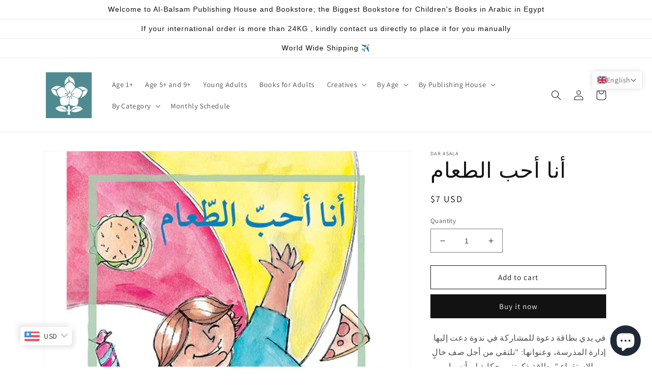

--- FILE ---
content_type: text/html; charset=utf-8
request_url: https://al-balsam.com/products/%D8%A3%D9%86%D8%A7-%D8%A3%D8%AD%D8%A8-%D8%A7%D9%84%D8%B7%D8%B9%D8%A7%D9%85
body_size: 51150
content:
<!doctype html>
<html class="no-js" lang="en">
  <head>
    <meta charset="utf-8">
    <meta http-equiv="X-UA-Compatible" content="IE=edge">
    <meta name="viewport" content="width=device-width,initial-scale=1">
    <meta name="theme-color" content="">
    <link rel="canonical" href="https://al-balsam.com/products/%d8%a3%d9%86%d8%a7-%d8%a3%d8%ad%d8%a8-%d8%a7%d9%84%d8%b7%d8%b9%d8%a7%d9%85">
    <link rel="preconnect" href="https://cdn.shopify.com" crossorigin><link rel="icon" type="image/png" href="//al-balsam.com/cdn/shop/files/logo_blue_fcbecb3a-fe75-43b7-a629-ed8b1889cb6b.jpg?crop=center&height=32&v=1677143787&width=32"><link rel="preconnect" href="https://fonts.shopifycdn.com" crossorigin><title>
      أنا أحب الطعام
 &ndash; Al-Balsam Bookstore</title>

    
      <meta name="description" content="في يدي بطاقة دعوة للمشاركة في ندوة دعت إليها إدارة المدرسة، وعنوانها: &quot;نلتقي من أجل صف خالٍ من الاستقواء.&quot; بطاقة ذكرتني بحكاية لم أنسها يومًا. على الرغم من أنني لم أروها من قبل. ولكنّي سأرويها لكم الموضوع : الاستقواء، الصحّةتأليف : سناء حركه - رسوم : ديالا برصلي عدد الصفحات : 40مقاس الكتاب : 14*20تصنيف عربي 21 : نالفئة">
    

    

<meta property="og:site_name" content="Al-Balsam Bookstore">
<meta property="og:url" content="https://al-balsam.com/products/%d8%a3%d9%86%d8%a7-%d8%a3%d8%ad%d8%a8-%d8%a7%d9%84%d8%b7%d8%b9%d8%a7%d9%85">
<meta property="og:title" content="أنا أحب الطعام">
<meta property="og:type" content="product">
<meta property="og:description" content="في يدي بطاقة دعوة للمشاركة في ندوة دعت إليها إدارة المدرسة، وعنوانها: &quot;نلتقي من أجل صف خالٍ من الاستقواء.&quot; بطاقة ذكرتني بحكاية لم أنسها يومًا. على الرغم من أنني لم أروها من قبل. ولكنّي سأرويها لكم الموضوع : الاستقواء، الصحّةتأليف : سناء حركه - رسوم : ديالا برصلي عدد الصفحات : 40مقاس الكتاب : 14*20تصنيف عربي 21 : نالفئة"><meta property="og:image" content="http://al-balsam.com/cdn/shop/files/A-734.jpg?v=1739291089">
  <meta property="og:image:secure_url" content="https://al-balsam.com/cdn/shop/files/A-734.jpg?v=1739291089">
  <meta property="og:image:width" content="560">
  <meta property="og:image:height" content="700"><meta property="og:price:amount" content="350.00">
  <meta property="og:price:currency" content="EGP"><meta name="twitter:site" content="@albalsam?lang=en"><meta name="twitter:card" content="summary_large_image">
<meta name="twitter:title" content="أنا أحب الطعام">
<meta name="twitter:description" content="في يدي بطاقة دعوة للمشاركة في ندوة دعت إليها إدارة المدرسة، وعنوانها: &quot;نلتقي من أجل صف خالٍ من الاستقواء.&quot; بطاقة ذكرتني بحكاية لم أنسها يومًا. على الرغم من أنني لم أروها من قبل. ولكنّي سأرويها لكم الموضوع : الاستقواء، الصحّةتأليف : سناء حركه - رسوم : ديالا برصلي عدد الصفحات : 40مقاس الكتاب : 14*20تصنيف عربي 21 : نالفئة">


    <script src="//al-balsam.com/cdn/shop/t/2/assets/global.js?v=149496944046504657681674979869" defer="defer"></script>
    <script>window.performance && window.performance.mark && window.performance.mark('shopify.content_for_header.start');</script><meta name="google-site-verification" content="p9QypbrA_qmpiYT7DCEQPliUY6KT4Nys3pQoKDdjfOs">
<meta id="shopify-digital-wallet" name="shopify-digital-wallet" content="/71065993491/digital_wallets/dialog">
<link rel="alternate" hreflang="x-default" href="https://al-balsam.com/products/%D8%A3%D9%86%D8%A7-%D8%A3%D8%AD%D8%A8-%D8%A7%D9%84%D8%B7%D8%B9%D8%A7%D9%85">
<link rel="alternate" hreflang="en" href="https://al-balsam.com/products/%D8%A3%D9%86%D8%A7-%D8%A3%D8%AD%D8%A8-%D8%A7%D9%84%D8%B7%D8%B9%D8%A7%D9%85">
<link rel="alternate" hreflang="ar" href="https://al-balsam.com/ar/products/%D8%A3%D9%86%D8%A7-%D8%A3%D8%AD%D8%A8-%D8%A7%D9%84%D8%B7%D8%B9%D8%A7%D9%85">
<link rel="alternate" hreflang="en-SA" href="https://global.al-balsam.com/products/%D8%A3%D9%86%D8%A7-%D8%A3%D8%AD%D8%A8-%D8%A7%D9%84%D8%B7%D8%B9%D8%A7%D9%85">
<link rel="alternate" hreflang="ar-SA" href="https://global.al-balsam.com/ar/products/%D8%A3%D9%86%D8%A7-%D8%A3%D8%AD%D8%A8-%D8%A7%D9%84%D8%B7%D8%B9%D8%A7%D9%85">
<link rel="alternate" hreflang="en-AE" href="https://global.al-balsam.com/products/%D8%A3%D9%86%D8%A7-%D8%A3%D8%AD%D8%A8-%D8%A7%D9%84%D8%B7%D8%B9%D8%A7%D9%85">
<link rel="alternate" hreflang="ar-AE" href="https://global.al-balsam.com/ar/products/%D8%A3%D9%86%D8%A7-%D8%A3%D8%AD%D8%A8-%D8%A7%D9%84%D8%B7%D8%B9%D8%A7%D9%85">
<link rel="alternate" hreflang="en-DE" href="https://global.al-balsam.com/products/%D8%A3%D9%86%D8%A7-%D8%A3%D8%AD%D8%A8-%D8%A7%D9%84%D8%B7%D8%B9%D8%A7%D9%85">
<link rel="alternate" hreflang="ar-DE" href="https://global.al-balsam.com/ar/products/%D8%A3%D9%86%D8%A7-%D8%A3%D8%AD%D8%A8-%D8%A7%D9%84%D8%B7%D8%B9%D8%A7%D9%85">
<link rel="alternate" hreflang="en-GB" href="https://global.al-balsam.com/products/%D8%A3%D9%86%D8%A7-%D8%A3%D8%AD%D8%A8-%D8%A7%D9%84%D8%B7%D8%B9%D8%A7%D9%85">
<link rel="alternate" hreflang="ar-GB" href="https://global.al-balsam.com/ar/products/%D8%A3%D9%86%D8%A7-%D8%A3%D8%AD%D8%A8-%D8%A7%D9%84%D8%B7%D8%B9%D8%A7%D9%85">
<link rel="alternate" hreflang="en-DZ" href="https://global.al-balsam.com/products/%D8%A3%D9%86%D8%A7-%D8%A3%D8%AD%D8%A8-%D8%A7%D9%84%D8%B7%D8%B9%D8%A7%D9%85">
<link rel="alternate" hreflang="ar-DZ" href="https://global.al-balsam.com/ar/products/%D8%A3%D9%86%D8%A7-%D8%A3%D8%AD%D8%A8-%D8%A7%D9%84%D8%B7%D8%B9%D8%A7%D9%85">
<link rel="alternate" hreflang="en-BH" href="https://global.al-balsam.com/products/%D8%A3%D9%86%D8%A7-%D8%A3%D8%AD%D8%A8-%D8%A7%D9%84%D8%B7%D8%B9%D8%A7%D9%85">
<link rel="alternate" hreflang="ar-BH" href="https://global.al-balsam.com/ar/products/%D8%A3%D9%86%D8%A7-%D8%A3%D8%AD%D8%A8-%D8%A7%D9%84%D8%B7%D8%B9%D8%A7%D9%85">
<link rel="alternate" hreflang="en-BE" href="https://global.al-balsam.com/products/%D8%A3%D9%86%D8%A7-%D8%A3%D8%AD%D8%A8-%D8%A7%D9%84%D8%B7%D8%B9%D8%A7%D9%85">
<link rel="alternate" hreflang="ar-BE" href="https://global.al-balsam.com/ar/products/%D8%A3%D9%86%D8%A7-%D8%A3%D8%AD%D8%A8-%D8%A7%D9%84%D8%B7%D8%B9%D8%A7%D9%85">
<link rel="alternate" hreflang="en-BG" href="https://global.al-balsam.com/products/%D8%A3%D9%86%D8%A7-%D8%A3%D8%AD%D8%A8-%D8%A7%D9%84%D8%B7%D8%B9%D8%A7%D9%85">
<link rel="alternate" hreflang="ar-BG" href="https://global.al-balsam.com/ar/products/%D8%A3%D9%86%D8%A7-%D8%A3%D8%AD%D8%A8-%D8%A7%D9%84%D8%B7%D8%B9%D8%A7%D9%85">
<link rel="alternate" hreflang="en-US" href="https://global.al-balsam.com/products/%D8%A3%D9%86%D8%A7-%D8%A3%D8%AD%D8%A8-%D8%A7%D9%84%D8%B7%D8%B9%D8%A7%D9%85">
<link rel="alternate" hreflang="ar-US" href="https://global.al-balsam.com/ar/products/%D8%A3%D9%86%D8%A7-%D8%A3%D8%AD%D8%A8-%D8%A7%D9%84%D8%B7%D8%B9%D8%A7%D9%85">
<link rel="alternate" hreflang="en-CA" href="https://global.al-balsam.com/products/%D8%A3%D9%86%D8%A7-%D8%A3%D8%AD%D8%A8-%D8%A7%D9%84%D8%B7%D8%B9%D8%A7%D9%85">
<link rel="alternate" hreflang="ar-CA" href="https://global.al-balsam.com/ar/products/%D8%A3%D9%86%D8%A7-%D8%A3%D8%AD%D8%A8-%D8%A7%D9%84%D8%B7%D8%B9%D8%A7%D9%85">
<link rel="alternate" hreflang="en-CH" href="https://global.al-balsam.com/products/%D8%A3%D9%86%D8%A7-%D8%A3%D8%AD%D8%A8-%D8%A7%D9%84%D8%B7%D8%B9%D8%A7%D9%85">
<link rel="alternate" hreflang="ar-CH" href="https://global.al-balsam.com/ar/products/%D8%A3%D9%86%D8%A7-%D8%A3%D8%AD%D8%A8-%D8%A7%D9%84%D8%B7%D8%B9%D8%A7%D9%85">
<link rel="alternate" hreflang="en-SE" href="https://global.al-balsam.com/products/%D8%A3%D9%86%D8%A7-%D8%A3%D8%AD%D8%A8-%D8%A7%D9%84%D8%B7%D8%B9%D8%A7%D9%85">
<link rel="alternate" hreflang="ar-SE" href="https://global.al-balsam.com/ar/products/%D8%A3%D9%86%D8%A7-%D8%A3%D8%AD%D8%A8-%D8%A7%D9%84%D8%B7%D8%B9%D8%A7%D9%85">
<link rel="alternate" hreflang="en-TR" href="https://global.al-balsam.com/products/%D8%A3%D9%86%D8%A7-%D8%A3%D8%AD%D8%A8-%D8%A7%D9%84%D8%B7%D8%B9%D8%A7%D9%85">
<link rel="alternate" hreflang="ar-TR" href="https://global.al-balsam.com/ar/products/%D8%A3%D9%86%D8%A7-%D8%A3%D8%AD%D8%A8-%D8%A7%D9%84%D8%B7%D8%B9%D8%A7%D9%85">
<link rel="alternate" hreflang="en-NO" href="https://global.al-balsam.com/products/%D8%A3%D9%86%D8%A7-%D8%A3%D8%AD%D8%A8-%D8%A7%D9%84%D8%B7%D8%B9%D8%A7%D9%85">
<link rel="alternate" hreflang="ar-NO" href="https://global.al-balsam.com/ar/products/%D8%A3%D9%86%D8%A7-%D8%A3%D8%AD%D8%A8-%D8%A7%D9%84%D8%B7%D8%B9%D8%A7%D9%85">
<link rel="alternate" hreflang="en-NL" href="https://global.al-balsam.com/products/%D8%A3%D9%86%D8%A7-%D8%A3%D8%AD%D8%A8-%D8%A7%D9%84%D8%B7%D8%B9%D8%A7%D9%85">
<link rel="alternate" hreflang="ar-NL" href="https://global.al-balsam.com/ar/products/%D8%A3%D9%86%D8%A7-%D8%A3%D8%AD%D8%A8-%D8%A7%D9%84%D8%B7%D8%B9%D8%A7%D9%85">
<link rel="alternate" hreflang="en-ES" href="https://global.al-balsam.com/products/%D8%A3%D9%86%D8%A7-%D8%A3%D8%AD%D8%A8-%D8%A7%D9%84%D8%B7%D8%B9%D8%A7%D9%85">
<link rel="alternate" hreflang="ar-ES" href="https://global.al-balsam.com/ar/products/%D8%A3%D9%86%D8%A7-%D8%A3%D8%AD%D8%A8-%D8%A7%D9%84%D8%B7%D8%B9%D8%A7%D9%85">
<link rel="alternate" hreflang="en-LY" href="https://global.al-balsam.com/products/%D8%A3%D9%86%D8%A7-%D8%A3%D8%AD%D8%A8-%D8%A7%D9%84%D8%B7%D8%B9%D8%A7%D9%85">
<link rel="alternate" hreflang="ar-LY" href="https://global.al-balsam.com/ar/products/%D8%A3%D9%86%D8%A7-%D8%A3%D8%AD%D8%A8-%D8%A7%D9%84%D8%B7%D8%B9%D8%A7%D9%85">
<link rel="alternate" hreflang="en-MA" href="https://global.al-balsam.com/products/%D8%A3%D9%86%D8%A7-%D8%A3%D8%AD%D8%A8-%D8%A7%D9%84%D8%B7%D8%B9%D8%A7%D9%85">
<link rel="alternate" hreflang="ar-MA" href="https://global.al-balsam.com/ar/products/%D8%A3%D9%86%D8%A7-%D8%A3%D8%AD%D8%A8-%D8%A7%D9%84%D8%B7%D8%B9%D8%A7%D9%85">
<link rel="alternate" hreflang="en-TN" href="https://global.al-balsam.com/products/%D8%A3%D9%86%D8%A7-%D8%A3%D8%AD%D8%A8-%D8%A7%D9%84%D8%B7%D8%B9%D8%A7%D9%85">
<link rel="alternate" hreflang="ar-TN" href="https://global.al-balsam.com/ar/products/%D8%A3%D9%86%D8%A7-%D8%A3%D8%AD%D8%A8-%D8%A7%D9%84%D8%B7%D8%B9%D8%A7%D9%85">
<link rel="alternate" hreflang="en-IN" href="https://global.al-balsam.com/products/%D8%A3%D9%86%D8%A7-%D8%A3%D8%AD%D8%A8-%D8%A7%D9%84%D8%B7%D8%B9%D8%A7%D9%85">
<link rel="alternate" hreflang="ar-IN" href="https://global.al-balsam.com/ar/products/%D8%A3%D9%86%D8%A7-%D8%A3%D8%AD%D8%A8-%D8%A7%D9%84%D8%B7%D8%B9%D8%A7%D9%85">
<link rel="alternate" hreflang="en-ID" href="https://global.al-balsam.com/products/%D8%A3%D9%86%D8%A7-%D8%A3%D8%AD%D8%A8-%D8%A7%D9%84%D8%B7%D8%B9%D8%A7%D9%85">
<link rel="alternate" hreflang="ar-ID" href="https://global.al-balsam.com/ar/products/%D8%A3%D9%86%D8%A7-%D8%A3%D8%AD%D8%A8-%D8%A7%D9%84%D8%B7%D8%B9%D8%A7%D9%85">
<link rel="alternate" hreflang="en-IQ" href="https://global.al-balsam.com/products/%D8%A3%D9%86%D8%A7-%D8%A3%D8%AD%D8%A8-%D8%A7%D9%84%D8%B7%D8%B9%D8%A7%D9%85">
<link rel="alternate" hreflang="ar-IQ" href="https://global.al-balsam.com/ar/products/%D8%A3%D9%86%D8%A7-%D8%A3%D8%AD%D8%A8-%D8%A7%D9%84%D8%B7%D8%B9%D8%A7%D9%85">
<link rel="alternate" hreflang="en-JP" href="https://global.al-balsam.com/products/%D8%A3%D9%86%D8%A7-%D8%A3%D8%AD%D8%A8-%D8%A7%D9%84%D8%B7%D8%B9%D8%A7%D9%85">
<link rel="alternate" hreflang="ar-JP" href="https://global.al-balsam.com/ar/products/%D8%A3%D9%86%D8%A7-%D8%A3%D8%AD%D8%A8-%D8%A7%D9%84%D8%B7%D8%B9%D8%A7%D9%85">
<link rel="alternate" hreflang="en-JO" href="https://global.al-balsam.com/products/%D8%A3%D9%86%D8%A7-%D8%A3%D8%AD%D8%A8-%D8%A7%D9%84%D8%B7%D8%B9%D8%A7%D9%85">
<link rel="alternate" hreflang="ar-JO" href="https://global.al-balsam.com/ar/products/%D8%A3%D9%86%D8%A7-%D8%A3%D8%AD%D8%A8-%D8%A7%D9%84%D8%B7%D8%B9%D8%A7%D9%85">
<link rel="alternate" hreflang="en-KW" href="https://global.al-balsam.com/products/%D8%A3%D9%86%D8%A7-%D8%A3%D8%AD%D8%A8-%D8%A7%D9%84%D8%B7%D8%B9%D8%A7%D9%85">
<link rel="alternate" hreflang="ar-KW" href="https://global.al-balsam.com/ar/products/%D8%A3%D9%86%D8%A7-%D8%A3%D8%AD%D8%A8-%D8%A7%D9%84%D8%B7%D8%B9%D8%A7%D9%85">
<link rel="alternate" hreflang="en-LB" href="https://global.al-balsam.com/products/%D8%A3%D9%86%D8%A7-%D8%A3%D8%AD%D8%A8-%D8%A7%D9%84%D8%B7%D8%B9%D8%A7%D9%85">
<link rel="alternate" hreflang="ar-LB" href="https://global.al-balsam.com/ar/products/%D8%A3%D9%86%D8%A7-%D8%A3%D8%AD%D8%A8-%D8%A7%D9%84%D8%B7%D8%B9%D8%A7%D9%85">
<link rel="alternate" hreflang="en-MY" href="https://global.al-balsam.com/products/%D8%A3%D9%86%D8%A7-%D8%A3%D8%AD%D8%A8-%D8%A7%D9%84%D8%B7%D8%B9%D8%A7%D9%85">
<link rel="alternate" hreflang="ar-MY" href="https://global.al-balsam.com/ar/products/%D8%A3%D9%86%D8%A7-%D8%A3%D8%AD%D8%A8-%D8%A7%D9%84%D8%B7%D8%B9%D8%A7%D9%85">
<link rel="alternate" hreflang="en-OM" href="https://global.al-balsam.com/products/%D8%A3%D9%86%D8%A7-%D8%A3%D8%AD%D8%A8-%D8%A7%D9%84%D8%B7%D8%B9%D8%A7%D9%85">
<link rel="alternate" hreflang="ar-OM" href="https://global.al-balsam.com/ar/products/%D8%A3%D9%86%D8%A7-%D8%A3%D8%AD%D8%A8-%D8%A7%D9%84%D8%B7%D8%B9%D8%A7%D9%85">
<link rel="alternate" hreflang="en-QA" href="https://global.al-balsam.com/products/%D8%A3%D9%86%D8%A7-%D8%A3%D8%AD%D8%A8-%D8%A7%D9%84%D8%B7%D8%B9%D8%A7%D9%85">
<link rel="alternate" hreflang="ar-QA" href="https://global.al-balsam.com/ar/products/%D8%A3%D9%86%D8%A7-%D8%A3%D8%AD%D8%A8-%D8%A7%D9%84%D8%B7%D8%B9%D8%A7%D9%85">
<link rel="alternate" hreflang="en-TH" href="https://global.al-balsam.com/products/%D8%A3%D9%86%D8%A7-%D8%A3%D8%AD%D8%A8-%D8%A7%D9%84%D8%B7%D8%B9%D8%A7%D9%85">
<link rel="alternate" hreflang="ar-TH" href="https://global.al-balsam.com/ar/products/%D8%A3%D9%86%D8%A7-%D8%A3%D8%AD%D8%A8-%D8%A7%D9%84%D8%B7%D8%B9%D8%A7%D9%85">
<link rel="alternate" hreflang="en-DK" href="https://global.al-balsam.com/products/%D8%A3%D9%86%D8%A7-%D8%A3%D8%AD%D8%A8-%D8%A7%D9%84%D8%B7%D8%B9%D8%A7%D9%85">
<link rel="alternate" hreflang="ar-DK" href="https://global.al-balsam.com/ar/products/%D8%A3%D9%86%D8%A7-%D8%A3%D8%AD%D8%A8-%D8%A7%D9%84%D8%B7%D8%B9%D8%A7%D9%85">
<link rel="alternate" hreflang="en-FI" href="https://global.al-balsam.com/products/%D8%A3%D9%86%D8%A7-%D8%A3%D8%AD%D8%A8-%D8%A7%D9%84%D8%B7%D8%B9%D8%A7%D9%85">
<link rel="alternate" hreflang="ar-FI" href="https://global.al-balsam.com/ar/products/%D8%A3%D9%86%D8%A7-%D8%A3%D8%AD%D8%A8-%D8%A7%D9%84%D8%B7%D8%B9%D8%A7%D9%85">
<link rel="alternate" hreflang="en-FR" href="https://global.al-balsam.com/products/%D8%A3%D9%86%D8%A7-%D8%A3%D8%AD%D8%A8-%D8%A7%D9%84%D8%B7%D8%B9%D8%A7%D9%85">
<link rel="alternate" hreflang="ar-FR" href="https://global.al-balsam.com/ar/products/%D8%A3%D9%86%D8%A7-%D8%A3%D8%AD%D8%A8-%D8%A7%D9%84%D8%B7%D8%B9%D8%A7%D9%85">
<link rel="alternate" hreflang="en-GR" href="https://global.al-balsam.com/products/%D8%A3%D9%86%D8%A7-%D8%A3%D8%AD%D8%A8-%D8%A7%D9%84%D8%B7%D8%B9%D8%A7%D9%85">
<link rel="alternate" hreflang="ar-GR" href="https://global.al-balsam.com/ar/products/%D8%A3%D9%86%D8%A7-%D8%A3%D8%AD%D8%A8-%D8%A7%D9%84%D8%B7%D8%B9%D8%A7%D9%85">
<link rel="alternate" hreflang="en-IE" href="https://global.al-balsam.com/products/%D8%A3%D9%86%D8%A7-%D8%A3%D8%AD%D8%A8-%D8%A7%D9%84%D8%B7%D8%B9%D8%A7%D9%85">
<link rel="alternate" hreflang="ar-IE" href="https://global.al-balsam.com/ar/products/%D8%A3%D9%86%D8%A7-%D8%A3%D8%AD%D8%A8-%D8%A7%D9%84%D8%B7%D8%B9%D8%A7%D9%85">
<link rel="alternate" hreflang="en-IT" href="https://global.al-balsam.com/products/%D8%A3%D9%86%D8%A7-%D8%A3%D8%AD%D8%A8-%D8%A7%D9%84%D8%B7%D8%B9%D8%A7%D9%85">
<link rel="alternate" hreflang="ar-IT" href="https://global.al-balsam.com/ar/products/%D8%A3%D9%86%D8%A7-%D8%A3%D8%AD%D8%A8-%D8%A7%D9%84%D8%B7%D8%B9%D8%A7%D9%85">
<link rel="alternate" hreflang="en-LT" href="https://global.al-balsam.com/products/%D8%A3%D9%86%D8%A7-%D8%A3%D8%AD%D8%A8-%D8%A7%D9%84%D8%B7%D8%B9%D8%A7%D9%85">
<link rel="alternate" hreflang="ar-LT" href="https://global.al-balsam.com/ar/products/%D8%A3%D9%86%D8%A7-%D8%A3%D8%AD%D8%A8-%D8%A7%D9%84%D8%B7%D8%B9%D8%A7%D9%85">
<link rel="alternate" hreflang="en-MT" href="https://global.al-balsam.com/products/%D8%A3%D9%86%D8%A7-%D8%A3%D8%AD%D8%A8-%D8%A7%D9%84%D8%B7%D8%B9%D8%A7%D9%85">
<link rel="alternate" hreflang="ar-MT" href="https://global.al-balsam.com/ar/products/%D8%A3%D9%86%D8%A7-%D8%A3%D8%AD%D8%A8-%D8%A7%D9%84%D8%B7%D8%B9%D8%A7%D9%85">
<link rel="alternate" hreflang="en-LU" href="https://global.al-balsam.com/products/%D8%A3%D9%86%D8%A7-%D8%A3%D8%AD%D8%A8-%D8%A7%D9%84%D8%B7%D8%B9%D8%A7%D9%85">
<link rel="alternate" hreflang="ar-LU" href="https://global.al-balsam.com/ar/products/%D8%A3%D9%86%D8%A7-%D8%A3%D8%AD%D8%A8-%D8%A7%D9%84%D8%B7%D8%B9%D8%A7%D9%85">
<link rel="alternate" hreflang="en-NZ" href="https://global.al-balsam.com/products/%D8%A3%D9%86%D8%A7-%D8%A3%D8%AD%D8%A8-%D8%A7%D9%84%D8%B7%D8%B9%D8%A7%D9%85">
<link rel="alternate" hreflang="ar-NZ" href="https://global.al-balsam.com/ar/products/%D8%A3%D9%86%D8%A7-%D8%A3%D8%AD%D8%A8-%D8%A7%D9%84%D8%B7%D8%B9%D8%A7%D9%85">
<link rel="alternate" hreflang="en-AT" href="https://global.al-balsam.com/products/%D8%A3%D9%86%D8%A7-%D8%A3%D8%AD%D8%A8-%D8%A7%D9%84%D8%B7%D8%B9%D8%A7%D9%85">
<link rel="alternate" hreflang="ar-AT" href="https://global.al-balsam.com/ar/products/%D8%A3%D9%86%D8%A7-%D8%A3%D8%AD%D8%A8-%D8%A7%D9%84%D8%B7%D8%B9%D8%A7%D9%85">
<link rel="alternate" hreflang="en-CZ" href="https://global.al-balsam.com/products/%D8%A3%D9%86%D8%A7-%D8%A3%D8%AD%D8%A8-%D8%A7%D9%84%D8%B7%D8%B9%D8%A7%D9%85">
<link rel="alternate" hreflang="ar-CZ" href="https://global.al-balsam.com/ar/products/%D8%A3%D9%86%D8%A7-%D8%A3%D8%AD%D8%A8-%D8%A7%D9%84%D8%B7%D8%B9%D8%A7%D9%85">
<link rel="alternate" hreflang="en-EE" href="https://global.al-balsam.com/products/%D8%A3%D9%86%D8%A7-%D8%A3%D8%AD%D8%A8-%D8%A7%D9%84%D8%B7%D8%B9%D8%A7%D9%85">
<link rel="alternate" hreflang="ar-EE" href="https://global.al-balsam.com/ar/products/%D8%A3%D9%86%D8%A7-%D8%A3%D8%AD%D8%A8-%D8%A7%D9%84%D8%B7%D8%B9%D8%A7%D9%85">
<link rel="alternate" hreflang="en-HU" href="https://global.al-balsam.com/products/%D8%A3%D9%86%D8%A7-%D8%A3%D8%AD%D8%A8-%D8%A7%D9%84%D8%B7%D8%B9%D8%A7%D9%85">
<link rel="alternate" hreflang="ar-HU" href="https://global.al-balsam.com/ar/products/%D8%A3%D9%86%D8%A7-%D8%A3%D8%AD%D8%A8-%D8%A7%D9%84%D8%B7%D8%B9%D8%A7%D9%85">
<link rel="alternate" hreflang="en-ME" href="https://global.al-balsam.com/products/%D8%A3%D9%86%D8%A7-%D8%A3%D8%AD%D8%A8-%D8%A7%D9%84%D8%B7%D8%B9%D8%A7%D9%85">
<link rel="alternate" hreflang="ar-ME" href="https://global.al-balsam.com/ar/products/%D8%A3%D9%86%D8%A7-%D8%A3%D8%AD%D8%A8-%D8%A7%D9%84%D8%B7%D8%B9%D8%A7%D9%85">
<link rel="alternate" hreflang="en-RS" href="https://global.al-balsam.com/products/%D8%A3%D9%86%D8%A7-%D8%A3%D8%AD%D8%A8-%D8%A7%D9%84%D8%B7%D8%B9%D8%A7%D9%85">
<link rel="alternate" hreflang="ar-RS" href="https://global.al-balsam.com/ar/products/%D8%A3%D9%86%D8%A7-%D8%A3%D8%AD%D8%A8-%D8%A7%D9%84%D8%B7%D8%B9%D8%A7%D9%85">
<link rel="alternate" hreflang="en-SK" href="https://global.al-balsam.com/products/%D8%A3%D9%86%D8%A7-%D8%A3%D8%AD%D8%A8-%D8%A7%D9%84%D8%B7%D8%B9%D8%A7%D9%85">
<link rel="alternate" hreflang="ar-SK" href="https://global.al-balsam.com/ar/products/%D8%A3%D9%86%D8%A7-%D8%A3%D8%AD%D8%A8-%D8%A7%D9%84%D8%B7%D8%B9%D8%A7%D9%85">
<link rel="alternate" hreflang="en-SI" href="https://global.al-balsam.com/products/%D8%A3%D9%86%D8%A7-%D8%A3%D8%AD%D8%A8-%D8%A7%D9%84%D8%B7%D8%B9%D8%A7%D9%85">
<link rel="alternate" hreflang="ar-SI" href="https://global.al-balsam.com/ar/products/%D8%A3%D9%86%D8%A7-%D8%A3%D8%AD%D8%A8-%D8%A7%D9%84%D8%B7%D8%B9%D8%A7%D9%85">
<link rel="alternate" hreflang="en-SG" href="https://global.al-balsam.com/products/%D8%A3%D9%86%D8%A7-%D8%A3%D8%AD%D8%A8-%D8%A7%D9%84%D8%B7%D8%B9%D8%A7%D9%85">
<link rel="alternate" hreflang="ar-SG" href="https://global.al-balsam.com/ar/products/%D8%A3%D9%86%D8%A7-%D8%A3%D8%AD%D8%A8-%D8%A7%D9%84%D8%B7%D8%B9%D8%A7%D9%85">
<link rel="alternate" hreflang="en-KR" href="https://global.al-balsam.com/products/%D8%A3%D9%86%D8%A7-%D8%A3%D8%AD%D8%A8-%D8%A7%D9%84%D8%B7%D8%B9%D8%A7%D9%85">
<link rel="alternate" hreflang="ar-KR" href="https://global.al-balsam.com/ar/products/%D8%A3%D9%86%D8%A7-%D8%A3%D8%AD%D8%A8-%D8%A7%D9%84%D8%B7%D8%B9%D8%A7%D9%85">
<link rel="alternate" hreflang="en-IS" href="https://global.al-balsam.com/products/%D8%A3%D9%86%D8%A7-%D8%A3%D8%AD%D8%A8-%D8%A7%D9%84%D8%B7%D8%B9%D8%A7%D9%85">
<link rel="alternate" hreflang="ar-IS" href="https://global.al-balsam.com/ar/products/%D8%A3%D9%86%D8%A7-%D8%A3%D8%AD%D8%A8-%D8%A7%D9%84%D8%B7%D8%B9%D8%A7%D9%85">
<link rel="alternate" hreflang="en-AO" href="https://global.al-balsam.com/products/%D8%A3%D9%86%D8%A7-%D8%A3%D8%AD%D8%A8-%D8%A7%D9%84%D8%B7%D8%B9%D8%A7%D9%85">
<link rel="alternate" hreflang="ar-AO" href="https://global.al-balsam.com/ar/products/%D8%A3%D9%86%D8%A7-%D8%A3%D8%AD%D8%A8-%D8%A7%D9%84%D8%B7%D8%B9%D8%A7%D9%85">
<link rel="alternate" hreflang="en-BJ" href="https://global.al-balsam.com/products/%D8%A3%D9%86%D8%A7-%D8%A3%D8%AD%D8%A8-%D8%A7%D9%84%D8%B7%D8%B9%D8%A7%D9%85">
<link rel="alternate" hreflang="ar-BJ" href="https://global.al-balsam.com/ar/products/%D8%A3%D9%86%D8%A7-%D8%A3%D8%AD%D8%A8-%D8%A7%D9%84%D8%B7%D8%B9%D8%A7%D9%85">
<link rel="alternate" hreflang="en-BW" href="https://global.al-balsam.com/products/%D8%A3%D9%86%D8%A7-%D8%A3%D8%AD%D8%A8-%D8%A7%D9%84%D8%B7%D8%B9%D8%A7%D9%85">
<link rel="alternate" hreflang="ar-BW" href="https://global.al-balsam.com/ar/products/%D8%A3%D9%86%D8%A7-%D8%A3%D8%AD%D8%A8-%D8%A7%D9%84%D8%B7%D8%B9%D8%A7%D9%85">
<link rel="alternate" hreflang="en-BI" href="https://global.al-balsam.com/products/%D8%A3%D9%86%D8%A7-%D8%A3%D8%AD%D8%A8-%D8%A7%D9%84%D8%B7%D8%B9%D8%A7%D9%85">
<link rel="alternate" hreflang="ar-BI" href="https://global.al-balsam.com/ar/products/%D8%A3%D9%86%D8%A7-%D8%A3%D8%AD%D8%A8-%D8%A7%D9%84%D8%B7%D8%B9%D8%A7%D9%85">
<link rel="alternate" hreflang="en-BF" href="https://global.al-balsam.com/products/%D8%A3%D9%86%D8%A7-%D8%A3%D8%AD%D8%A8-%D8%A7%D9%84%D8%B7%D8%B9%D8%A7%D9%85">
<link rel="alternate" hreflang="ar-BF" href="https://global.al-balsam.com/ar/products/%D8%A3%D9%86%D8%A7-%D8%A3%D8%AD%D8%A8-%D8%A7%D9%84%D8%B7%D8%B9%D8%A7%D9%85">
<link rel="alternate" hreflang="en-CM" href="https://global.al-balsam.com/products/%D8%A3%D9%86%D8%A7-%D8%A3%D8%AD%D8%A8-%D8%A7%D9%84%D8%B7%D8%B9%D8%A7%D9%85">
<link rel="alternate" hreflang="ar-CM" href="https://global.al-balsam.com/ar/products/%D8%A3%D9%86%D8%A7-%D8%A3%D8%AD%D8%A8-%D8%A7%D9%84%D8%B7%D8%B9%D8%A7%D9%85">
<link rel="alternate" hreflang="en-CV" href="https://global.al-balsam.com/products/%D8%A3%D9%86%D8%A7-%D8%A3%D8%AD%D8%A8-%D8%A7%D9%84%D8%B7%D8%B9%D8%A7%D9%85">
<link rel="alternate" hreflang="ar-CV" href="https://global.al-balsam.com/ar/products/%D8%A3%D9%86%D8%A7-%D8%A3%D8%AD%D8%A8-%D8%A7%D9%84%D8%B7%D8%B9%D8%A7%D9%85">
<link rel="alternate" hreflang="en-TD" href="https://global.al-balsam.com/products/%D8%A3%D9%86%D8%A7-%D8%A3%D8%AD%D8%A8-%D8%A7%D9%84%D8%B7%D8%B9%D8%A7%D9%85">
<link rel="alternate" hreflang="ar-TD" href="https://global.al-balsam.com/ar/products/%D8%A3%D9%86%D8%A7-%D8%A3%D8%AD%D8%A8-%D8%A7%D9%84%D8%B7%D8%B9%D8%A7%D9%85">
<link rel="alternate" hreflang="en-CD" href="https://global.al-balsam.com/products/%D8%A3%D9%86%D8%A7-%D8%A3%D8%AD%D8%A8-%D8%A7%D9%84%D8%B7%D8%B9%D8%A7%D9%85">
<link rel="alternate" hreflang="ar-CD" href="https://global.al-balsam.com/ar/products/%D8%A3%D9%86%D8%A7-%D8%A3%D8%AD%D8%A8-%D8%A7%D9%84%D8%B7%D8%B9%D8%A7%D9%85">
<link rel="alternate" hreflang="en-DJ" href="https://global.al-balsam.com/products/%D8%A3%D9%86%D8%A7-%D8%A3%D8%AD%D8%A8-%D8%A7%D9%84%D8%B7%D8%B9%D8%A7%D9%85">
<link rel="alternate" hreflang="ar-DJ" href="https://global.al-balsam.com/ar/products/%D8%A3%D9%86%D8%A7-%D8%A3%D8%AD%D8%A8-%D8%A7%D9%84%D8%B7%D8%B9%D8%A7%D9%85">
<link rel="alternate" hreflang="en-CI" href="https://global.al-balsam.com/products/%D8%A3%D9%86%D8%A7-%D8%A3%D8%AD%D8%A8-%D8%A7%D9%84%D8%B7%D8%B9%D8%A7%D9%85">
<link rel="alternate" hreflang="ar-CI" href="https://global.al-balsam.com/ar/products/%D8%A3%D9%86%D8%A7-%D8%A3%D8%AD%D8%A8-%D8%A7%D9%84%D8%B7%D8%B9%D8%A7%D9%85">
<link rel="alternate" hreflang="en-SZ" href="https://global.al-balsam.com/products/%D8%A3%D9%86%D8%A7-%D8%A3%D8%AD%D8%A8-%D8%A7%D9%84%D8%B7%D8%B9%D8%A7%D9%85">
<link rel="alternate" hreflang="ar-SZ" href="https://global.al-balsam.com/ar/products/%D8%A3%D9%86%D8%A7-%D8%A3%D8%AD%D8%A8-%D8%A7%D9%84%D8%B7%D8%B9%D8%A7%D9%85">
<link rel="alternate" hreflang="en-ER" href="https://global.al-balsam.com/products/%D8%A3%D9%86%D8%A7-%D8%A3%D8%AD%D8%A8-%D8%A7%D9%84%D8%B7%D8%B9%D8%A7%D9%85">
<link rel="alternate" hreflang="ar-ER" href="https://global.al-balsam.com/ar/products/%D8%A3%D9%86%D8%A7-%D8%A3%D8%AD%D8%A8-%D8%A7%D9%84%D8%B7%D8%B9%D8%A7%D9%85">
<link rel="alternate" hreflang="en-ET" href="https://global.al-balsam.com/products/%D8%A3%D9%86%D8%A7-%D8%A3%D8%AD%D8%A8-%D8%A7%D9%84%D8%B7%D8%B9%D8%A7%D9%85">
<link rel="alternate" hreflang="ar-ET" href="https://global.al-balsam.com/ar/products/%D8%A3%D9%86%D8%A7-%D8%A3%D8%AD%D8%A8-%D8%A7%D9%84%D8%B7%D8%B9%D8%A7%D9%85">
<link rel="alternate" hreflang="en-GA" href="https://global.al-balsam.com/products/%D8%A3%D9%86%D8%A7-%D8%A3%D8%AD%D8%A8-%D8%A7%D9%84%D8%B7%D8%B9%D8%A7%D9%85">
<link rel="alternate" hreflang="ar-GA" href="https://global.al-balsam.com/ar/products/%D8%A3%D9%86%D8%A7-%D8%A3%D8%AD%D8%A8-%D8%A7%D9%84%D8%B7%D8%B9%D8%A7%D9%85">
<link rel="alternate" hreflang="en-GH" href="https://global.al-balsam.com/products/%D8%A3%D9%86%D8%A7-%D8%A3%D8%AD%D8%A8-%D8%A7%D9%84%D8%B7%D8%B9%D8%A7%D9%85">
<link rel="alternate" hreflang="ar-GH" href="https://global.al-balsam.com/ar/products/%D8%A3%D9%86%D8%A7-%D8%A3%D8%AD%D8%A8-%D8%A7%D9%84%D8%B7%D8%B9%D8%A7%D9%85">
<link rel="alternate" hreflang="en-GM" href="https://global.al-balsam.com/products/%D8%A3%D9%86%D8%A7-%D8%A3%D8%AD%D8%A8-%D8%A7%D9%84%D8%B7%D8%B9%D8%A7%D9%85">
<link rel="alternate" hreflang="ar-GM" href="https://global.al-balsam.com/ar/products/%D8%A3%D9%86%D8%A7-%D8%A3%D8%AD%D8%A8-%D8%A7%D9%84%D8%B7%D8%B9%D8%A7%D9%85">
<link rel="alternate" hreflang="en-GN" href="https://global.al-balsam.com/products/%D8%A3%D9%86%D8%A7-%D8%A3%D8%AD%D8%A8-%D8%A7%D9%84%D8%B7%D8%B9%D8%A7%D9%85">
<link rel="alternate" hreflang="ar-GN" href="https://global.al-balsam.com/ar/products/%D8%A3%D9%86%D8%A7-%D8%A3%D8%AD%D8%A8-%D8%A7%D9%84%D8%B7%D8%B9%D8%A7%D9%85">
<link rel="alternate" hreflang="en-KE" href="https://global.al-balsam.com/products/%D8%A3%D9%86%D8%A7-%D8%A3%D8%AD%D8%A8-%D8%A7%D9%84%D8%B7%D8%B9%D8%A7%D9%85">
<link rel="alternate" hreflang="ar-KE" href="https://global.al-balsam.com/ar/products/%D8%A3%D9%86%D8%A7-%D8%A3%D8%AD%D8%A8-%D8%A7%D9%84%D8%B7%D8%B9%D8%A7%D9%85">
<link rel="alternate" hreflang="en-LR" href="https://global.al-balsam.com/products/%D8%A3%D9%86%D8%A7-%D8%A3%D8%AD%D8%A8-%D8%A7%D9%84%D8%B7%D8%B9%D8%A7%D9%85">
<link rel="alternate" hreflang="ar-LR" href="https://global.al-balsam.com/ar/products/%D8%A3%D9%86%D8%A7-%D8%A3%D8%AD%D8%A8-%D8%A7%D9%84%D8%B7%D8%B9%D8%A7%D9%85">
<link rel="alternate" hreflang="en-LS" href="https://global.al-balsam.com/products/%D8%A3%D9%86%D8%A7-%D8%A3%D8%AD%D8%A8-%D8%A7%D9%84%D8%B7%D8%B9%D8%A7%D9%85">
<link rel="alternate" hreflang="ar-LS" href="https://global.al-balsam.com/ar/products/%D8%A3%D9%86%D8%A7-%D8%A3%D8%AD%D8%A8-%D8%A7%D9%84%D8%B7%D8%B9%D8%A7%D9%85">
<link rel="alternate" hreflang="en-MG" href="https://global.al-balsam.com/products/%D8%A3%D9%86%D8%A7-%D8%A3%D8%AD%D8%A8-%D8%A7%D9%84%D8%B7%D8%B9%D8%A7%D9%85">
<link rel="alternate" hreflang="ar-MG" href="https://global.al-balsam.com/ar/products/%D8%A3%D9%86%D8%A7-%D8%A3%D8%AD%D8%A8-%D8%A7%D9%84%D8%B7%D8%B9%D8%A7%D9%85">
<link rel="alternate" hreflang="en-MW" href="https://global.al-balsam.com/products/%D8%A3%D9%86%D8%A7-%D8%A3%D8%AD%D8%A8-%D8%A7%D9%84%D8%B7%D8%B9%D8%A7%D9%85">
<link rel="alternate" hreflang="ar-MW" href="https://global.al-balsam.com/ar/products/%D8%A3%D9%86%D8%A7-%D8%A3%D8%AD%D8%A8-%D8%A7%D9%84%D8%B7%D8%B9%D8%A7%D9%85">
<link rel="alternate" hreflang="en-MU" href="https://global.al-balsam.com/products/%D8%A3%D9%86%D8%A7-%D8%A3%D8%AD%D8%A8-%D8%A7%D9%84%D8%B7%D8%B9%D8%A7%D9%85">
<link rel="alternate" hreflang="ar-MU" href="https://global.al-balsam.com/ar/products/%D8%A3%D9%86%D8%A7-%D8%A3%D8%AD%D8%A8-%D8%A7%D9%84%D8%B7%D8%B9%D8%A7%D9%85">
<link rel="alternate" hreflang="en-MR" href="https://global.al-balsam.com/products/%D8%A3%D9%86%D8%A7-%D8%A3%D8%AD%D8%A8-%D8%A7%D9%84%D8%B7%D8%B9%D8%A7%D9%85">
<link rel="alternate" hreflang="ar-MR" href="https://global.al-balsam.com/ar/products/%D8%A3%D9%86%D8%A7-%D8%A3%D8%AD%D8%A8-%D8%A7%D9%84%D8%B7%D8%B9%D8%A7%D9%85">
<link rel="alternate" hreflang="en-MZ" href="https://global.al-balsam.com/products/%D8%A3%D9%86%D8%A7-%D8%A3%D8%AD%D8%A8-%D8%A7%D9%84%D8%B7%D8%B9%D8%A7%D9%85">
<link rel="alternate" hreflang="ar-MZ" href="https://global.al-balsam.com/ar/products/%D8%A3%D9%86%D8%A7-%D8%A3%D8%AD%D8%A8-%D8%A7%D9%84%D8%B7%D8%B9%D8%A7%D9%85">
<link rel="alternate" hreflang="en-NA" href="https://global.al-balsam.com/products/%D8%A3%D9%86%D8%A7-%D8%A3%D8%AD%D8%A8-%D8%A7%D9%84%D8%B7%D8%B9%D8%A7%D9%85">
<link rel="alternate" hreflang="ar-NA" href="https://global.al-balsam.com/ar/products/%D8%A3%D9%86%D8%A7-%D8%A3%D8%AD%D8%A8-%D8%A7%D9%84%D8%B7%D8%B9%D8%A7%D9%85">
<link rel="alternate" hreflang="en-NG" href="https://global.al-balsam.com/products/%D8%A3%D9%86%D8%A7-%D8%A3%D8%AD%D8%A8-%D8%A7%D9%84%D8%B7%D8%B9%D8%A7%D9%85">
<link rel="alternate" hreflang="ar-NG" href="https://global.al-balsam.com/ar/products/%D8%A3%D9%86%D8%A7-%D8%A3%D8%AD%D8%A8-%D8%A7%D9%84%D8%B7%D8%B9%D8%A7%D9%85">
<link rel="alternate" hreflang="en-RE" href="https://global.al-balsam.com/products/%D8%A3%D9%86%D8%A7-%D8%A3%D8%AD%D8%A8-%D8%A7%D9%84%D8%B7%D8%B9%D8%A7%D9%85">
<link rel="alternate" hreflang="ar-RE" href="https://global.al-balsam.com/ar/products/%D8%A3%D9%86%D8%A7-%D8%A3%D8%AD%D8%A8-%D8%A7%D9%84%D8%B7%D8%B9%D8%A7%D9%85">
<link rel="alternate" hreflang="en-RW" href="https://global.al-balsam.com/products/%D8%A3%D9%86%D8%A7-%D8%A3%D8%AD%D8%A8-%D8%A7%D9%84%D8%B7%D8%B9%D8%A7%D9%85">
<link rel="alternate" hreflang="ar-RW" href="https://global.al-balsam.com/ar/products/%D8%A3%D9%86%D8%A7-%D8%A3%D8%AD%D8%A8-%D8%A7%D9%84%D8%B7%D8%B9%D8%A7%D9%85">
<link rel="alternate" hreflang="en-SN" href="https://global.al-balsam.com/products/%D8%A3%D9%86%D8%A7-%D8%A3%D8%AD%D8%A8-%D8%A7%D9%84%D8%B7%D8%B9%D8%A7%D9%85">
<link rel="alternate" hreflang="ar-SN" href="https://global.al-balsam.com/ar/products/%D8%A3%D9%86%D8%A7-%D8%A3%D8%AD%D8%A8-%D8%A7%D9%84%D8%B7%D8%B9%D8%A7%D9%85">
<link rel="alternate" hreflang="en-SC" href="https://global.al-balsam.com/products/%D8%A3%D9%86%D8%A7-%D8%A3%D8%AD%D8%A8-%D8%A7%D9%84%D8%B7%D8%B9%D8%A7%D9%85">
<link rel="alternate" hreflang="ar-SC" href="https://global.al-balsam.com/ar/products/%D8%A3%D9%86%D8%A7-%D8%A3%D8%AD%D8%A8-%D8%A7%D9%84%D8%B7%D8%B9%D8%A7%D9%85">
<link rel="alternate" hreflang="en-ZA" href="https://global.al-balsam.com/products/%D8%A3%D9%86%D8%A7-%D8%A3%D8%AD%D8%A8-%D8%A7%D9%84%D8%B7%D8%B9%D8%A7%D9%85">
<link rel="alternate" hreflang="ar-ZA" href="https://global.al-balsam.com/ar/products/%D8%A3%D9%86%D8%A7-%D8%A3%D8%AD%D8%A8-%D8%A7%D9%84%D8%B7%D8%B9%D8%A7%D9%85">
<link rel="alternate" hreflang="en-TG" href="https://global.al-balsam.com/products/%D8%A3%D9%86%D8%A7-%D8%A3%D8%AD%D8%A8-%D8%A7%D9%84%D8%B7%D8%B9%D8%A7%D9%85">
<link rel="alternate" hreflang="ar-TG" href="https://global.al-balsam.com/ar/products/%D8%A3%D9%86%D8%A7-%D8%A3%D8%AD%D8%A8-%D8%A7%D9%84%D8%B7%D8%B9%D8%A7%D9%85">
<link rel="alternate" hreflang="en-TZ" href="https://global.al-balsam.com/products/%D8%A3%D9%86%D8%A7-%D8%A3%D8%AD%D8%A8-%D8%A7%D9%84%D8%B7%D8%B9%D8%A7%D9%85">
<link rel="alternate" hreflang="ar-TZ" href="https://global.al-balsam.com/ar/products/%D8%A3%D9%86%D8%A7-%D8%A3%D8%AD%D8%A8-%D8%A7%D9%84%D8%B7%D8%B9%D8%A7%D9%85">
<link rel="alternate" hreflang="en-UG" href="https://global.al-balsam.com/products/%D8%A3%D9%86%D8%A7-%D8%A3%D8%AD%D8%A8-%D8%A7%D9%84%D8%B7%D8%B9%D8%A7%D9%85">
<link rel="alternate" hreflang="ar-UG" href="https://global.al-balsam.com/ar/products/%D8%A3%D9%86%D8%A7-%D8%A3%D8%AD%D8%A8-%D8%A7%D9%84%D8%B7%D8%B9%D8%A7%D9%85">
<link rel="alternate" hreflang="en-ZM" href="https://global.al-balsam.com/products/%D8%A3%D9%86%D8%A7-%D8%A3%D8%AD%D8%A8-%D8%A7%D9%84%D8%B7%D8%B9%D8%A7%D9%85">
<link rel="alternate" hreflang="ar-ZM" href="https://global.al-balsam.com/ar/products/%D8%A3%D9%86%D8%A7-%D8%A3%D8%AD%D8%A8-%D8%A7%D9%84%D8%B7%D8%B9%D8%A7%D9%85">
<link rel="alternate" hreflang="en-AM" href="https://global.al-balsam.com/products/%D8%A3%D9%86%D8%A7-%D8%A3%D8%AD%D8%A8-%D8%A7%D9%84%D8%B7%D8%B9%D8%A7%D9%85">
<link rel="alternate" hreflang="ar-AM" href="https://global.al-balsam.com/ar/products/%D8%A3%D9%86%D8%A7-%D8%A3%D8%AD%D8%A8-%D8%A7%D9%84%D8%B7%D8%B9%D8%A7%D9%85">
<link rel="alternate" hreflang="en-AZ" href="https://global.al-balsam.com/products/%D8%A3%D9%86%D8%A7-%D8%A3%D8%AD%D8%A8-%D8%A7%D9%84%D8%B7%D8%B9%D8%A7%D9%85">
<link rel="alternate" hreflang="ar-AZ" href="https://global.al-balsam.com/ar/products/%D8%A3%D9%86%D8%A7-%D8%A3%D8%AD%D8%A8-%D8%A7%D9%84%D8%B7%D8%B9%D8%A7%D9%85">
<link rel="alternate" hreflang="en-BD" href="https://global.al-balsam.com/products/%D8%A3%D9%86%D8%A7-%D8%A3%D8%AD%D8%A8-%D8%A7%D9%84%D8%B7%D8%B9%D8%A7%D9%85">
<link rel="alternate" hreflang="ar-BD" href="https://global.al-balsam.com/ar/products/%D8%A3%D9%86%D8%A7-%D8%A3%D8%AD%D8%A8-%D8%A7%D9%84%D8%B7%D8%B9%D8%A7%D9%85">
<link rel="alternate" hreflang="en-BT" href="https://global.al-balsam.com/products/%D8%A3%D9%86%D8%A7-%D8%A3%D8%AD%D8%A8-%D8%A7%D9%84%D8%B7%D8%B9%D8%A7%D9%85">
<link rel="alternate" hreflang="ar-BT" href="https://global.al-balsam.com/ar/products/%D8%A3%D9%86%D8%A7-%D8%A3%D8%AD%D8%A8-%D8%A7%D9%84%D8%B7%D8%B9%D8%A7%D9%85">
<link rel="alternate" hreflang="en-KH" href="https://global.al-balsam.com/products/%D8%A3%D9%86%D8%A7-%D8%A3%D8%AD%D8%A8-%D8%A7%D9%84%D8%B7%D8%B9%D8%A7%D9%85">
<link rel="alternate" hreflang="ar-KH" href="https://global.al-balsam.com/ar/products/%D8%A3%D9%86%D8%A7-%D8%A3%D8%AD%D8%A8-%D8%A7%D9%84%D8%B7%D8%B9%D8%A7%D9%85">
<link rel="alternate" hreflang="en-CY" href="https://global.al-balsam.com/products/%D8%A3%D9%86%D8%A7-%D8%A3%D8%AD%D8%A8-%D8%A7%D9%84%D8%B7%D8%B9%D8%A7%D9%85">
<link rel="alternate" hreflang="ar-CY" href="https://global.al-balsam.com/ar/products/%D8%A3%D9%86%D8%A7-%D8%A3%D8%AD%D8%A8-%D8%A7%D9%84%D8%B7%D8%B9%D8%A7%D9%85">
<link rel="alternate" hreflang="en-GE" href="https://global.al-balsam.com/products/%D8%A3%D9%86%D8%A7-%D8%A3%D8%AD%D8%A8-%D8%A7%D9%84%D8%B7%D8%B9%D8%A7%D9%85">
<link rel="alternate" hreflang="ar-GE" href="https://global.al-balsam.com/ar/products/%D8%A3%D9%86%D8%A7-%D8%A3%D8%AD%D8%A8-%D8%A7%D9%84%D8%B7%D8%B9%D8%A7%D9%85">
<link rel="alternate" hreflang="en-CN" href="https://global.al-balsam.com/products/%D8%A3%D9%86%D8%A7-%D8%A3%D8%AD%D8%A8-%D8%A7%D9%84%D8%B7%D8%B9%D8%A7%D9%85">
<link rel="alternate" hreflang="ar-CN" href="https://global.al-balsam.com/ar/products/%D8%A3%D9%86%D8%A7-%D8%A3%D8%AD%D8%A8-%D8%A7%D9%84%D8%B7%D8%B9%D8%A7%D9%85">
<link rel="alternate" hreflang="en-KZ" href="https://global.al-balsam.com/products/%D8%A3%D9%86%D8%A7-%D8%A3%D8%AD%D8%A8-%D8%A7%D9%84%D8%B7%D8%B9%D8%A7%D9%85">
<link rel="alternate" hreflang="ar-KZ" href="https://global.al-balsam.com/ar/products/%D8%A3%D9%86%D8%A7-%D8%A3%D8%AD%D8%A8-%D8%A7%D9%84%D8%B7%D8%B9%D8%A7%D9%85">
<link rel="alternate" hreflang="en-KG" href="https://global.al-balsam.com/products/%D8%A3%D9%86%D8%A7-%D8%A3%D8%AD%D8%A8-%D8%A7%D9%84%D8%B7%D8%B9%D8%A7%D9%85">
<link rel="alternate" hreflang="ar-KG" href="https://global.al-balsam.com/ar/products/%D8%A3%D9%86%D8%A7-%D8%A3%D8%AD%D8%A8-%D8%A7%D9%84%D8%B7%D8%B9%D8%A7%D9%85">
<link rel="alternate" hreflang="en-LA" href="https://global.al-balsam.com/products/%D8%A3%D9%86%D8%A7-%D8%A3%D8%AD%D8%A8-%D8%A7%D9%84%D8%B7%D8%B9%D8%A7%D9%85">
<link rel="alternate" hreflang="ar-LA" href="https://global.al-balsam.com/ar/products/%D8%A3%D9%86%D8%A7-%D8%A3%D8%AD%D8%A8-%D8%A7%D9%84%D8%B7%D8%B9%D8%A7%D9%85">
<link rel="alternate" hreflang="en-MV" href="https://global.al-balsam.com/products/%D8%A3%D9%86%D8%A7-%D8%A3%D8%AD%D8%A8-%D8%A7%D9%84%D8%B7%D8%B9%D8%A7%D9%85">
<link rel="alternate" hreflang="ar-MV" href="https://global.al-balsam.com/ar/products/%D8%A3%D9%86%D8%A7-%D8%A3%D8%AD%D8%A8-%D8%A7%D9%84%D8%B7%D8%B9%D8%A7%D9%85">
<link rel="alternate" hreflang="en-NP" href="https://global.al-balsam.com/products/%D8%A3%D9%86%D8%A7-%D8%A3%D8%AD%D8%A8-%D8%A7%D9%84%D8%B7%D8%B9%D8%A7%D9%85">
<link rel="alternate" hreflang="ar-NP" href="https://global.al-balsam.com/ar/products/%D8%A3%D9%86%D8%A7-%D8%A3%D8%AD%D8%A8-%D8%A7%D9%84%D8%B7%D8%B9%D8%A7%D9%85">
<link rel="alternate" hreflang="en-PK" href="https://global.al-balsam.com/products/%D8%A3%D9%86%D8%A7-%D8%A3%D8%AD%D8%A8-%D8%A7%D9%84%D8%B7%D8%B9%D8%A7%D9%85">
<link rel="alternate" hreflang="ar-PK" href="https://global.al-balsam.com/ar/products/%D8%A3%D9%86%D8%A7-%D8%A3%D8%AD%D8%A8-%D8%A7%D9%84%D8%B7%D8%B9%D8%A7%D9%85">
<link rel="alternate" hreflang="en-PH" href="https://global.al-balsam.com/products/%D8%A3%D9%86%D8%A7-%D8%A3%D8%AD%D8%A8-%D8%A7%D9%84%D8%B7%D8%B9%D8%A7%D9%85">
<link rel="alternate" hreflang="ar-PH" href="https://global.al-balsam.com/ar/products/%D8%A3%D9%86%D8%A7-%D8%A3%D8%AD%D8%A8-%D8%A7%D9%84%D8%B7%D8%B9%D8%A7%D9%85">
<link rel="alternate" hreflang="en-TW" href="https://global.al-balsam.com/products/%D8%A3%D9%86%D8%A7-%D8%A3%D8%AD%D8%A8-%D8%A7%D9%84%D8%B7%D8%B9%D8%A7%D9%85">
<link rel="alternate" hreflang="ar-TW" href="https://global.al-balsam.com/ar/products/%D8%A3%D9%86%D8%A7-%D8%A3%D8%AD%D8%A8-%D8%A7%D9%84%D8%B7%D8%B9%D8%A7%D9%85">
<link rel="alternate" hreflang="en-TL" href="https://global.al-balsam.com/products/%D8%A3%D9%86%D8%A7-%D8%A3%D8%AD%D8%A8-%D8%A7%D9%84%D8%B7%D8%B9%D8%A7%D9%85">
<link rel="alternate" hreflang="ar-TL" href="https://global.al-balsam.com/ar/products/%D8%A3%D9%86%D8%A7-%D8%A3%D8%AD%D8%A8-%D8%A7%D9%84%D8%B7%D8%B9%D8%A7%D9%85">
<link rel="alternate" hreflang="en-UZ" href="https://global.al-balsam.com/products/%D8%A3%D9%86%D8%A7-%D8%A3%D8%AD%D8%A8-%D8%A7%D9%84%D8%B7%D8%B9%D8%A7%D9%85">
<link rel="alternate" hreflang="ar-UZ" href="https://global.al-balsam.com/ar/products/%D8%A3%D9%86%D8%A7-%D8%A3%D8%AD%D8%A8-%D8%A7%D9%84%D8%B7%D8%B9%D8%A7%D9%85">
<link rel="alternate" hreflang="en-VN" href="https://global.al-balsam.com/products/%D8%A3%D9%86%D8%A7-%D8%A3%D8%AD%D8%A8-%D8%A7%D9%84%D8%B7%D8%B9%D8%A7%D9%85">
<link rel="alternate" hreflang="ar-VN" href="https://global.al-balsam.com/ar/products/%D8%A3%D9%86%D8%A7-%D8%A3%D8%AD%D8%A8-%D8%A7%D9%84%D8%B7%D8%B9%D8%A7%D9%85">
<link rel="alternate" hreflang="en-AL" href="https://global.al-balsam.com/products/%D8%A3%D9%86%D8%A7-%D8%A3%D8%AD%D8%A8-%D8%A7%D9%84%D8%B7%D8%B9%D8%A7%D9%85">
<link rel="alternate" hreflang="ar-AL" href="https://global.al-balsam.com/ar/products/%D8%A3%D9%86%D8%A7-%D8%A3%D8%AD%D8%A8-%D8%A7%D9%84%D8%B7%D8%B9%D8%A7%D9%85">
<link rel="alternate" hreflang="en-AD" href="https://global.al-balsam.com/products/%D8%A3%D9%86%D8%A7-%D8%A3%D8%AD%D8%A8-%D8%A7%D9%84%D8%B7%D8%B9%D8%A7%D9%85">
<link rel="alternate" hreflang="ar-AD" href="https://global.al-balsam.com/ar/products/%D8%A3%D9%86%D8%A7-%D8%A3%D8%AD%D8%A8-%D8%A7%D9%84%D8%B7%D8%B9%D8%A7%D9%85">
<link rel="alternate" hreflang="en-BA" href="https://global.al-balsam.com/products/%D8%A3%D9%86%D8%A7-%D8%A3%D8%AD%D8%A8-%D8%A7%D9%84%D8%B7%D8%B9%D8%A7%D9%85">
<link rel="alternate" hreflang="ar-BA" href="https://global.al-balsam.com/ar/products/%D8%A3%D9%86%D8%A7-%D8%A3%D8%AD%D8%A8-%D8%A7%D9%84%D8%B7%D8%B9%D8%A7%D9%85">
<link rel="alternate" hreflang="en-HR" href="https://global.al-balsam.com/products/%D8%A3%D9%86%D8%A7-%D8%A3%D8%AD%D8%A8-%D8%A7%D9%84%D8%B7%D8%B9%D8%A7%D9%85">
<link rel="alternate" hreflang="ar-HR" href="https://global.al-balsam.com/ar/products/%D8%A3%D9%86%D8%A7-%D8%A3%D8%AD%D8%A8-%D8%A7%D9%84%D8%B7%D8%B9%D8%A7%D9%85">
<link rel="alternate" hreflang="en-FO" href="https://global.al-balsam.com/products/%D8%A3%D9%86%D8%A7-%D8%A3%D8%AD%D8%A8-%D8%A7%D9%84%D8%B7%D8%B9%D8%A7%D9%85">
<link rel="alternate" hreflang="ar-FO" href="https://global.al-balsam.com/ar/products/%D8%A3%D9%86%D8%A7-%D8%A3%D8%AD%D8%A8-%D8%A7%D9%84%D8%B7%D8%B9%D8%A7%D9%85">
<link rel="alternate" hreflang="en-GI" href="https://global.al-balsam.com/products/%D8%A3%D9%86%D8%A7-%D8%A3%D8%AD%D8%A8-%D8%A7%D9%84%D8%B7%D8%B9%D8%A7%D9%85">
<link rel="alternate" hreflang="ar-GI" href="https://global.al-balsam.com/ar/products/%D8%A3%D9%86%D8%A7-%D8%A3%D8%AD%D8%A8-%D8%A7%D9%84%D8%B7%D8%B9%D8%A7%D9%85">
<link rel="alternate" hreflang="en-GG" href="https://global.al-balsam.com/products/%D8%A3%D9%86%D8%A7-%D8%A3%D8%AD%D8%A8-%D8%A7%D9%84%D8%B7%D8%B9%D8%A7%D9%85">
<link rel="alternate" hreflang="ar-GG" href="https://global.al-balsam.com/ar/products/%D8%A3%D9%86%D8%A7-%D8%A3%D8%AD%D8%A8-%D8%A7%D9%84%D8%B7%D8%B9%D8%A7%D9%85">
<link rel="alternate" hreflang="en-JE" href="https://global.al-balsam.com/products/%D8%A3%D9%86%D8%A7-%D8%A3%D8%AD%D8%A8-%D8%A7%D9%84%D8%B7%D8%B9%D8%A7%D9%85">
<link rel="alternate" hreflang="ar-JE" href="https://global.al-balsam.com/ar/products/%D8%A3%D9%86%D8%A7-%D8%A3%D8%AD%D8%A8-%D8%A7%D9%84%D8%B7%D8%B9%D8%A7%D9%85">
<link rel="alternate" hreflang="en-XK" href="https://global.al-balsam.com/products/%D8%A3%D9%86%D8%A7-%D8%A3%D8%AD%D8%A8-%D8%A7%D9%84%D8%B7%D8%B9%D8%A7%D9%85">
<link rel="alternate" hreflang="ar-XK" href="https://global.al-balsam.com/ar/products/%D8%A3%D9%86%D8%A7-%D8%A3%D8%AD%D8%A8-%D8%A7%D9%84%D8%B7%D8%B9%D8%A7%D9%85">
<link rel="alternate" hreflang="en-LV" href="https://global.al-balsam.com/products/%D8%A3%D9%86%D8%A7-%D8%A3%D8%AD%D8%A8-%D8%A7%D9%84%D8%B7%D8%B9%D8%A7%D9%85">
<link rel="alternate" hreflang="ar-LV" href="https://global.al-balsam.com/ar/products/%D8%A3%D9%86%D8%A7-%D8%A3%D8%AD%D8%A8-%D8%A7%D9%84%D8%B7%D8%B9%D8%A7%D9%85">
<link rel="alternate" hreflang="en-LI" href="https://global.al-balsam.com/products/%D8%A3%D9%86%D8%A7-%D8%A3%D8%AD%D8%A8-%D8%A7%D9%84%D8%B7%D8%B9%D8%A7%D9%85">
<link rel="alternate" hreflang="ar-LI" href="https://global.al-balsam.com/ar/products/%D8%A3%D9%86%D8%A7-%D8%A3%D8%AD%D8%A8-%D8%A7%D9%84%D8%B7%D8%B9%D8%A7%D9%85">
<link rel="alternate" hreflang="en-MC" href="https://global.al-balsam.com/products/%D8%A3%D9%86%D8%A7-%D8%A3%D8%AD%D8%A8-%D8%A7%D9%84%D8%B7%D8%B9%D8%A7%D9%85">
<link rel="alternate" hreflang="ar-MC" href="https://global.al-balsam.com/ar/products/%D8%A3%D9%86%D8%A7-%D8%A3%D8%AD%D8%A8-%D8%A7%D9%84%D8%B7%D8%B9%D8%A7%D9%85">
<link rel="alternate" hreflang="en-MD" href="https://global.al-balsam.com/products/%D8%A3%D9%86%D8%A7-%D8%A3%D8%AD%D8%A8-%D8%A7%D9%84%D8%B7%D8%B9%D8%A7%D9%85">
<link rel="alternate" hreflang="ar-MD" href="https://global.al-balsam.com/ar/products/%D8%A3%D9%86%D8%A7-%D8%A3%D8%AD%D8%A8-%D8%A7%D9%84%D8%B7%D8%B9%D8%A7%D9%85">
<link rel="alternate" hreflang="en-PL" href="https://global.al-balsam.com/products/%D8%A3%D9%86%D8%A7-%D8%A3%D8%AD%D8%A8-%D8%A7%D9%84%D8%B7%D8%B9%D8%A7%D9%85">
<link rel="alternate" hreflang="ar-PL" href="https://global.al-balsam.com/ar/products/%D8%A3%D9%86%D8%A7-%D8%A3%D8%AD%D8%A8-%D8%A7%D9%84%D8%B7%D8%B9%D8%A7%D9%85">
<link rel="alternate" hreflang="en-PT" href="https://global.al-balsam.com/products/%D8%A3%D9%86%D8%A7-%D8%A3%D8%AD%D8%A8-%D8%A7%D9%84%D8%B7%D8%B9%D8%A7%D9%85">
<link rel="alternate" hreflang="ar-PT" href="https://global.al-balsam.com/ar/products/%D8%A3%D9%86%D8%A7-%D8%A3%D8%AD%D8%A8-%D8%A7%D9%84%D8%B7%D8%B9%D8%A7%D9%85">
<link rel="alternate" hreflang="en-RO" href="https://global.al-balsam.com/products/%D8%A3%D9%86%D8%A7-%D8%A3%D8%AD%D8%A8-%D8%A7%D9%84%D8%B7%D8%B9%D8%A7%D9%85">
<link rel="alternate" hreflang="ar-RO" href="https://global.al-balsam.com/ar/products/%D8%A3%D9%86%D8%A7-%D8%A3%D8%AD%D8%A8-%D8%A7%D9%84%D8%B7%D8%B9%D8%A7%D9%85">
<link rel="alternate" hreflang="en-SM" href="https://global.al-balsam.com/products/%D8%A3%D9%86%D8%A7-%D8%A3%D8%AD%D8%A8-%D8%A7%D9%84%D8%B7%D8%B9%D8%A7%D9%85">
<link rel="alternate" hreflang="ar-SM" href="https://global.al-balsam.com/ar/products/%D8%A3%D9%86%D8%A7-%D8%A3%D8%AD%D8%A8-%D8%A7%D9%84%D8%B7%D8%B9%D8%A7%D9%85">
<link rel="alternate" hreflang="en-VA" href="https://global.al-balsam.com/products/%D8%A3%D9%86%D8%A7-%D8%A3%D8%AD%D8%A8-%D8%A7%D9%84%D8%B7%D8%B9%D8%A7%D9%85">
<link rel="alternate" hreflang="ar-VA" href="https://global.al-balsam.com/ar/products/%D8%A3%D9%86%D8%A7-%D8%A3%D8%AD%D8%A8-%D8%A7%D9%84%D8%B7%D8%B9%D8%A7%D9%85">
<link rel="alternate" hreflang="en-AI" href="https://global.al-balsam.com/products/%D8%A3%D9%86%D8%A7-%D8%A3%D8%AD%D8%A8-%D8%A7%D9%84%D8%B7%D8%B9%D8%A7%D9%85">
<link rel="alternate" hreflang="ar-AI" href="https://global.al-balsam.com/ar/products/%D8%A3%D9%86%D8%A7-%D8%A3%D8%AD%D8%A8-%D8%A7%D9%84%D8%B7%D8%B9%D8%A7%D9%85">
<link rel="alternate" hreflang="en-AG" href="https://global.al-balsam.com/products/%D8%A3%D9%86%D8%A7-%D8%A3%D8%AD%D8%A8-%D8%A7%D9%84%D8%B7%D8%B9%D8%A7%D9%85">
<link rel="alternate" hreflang="ar-AG" href="https://global.al-balsam.com/ar/products/%D8%A3%D9%86%D8%A7-%D8%A3%D8%AD%D8%A8-%D8%A7%D9%84%D8%B7%D8%B9%D8%A7%D9%85">
<link rel="alternate" hreflang="en-AR" href="https://global.al-balsam.com/products/%D8%A3%D9%86%D8%A7-%D8%A3%D8%AD%D8%A8-%D8%A7%D9%84%D8%B7%D8%B9%D8%A7%D9%85">
<link rel="alternate" hreflang="ar-AR" href="https://global.al-balsam.com/ar/products/%D8%A3%D9%86%D8%A7-%D8%A3%D8%AD%D8%A8-%D8%A7%D9%84%D8%B7%D8%B9%D8%A7%D9%85">
<link rel="alternate" hreflang="en-AW" href="https://global.al-balsam.com/products/%D8%A3%D9%86%D8%A7-%D8%A3%D8%AD%D8%A8-%D8%A7%D9%84%D8%B7%D8%B9%D8%A7%D9%85">
<link rel="alternate" hreflang="ar-AW" href="https://global.al-balsam.com/ar/products/%D8%A3%D9%86%D8%A7-%D8%A3%D8%AD%D8%A8-%D8%A7%D9%84%D8%B7%D8%B9%D8%A7%D9%85">
<link rel="alternate" hreflang="en-BB" href="https://global.al-balsam.com/products/%D8%A3%D9%86%D8%A7-%D8%A3%D8%AD%D8%A8-%D8%A7%D9%84%D8%B7%D8%B9%D8%A7%D9%85">
<link rel="alternate" hreflang="ar-BB" href="https://global.al-balsam.com/ar/products/%D8%A3%D9%86%D8%A7-%D8%A3%D8%AD%D8%A8-%D8%A7%D9%84%D8%B7%D8%B9%D8%A7%D9%85">
<link rel="alternate" hreflang="en-BS" href="https://global.al-balsam.com/products/%D8%A3%D9%86%D8%A7-%D8%A3%D8%AD%D8%A8-%D8%A7%D9%84%D8%B7%D8%B9%D8%A7%D9%85">
<link rel="alternate" hreflang="ar-BS" href="https://global.al-balsam.com/ar/products/%D8%A3%D9%86%D8%A7-%D8%A3%D8%AD%D8%A8-%D8%A7%D9%84%D8%B7%D8%B9%D8%A7%D9%85">
<link rel="alternate" hreflang="en-BZ" href="https://global.al-balsam.com/products/%D8%A3%D9%86%D8%A7-%D8%A3%D8%AD%D8%A8-%D8%A7%D9%84%D8%B7%D8%B9%D8%A7%D9%85">
<link rel="alternate" hreflang="ar-BZ" href="https://global.al-balsam.com/ar/products/%D8%A3%D9%86%D8%A7-%D8%A3%D8%AD%D8%A8-%D8%A7%D9%84%D8%B7%D8%B9%D8%A7%D9%85">
<link rel="alternate" hreflang="en-BO" href="https://global.al-balsam.com/products/%D8%A3%D9%86%D8%A7-%D8%A3%D8%AD%D8%A8-%D8%A7%D9%84%D8%B7%D8%B9%D8%A7%D9%85">
<link rel="alternate" hreflang="ar-BO" href="https://global.al-balsam.com/ar/products/%D8%A3%D9%86%D8%A7-%D8%A3%D8%AD%D8%A8-%D8%A7%D9%84%D8%B7%D8%B9%D8%A7%D9%85">
<link rel="alternate" hreflang="en-BM" href="https://global.al-balsam.com/products/%D8%A3%D9%86%D8%A7-%D8%A3%D8%AD%D8%A8-%D8%A7%D9%84%D8%B7%D8%B9%D8%A7%D9%85">
<link rel="alternate" hreflang="ar-BM" href="https://global.al-balsam.com/ar/products/%D8%A3%D9%86%D8%A7-%D8%A3%D8%AD%D8%A8-%D8%A7%D9%84%D8%B7%D8%B9%D8%A7%D9%85">
<link rel="alternate" hreflang="en-BR" href="https://global.al-balsam.com/products/%D8%A3%D9%86%D8%A7-%D8%A3%D8%AD%D8%A8-%D8%A7%D9%84%D8%B7%D8%B9%D8%A7%D9%85">
<link rel="alternate" hreflang="ar-BR" href="https://global.al-balsam.com/ar/products/%D8%A3%D9%86%D8%A7-%D8%A3%D8%AD%D8%A8-%D8%A7%D9%84%D8%B7%D8%B9%D8%A7%D9%85">
<link rel="alternate" hreflang="en-BN" href="https://global.al-balsam.com/products/%D8%A3%D9%86%D8%A7-%D8%A3%D8%AD%D8%A8-%D8%A7%D9%84%D8%B7%D8%B9%D8%A7%D9%85">
<link rel="alternate" hreflang="ar-BN" href="https://global.al-balsam.com/ar/products/%D8%A3%D9%86%D8%A7-%D8%A3%D8%AD%D8%A8-%D8%A7%D9%84%D8%B7%D8%B9%D8%A7%D9%85">
<link rel="alternate" hreflang="en-MO" href="https://global.al-balsam.com/products/%D8%A3%D9%86%D8%A7-%D8%A3%D8%AD%D8%A8-%D8%A7%D9%84%D8%B7%D8%B9%D8%A7%D9%85">
<link rel="alternate" hreflang="ar-MO" href="https://global.al-balsam.com/ar/products/%D8%A3%D9%86%D8%A7-%D8%A3%D8%AD%D8%A8-%D8%A7%D9%84%D8%B7%D8%B9%D8%A7%D9%85">
<link rel="alternate" hreflang="en-CR" href="https://global.al-balsam.com/products/%D8%A3%D9%86%D8%A7-%D8%A3%D8%AD%D8%A8-%D8%A7%D9%84%D8%B7%D8%B9%D8%A7%D9%85">
<link rel="alternate" hreflang="ar-CR" href="https://global.al-balsam.com/ar/products/%D8%A3%D9%86%D8%A7-%D8%A3%D8%AD%D8%A8-%D8%A7%D9%84%D8%B7%D8%B9%D8%A7%D9%85">
<link rel="alternate" hreflang="en-DM" href="https://global.al-balsam.com/products/%D8%A3%D9%86%D8%A7-%D8%A3%D8%AD%D8%A8-%D8%A7%D9%84%D8%B7%D8%B9%D8%A7%D9%85">
<link rel="alternate" hreflang="ar-DM" href="https://global.al-balsam.com/ar/products/%D8%A3%D9%86%D8%A7-%D8%A3%D8%AD%D8%A8-%D8%A7%D9%84%D8%B7%D8%B9%D8%A7%D9%85">
<link rel="alternate" hreflang="en-SV" href="https://global.al-balsam.com/products/%D8%A3%D9%86%D8%A7-%D8%A3%D8%AD%D8%A8-%D8%A7%D9%84%D8%B7%D8%B9%D8%A7%D9%85">
<link rel="alternate" hreflang="ar-SV" href="https://global.al-balsam.com/ar/products/%D8%A3%D9%86%D8%A7-%D8%A3%D8%AD%D8%A8-%D8%A7%D9%84%D8%B7%D8%B9%D8%A7%D9%85">
<link rel="alternate" hreflang="en-GL" href="https://global.al-balsam.com/products/%D8%A3%D9%86%D8%A7-%D8%A3%D8%AD%D8%A8-%D8%A7%D9%84%D8%B7%D8%B9%D8%A7%D9%85">
<link rel="alternate" hreflang="ar-GL" href="https://global.al-balsam.com/ar/products/%D8%A3%D9%86%D8%A7-%D8%A3%D8%AD%D8%A8-%D8%A7%D9%84%D8%B7%D8%B9%D8%A7%D9%85">
<link rel="alternate" hreflang="en-GD" href="https://global.al-balsam.com/products/%D8%A3%D9%86%D8%A7-%D8%A3%D8%AD%D8%A8-%D8%A7%D9%84%D8%B7%D8%B9%D8%A7%D9%85">
<link rel="alternate" hreflang="ar-GD" href="https://global.al-balsam.com/ar/products/%D8%A3%D9%86%D8%A7-%D8%A3%D8%AD%D8%A8-%D8%A7%D9%84%D8%B7%D8%B9%D8%A7%D9%85">
<link rel="alternate" hreflang="en-GP" href="https://global.al-balsam.com/products/%D8%A3%D9%86%D8%A7-%D8%A3%D8%AD%D8%A8-%D8%A7%D9%84%D8%B7%D8%B9%D8%A7%D9%85">
<link rel="alternate" hreflang="ar-GP" href="https://global.al-balsam.com/ar/products/%D8%A3%D9%86%D8%A7-%D8%A3%D8%AD%D8%A8-%D8%A7%D9%84%D8%B7%D8%B9%D8%A7%D9%85">
<link rel="alternate" hreflang="en-GT" href="https://global.al-balsam.com/products/%D8%A3%D9%86%D8%A7-%D8%A3%D8%AD%D8%A8-%D8%A7%D9%84%D8%B7%D8%B9%D8%A7%D9%85">
<link rel="alternate" hreflang="ar-GT" href="https://global.al-balsam.com/ar/products/%D8%A3%D9%86%D8%A7-%D8%A3%D8%AD%D8%A8-%D8%A7%D9%84%D8%B7%D8%B9%D8%A7%D9%85">
<link rel="alternate" hreflang="en-HT" href="https://global.al-balsam.com/products/%D8%A3%D9%86%D8%A7-%D8%A3%D8%AD%D8%A8-%D8%A7%D9%84%D8%B7%D8%B9%D8%A7%D9%85">
<link rel="alternate" hreflang="ar-HT" href="https://global.al-balsam.com/ar/products/%D8%A3%D9%86%D8%A7-%D8%A3%D8%AD%D8%A8-%D8%A7%D9%84%D8%B7%D8%B9%D8%A7%D9%85">
<link rel="alternate" hreflang="en-HN" href="https://global.al-balsam.com/products/%D8%A3%D9%86%D8%A7-%D8%A3%D8%AD%D8%A8-%D8%A7%D9%84%D8%B7%D8%B9%D8%A7%D9%85">
<link rel="alternate" hreflang="ar-HN" href="https://global.al-balsam.com/ar/products/%D8%A3%D9%86%D8%A7-%D8%A3%D8%AD%D8%A8-%D8%A7%D9%84%D8%B7%D8%B9%D8%A7%D9%85">
<link rel="alternate" hreflang="en-JM" href="https://global.al-balsam.com/products/%D8%A3%D9%86%D8%A7-%D8%A3%D8%AD%D8%A8-%D8%A7%D9%84%D8%B7%D8%B9%D8%A7%D9%85">
<link rel="alternate" hreflang="ar-JM" href="https://global.al-balsam.com/ar/products/%D8%A3%D9%86%D8%A7-%D8%A3%D8%AD%D8%A8-%D8%A7%D9%84%D8%B7%D8%B9%D8%A7%D9%85">
<link rel="alternate" hreflang="en-MQ" href="https://global.al-balsam.com/products/%D8%A3%D9%86%D8%A7-%D8%A3%D8%AD%D8%A8-%D8%A7%D9%84%D8%B7%D8%B9%D8%A7%D9%85">
<link rel="alternate" hreflang="ar-MQ" href="https://global.al-balsam.com/ar/products/%D8%A3%D9%86%D8%A7-%D8%A3%D8%AD%D8%A8-%D8%A7%D9%84%D8%B7%D8%B9%D8%A7%D9%85">
<link rel="alternate" hreflang="en-MX" href="https://global.al-balsam.com/products/%D8%A3%D9%86%D8%A7-%D8%A3%D8%AD%D8%A8-%D8%A7%D9%84%D8%B7%D8%B9%D8%A7%D9%85">
<link rel="alternate" hreflang="ar-MX" href="https://global.al-balsam.com/ar/products/%D8%A3%D9%86%D8%A7-%D8%A3%D8%AD%D8%A8-%D8%A7%D9%84%D8%B7%D8%B9%D8%A7%D9%85">
<link rel="alternate" hreflang="en-PA" href="https://global.al-balsam.com/products/%D8%A3%D9%86%D8%A7-%D8%A3%D8%AD%D8%A8-%D8%A7%D9%84%D8%B7%D8%B9%D8%A7%D9%85">
<link rel="alternate" hreflang="ar-PA" href="https://global.al-balsam.com/ar/products/%D8%A3%D9%86%D8%A7-%D8%A3%D8%AD%D8%A8-%D8%A7%D9%84%D8%B7%D8%B9%D8%A7%D9%85">
<link rel="alternate" hreflang="en-NI" href="https://global.al-balsam.com/products/%D8%A3%D9%86%D8%A7-%D8%A3%D8%AD%D8%A8-%D8%A7%D9%84%D8%B7%D8%B9%D8%A7%D9%85">
<link rel="alternate" hreflang="ar-NI" href="https://global.al-balsam.com/ar/products/%D8%A3%D9%86%D8%A7-%D8%A3%D8%AD%D8%A8-%D8%A7%D9%84%D8%B7%D8%B9%D8%A7%D9%85">
<link rel="alternate" hreflang="en-MS" href="https://global.al-balsam.com/products/%D8%A3%D9%86%D8%A7-%D8%A3%D8%AD%D8%A8-%D8%A7%D9%84%D8%B7%D8%B9%D8%A7%D9%85">
<link rel="alternate" hreflang="ar-MS" href="https://global.al-balsam.com/ar/products/%D8%A3%D9%86%D8%A7-%D8%A3%D8%AD%D8%A8-%D8%A7%D9%84%D8%B7%D8%B9%D8%A7%D9%85">
<link rel="alternate" hreflang="en-MF" href="https://global.al-balsam.com/products/%D8%A3%D9%86%D8%A7-%D8%A3%D8%AD%D8%A8-%D8%A7%D9%84%D8%B7%D8%B9%D8%A7%D9%85">
<link rel="alternate" hreflang="ar-MF" href="https://global.al-balsam.com/ar/products/%D8%A3%D9%86%D8%A7-%D8%A3%D8%AD%D8%A8-%D8%A7%D9%84%D8%B7%D8%B9%D8%A7%D9%85">
<link rel="alternate" hreflang="en-VC" href="https://global.al-balsam.com/products/%D8%A3%D9%86%D8%A7-%D8%A3%D8%AD%D8%A8-%D8%A7%D9%84%D8%B7%D8%B9%D8%A7%D9%85">
<link rel="alternate" hreflang="ar-VC" href="https://global.al-balsam.com/ar/products/%D8%A3%D9%86%D8%A7-%D8%A3%D8%AD%D8%A8-%D8%A7%D9%84%D8%B7%D8%B9%D8%A7%D9%85">
<link rel="alternate" hreflang="en-TT" href="https://global.al-balsam.com/products/%D8%A3%D9%86%D8%A7-%D8%A3%D8%AD%D8%A8-%D8%A7%D9%84%D8%B7%D8%B9%D8%A7%D9%85">
<link rel="alternate" hreflang="ar-TT" href="https://global.al-balsam.com/ar/products/%D8%A3%D9%86%D8%A7-%D8%A3%D8%AD%D8%A8-%D8%A7%D9%84%D8%B7%D8%B9%D8%A7%D9%85">
<link rel="alternate" hreflang="en-TC" href="https://global.al-balsam.com/products/%D8%A3%D9%86%D8%A7-%D8%A3%D8%AD%D8%A8-%D8%A7%D9%84%D8%B7%D8%B9%D8%A7%D9%85">
<link rel="alternate" hreflang="ar-TC" href="https://global.al-balsam.com/ar/products/%D8%A3%D9%86%D8%A7-%D8%A3%D8%AD%D8%A8-%D8%A7%D9%84%D8%B7%D8%B9%D8%A7%D9%85">
<link rel="alternate" hreflang="en-FJ" href="https://global.al-balsam.com/products/%D8%A3%D9%86%D8%A7-%D8%A3%D8%AD%D8%A8-%D8%A7%D9%84%D8%B7%D8%B9%D8%A7%D9%85">
<link rel="alternate" hreflang="ar-FJ" href="https://global.al-balsam.com/ar/products/%D8%A3%D9%86%D8%A7-%D8%A3%D8%AD%D8%A8-%D8%A7%D9%84%D8%B7%D8%B9%D8%A7%D9%85">
<link rel="alternate" hreflang="en-NC" href="https://global.al-balsam.com/products/%D8%A3%D9%86%D8%A7-%D8%A3%D8%AD%D8%A8-%D8%A7%D9%84%D8%B7%D8%B9%D8%A7%D9%85">
<link rel="alternate" hreflang="ar-NC" href="https://global.al-balsam.com/ar/products/%D8%A3%D9%86%D8%A7-%D8%A3%D8%AD%D8%A8-%D8%A7%D9%84%D8%B7%D8%B9%D8%A7%D9%85">
<link rel="alternate" hreflang="en-TO" href="https://global.al-balsam.com/products/%D8%A3%D9%86%D8%A7-%D8%A3%D8%AD%D8%A8-%D8%A7%D9%84%D8%B7%D8%B9%D8%A7%D9%85">
<link rel="alternate" hreflang="ar-TO" href="https://global.al-balsam.com/ar/products/%D8%A3%D9%86%D8%A7-%D8%A3%D8%AD%D8%A8-%D8%A7%D9%84%D8%B7%D8%B9%D8%A7%D9%85">
<link rel="alternate" hreflang="en-WS" href="https://global.al-balsam.com/products/%D8%A3%D9%86%D8%A7-%D8%A3%D8%AD%D8%A8-%D8%A7%D9%84%D8%B7%D8%B9%D8%A7%D9%85">
<link rel="alternate" hreflang="ar-WS" href="https://global.al-balsam.com/ar/products/%D8%A3%D9%86%D8%A7-%D8%A3%D8%AD%D8%A8-%D8%A7%D9%84%D8%B7%D8%B9%D8%A7%D9%85">
<link rel="alternate" hreflang="en-UY" href="https://global.al-balsam.com/products/%D8%A3%D9%86%D8%A7-%D8%A3%D8%AD%D8%A8-%D8%A7%D9%84%D8%B7%D8%B9%D8%A7%D9%85">
<link rel="alternate" hreflang="ar-UY" href="https://global.al-balsam.com/ar/products/%D8%A3%D9%86%D8%A7-%D8%A3%D8%AD%D8%A8-%D8%A7%D9%84%D8%B7%D8%B9%D8%A7%D9%85">
<link rel="alternate" hreflang="en-SR" href="https://global.al-balsam.com/products/%D8%A3%D9%86%D8%A7-%D8%A3%D8%AD%D8%A8-%D8%A7%D9%84%D8%B7%D8%B9%D8%A7%D9%85">
<link rel="alternate" hreflang="ar-SR" href="https://global.al-balsam.com/ar/products/%D8%A3%D9%86%D8%A7-%D8%A3%D8%AD%D8%A8-%D8%A7%D9%84%D8%B7%D8%B9%D8%A7%D9%85">
<link rel="alternate" hreflang="en-PE" href="https://global.al-balsam.com/products/%D8%A3%D9%86%D8%A7-%D8%A3%D8%AD%D8%A8-%D8%A7%D9%84%D8%B7%D8%B9%D8%A7%D9%85">
<link rel="alternate" hreflang="ar-PE" href="https://global.al-balsam.com/ar/products/%D8%A3%D9%86%D8%A7-%D8%A3%D8%AD%D8%A8-%D8%A7%D9%84%D8%B7%D8%B9%D8%A7%D9%85">
<link rel="alternate" hreflang="en-PY" href="https://global.al-balsam.com/products/%D8%A3%D9%86%D8%A7-%D8%A3%D8%AD%D8%A8-%D8%A7%D9%84%D8%B7%D8%B9%D8%A7%D9%85">
<link rel="alternate" hreflang="ar-PY" href="https://global.al-balsam.com/ar/products/%D8%A3%D9%86%D8%A7-%D8%A3%D8%AD%D8%A8-%D8%A7%D9%84%D8%B7%D8%B9%D8%A7%D9%85">
<link rel="alternate" hreflang="en-CC" href="https://global.al-balsam.com/products/%D8%A3%D9%86%D8%A7-%D8%A3%D8%AD%D8%A8-%D8%A7%D9%84%D8%B7%D8%B9%D8%A7%D9%85">
<link rel="alternate" hreflang="ar-CC" href="https://global.al-balsam.com/ar/products/%D8%A3%D9%86%D8%A7-%D8%A3%D8%AD%D8%A8-%D8%A7%D9%84%D8%B7%D8%B9%D8%A7%D9%85">
<link rel="alternate" hreflang="en-CL" href="https://global.al-balsam.com/products/%D8%A3%D9%86%D8%A7-%D8%A3%D8%AD%D8%A8-%D8%A7%D9%84%D8%B7%D8%B9%D8%A7%D9%85">
<link rel="alternate" hreflang="ar-CL" href="https://global.al-balsam.com/ar/products/%D8%A3%D9%86%D8%A7-%D8%A3%D8%AD%D8%A8-%D8%A7%D9%84%D8%B7%D8%B9%D8%A7%D9%85">
<link rel="alternate" hreflang="en-CO" href="https://global.al-balsam.com/products/%D8%A3%D9%86%D8%A7-%D8%A3%D8%AD%D8%A8-%D8%A7%D9%84%D8%B7%D8%B9%D8%A7%D9%85">
<link rel="alternate" hreflang="ar-CO" href="https://global.al-balsam.com/ar/products/%D8%A3%D9%86%D8%A7-%D8%A3%D8%AD%D8%A8-%D8%A7%D9%84%D8%B7%D8%B9%D8%A7%D9%85">
<link rel="alternate" hreflang="en-EC" href="https://global.al-balsam.com/products/%D8%A3%D9%86%D8%A7-%D8%A3%D8%AD%D8%A8-%D8%A7%D9%84%D8%B7%D8%B9%D8%A7%D9%85">
<link rel="alternate" hreflang="ar-EC" href="https://global.al-balsam.com/ar/products/%D8%A3%D9%86%D8%A7-%D8%A3%D8%AD%D8%A8-%D8%A7%D9%84%D8%B7%D8%B9%D8%A7%D9%85">
<link rel="alternate" hreflang="en-GF" href="https://global.al-balsam.com/products/%D8%A3%D9%86%D8%A7-%D8%A3%D8%AD%D8%A8-%D8%A7%D9%84%D8%B7%D8%B9%D8%A7%D9%85">
<link rel="alternate" hreflang="ar-GF" href="https://global.al-balsam.com/ar/products/%D8%A3%D9%86%D8%A7-%D8%A3%D8%AD%D8%A8-%D8%A7%D9%84%D8%B7%D8%B9%D8%A7%D9%85">
<link rel="alternate" hreflang="en-GY" href="https://global.al-balsam.com/products/%D8%A3%D9%86%D8%A7-%D8%A3%D8%AD%D8%A8-%D8%A7%D9%84%D8%B7%D8%B9%D8%A7%D9%85">
<link rel="alternate" hreflang="ar-GY" href="https://global.al-balsam.com/ar/products/%D8%A3%D9%86%D8%A7-%D8%A3%D8%AD%D8%A8-%D8%A7%D9%84%D8%B7%D8%B9%D8%A7%D9%85">
<link rel="alternate" hreflang="en-KY" href="https://global.al-balsam.com/products/%D8%A3%D9%86%D8%A7-%D8%A3%D8%AD%D8%A8-%D8%A7%D9%84%D8%B7%D8%B9%D8%A7%D9%85">
<link rel="alternate" hreflang="ar-KY" href="https://global.al-balsam.com/ar/products/%D8%A3%D9%86%D8%A7-%D8%A3%D8%AD%D8%A8-%D8%A7%D9%84%D8%B7%D8%B9%D8%A7%D9%85">
<link rel="alternate" hreflang="en-BL" href="https://global.al-balsam.com/products/%D8%A3%D9%86%D8%A7-%D8%A3%D8%AD%D8%A8-%D8%A7%D9%84%D8%B7%D8%B9%D8%A7%D9%85">
<link rel="alternate" hreflang="ar-BL" href="https://global.al-balsam.com/ar/products/%D8%A3%D9%86%D8%A7-%D8%A3%D8%AD%D8%A8-%D8%A7%D9%84%D8%B7%D8%B9%D8%A7%D9%85">
<link rel="alternate" hreflang="en-LC" href="https://global.al-balsam.com/products/%D8%A3%D9%86%D8%A7-%D8%A3%D8%AD%D8%A8-%D8%A7%D9%84%D8%B7%D8%B9%D8%A7%D9%85">
<link rel="alternate" hreflang="ar-LC" href="https://global.al-balsam.com/ar/products/%D8%A3%D9%86%D8%A7-%D8%A3%D8%AD%D8%A8-%D8%A7%D9%84%D8%B7%D8%B9%D8%A7%D9%85">
<link rel="alternate" hreflang="en-PG" href="https://global.al-balsam.com/products/%D8%A3%D9%86%D8%A7-%D8%A3%D8%AD%D8%A8-%D8%A7%D9%84%D8%B7%D8%B9%D8%A7%D9%85">
<link rel="alternate" hreflang="ar-PG" href="https://global.al-balsam.com/ar/products/%D8%A3%D9%86%D8%A7-%D8%A3%D8%AD%D8%A8-%D8%A7%D9%84%D8%B7%D8%B9%D8%A7%D9%85">
<link rel="alternate" hreflang="en-MK" href="https://global.al-balsam.com/products/%D8%A3%D9%86%D8%A7-%D8%A3%D8%AD%D8%A8-%D8%A7%D9%84%D8%B7%D8%B9%D8%A7%D9%85">
<link rel="alternate" hreflang="ar-MK" href="https://global.al-balsam.com/ar/products/%D8%A3%D9%86%D8%A7-%D8%A3%D8%AD%D8%A8-%D8%A7%D9%84%D8%B7%D8%B9%D8%A7%D9%85">
<link rel="alternate" type="application/json+oembed" href="https://al-balsam.com/products/%d8%a3%d9%86%d8%a7-%d8%a3%d8%ad%d8%a8-%d8%a7%d9%84%d8%b7%d8%b9%d8%a7%d9%85.oembed">
<script async="async" src="/checkouts/internal/preloads.js?locale=en-EG"></script>
<script id="shopify-features" type="application/json">{"accessToken":"526a8f63fca673b5809b866c695ebff0","betas":["rich-media-storefront-analytics"],"domain":"al-balsam.com","predictiveSearch":true,"shopId":71065993491,"locale":"en"}</script>
<script>var Shopify = Shopify || {};
Shopify.shop = "test2store-4241.myshopify.com";
Shopify.locale = "en";
Shopify.currency = {"active":"EGP","rate":"1.0"};
Shopify.country = "EG";
Shopify.theme = {"name":"Final Theme ","id":142853341459,"schema_name":"Dawn","schema_version":"7.0.1","theme_store_id":887,"role":"main"};
Shopify.theme.handle = "null";
Shopify.theme.style = {"id":null,"handle":null};
Shopify.cdnHost = "al-balsam.com/cdn";
Shopify.routes = Shopify.routes || {};
Shopify.routes.root = "/";</script>
<script type="module">!function(o){(o.Shopify=o.Shopify||{}).modules=!0}(window);</script>
<script>!function(o){function n(){var o=[];function n(){o.push(Array.prototype.slice.apply(arguments))}return n.q=o,n}var t=o.Shopify=o.Shopify||{};t.loadFeatures=n(),t.autoloadFeatures=n()}(window);</script>
<script id="shop-js-analytics" type="application/json">{"pageType":"product"}</script>
<script defer="defer" async type="module" src="//al-balsam.com/cdn/shopifycloud/shop-js/modules/v2/client.init-shop-cart-sync_BdyHc3Nr.en.esm.js"></script>
<script defer="defer" async type="module" src="//al-balsam.com/cdn/shopifycloud/shop-js/modules/v2/chunk.common_Daul8nwZ.esm.js"></script>
<script type="module">
  await import("//al-balsam.com/cdn/shopifycloud/shop-js/modules/v2/client.init-shop-cart-sync_BdyHc3Nr.en.esm.js");
await import("//al-balsam.com/cdn/shopifycloud/shop-js/modules/v2/chunk.common_Daul8nwZ.esm.js");

  window.Shopify.SignInWithShop?.initShopCartSync?.({"fedCMEnabled":true,"windoidEnabled":true});

</script>
<script id="__st">var __st={"a":71065993491,"offset":7200,"reqid":"d0c7e52b-bf9d-438b-afa0-3465536f75b1-1768978362","pageurl":"al-balsam.com\/products\/%D8%A3%D9%86%D8%A7-%D8%A3%D8%AD%D8%A8-%D8%A7%D9%84%D8%B7%D8%B9%D8%A7%D9%85","u":"a18ee39580a0","p":"product","rtyp":"product","rid":8282445938963};</script>
<script>window.ShopifyPaypalV4VisibilityTracking = true;</script>
<script id="captcha-bootstrap">!function(){'use strict';const t='contact',e='account',n='new_comment',o=[[t,t],['blogs',n],['comments',n],[t,'customer']],c=[[e,'customer_login'],[e,'guest_login'],[e,'recover_customer_password'],[e,'create_customer']],r=t=>t.map((([t,e])=>`form[action*='/${t}']:not([data-nocaptcha='true']) input[name='form_type'][value='${e}']`)).join(','),a=t=>()=>t?[...document.querySelectorAll(t)].map((t=>t.form)):[];function s(){const t=[...o],e=r(t);return a(e)}const i='password',u='form_key',d=['recaptcha-v3-token','g-recaptcha-response','h-captcha-response',i],f=()=>{try{return window.sessionStorage}catch{return}},m='__shopify_v',_=t=>t.elements[u];function p(t,e,n=!1){try{const o=window.sessionStorage,c=JSON.parse(o.getItem(e)),{data:r}=function(t){const{data:e,action:n}=t;return t[m]||n?{data:e,action:n}:{data:t,action:n}}(c);for(const[e,n]of Object.entries(r))t.elements[e]&&(t.elements[e].value=n);n&&o.removeItem(e)}catch(o){console.error('form repopulation failed',{error:o})}}const l='form_type',E='cptcha';function T(t){t.dataset[E]=!0}const w=window,h=w.document,L='Shopify',v='ce_forms',y='captcha';let A=!1;((t,e)=>{const n=(g='f06e6c50-85a8-45c8-87d0-21a2b65856fe',I='https://cdn.shopify.com/shopifycloud/storefront-forms-hcaptcha/ce_storefront_forms_captcha_hcaptcha.v1.5.2.iife.js',D={infoText:'Protected by hCaptcha',privacyText:'Privacy',termsText:'Terms'},(t,e,n)=>{const o=w[L][v],c=o.bindForm;if(c)return c(t,g,e,D).then(n);var r;o.q.push([[t,g,e,D],n]),r=I,A||(h.body.append(Object.assign(h.createElement('script'),{id:'captcha-provider',async:!0,src:r})),A=!0)});var g,I,D;w[L]=w[L]||{},w[L][v]=w[L][v]||{},w[L][v].q=[],w[L][y]=w[L][y]||{},w[L][y].protect=function(t,e){n(t,void 0,e),T(t)},Object.freeze(w[L][y]),function(t,e,n,w,h,L){const[v,y,A,g]=function(t,e,n){const i=e?o:[],u=t?c:[],d=[...i,...u],f=r(d),m=r(i),_=r(d.filter((([t,e])=>n.includes(e))));return[a(f),a(m),a(_),s()]}(w,h,L),I=t=>{const e=t.target;return e instanceof HTMLFormElement?e:e&&e.form},D=t=>v().includes(t);t.addEventListener('submit',(t=>{const e=I(t);if(!e)return;const n=D(e)&&!e.dataset.hcaptchaBound&&!e.dataset.recaptchaBound,o=_(e),c=g().includes(e)&&(!o||!o.value);(n||c)&&t.preventDefault(),c&&!n&&(function(t){try{if(!f())return;!function(t){const e=f();if(!e)return;const n=_(t);if(!n)return;const o=n.value;o&&e.removeItem(o)}(t);const e=Array.from(Array(32),(()=>Math.random().toString(36)[2])).join('');!function(t,e){_(t)||t.append(Object.assign(document.createElement('input'),{type:'hidden',name:u})),t.elements[u].value=e}(t,e),function(t,e){const n=f();if(!n)return;const o=[...t.querySelectorAll(`input[type='${i}']`)].map((({name:t})=>t)),c=[...d,...o],r={};for(const[a,s]of new FormData(t).entries())c.includes(a)||(r[a]=s);n.setItem(e,JSON.stringify({[m]:1,action:t.action,data:r}))}(t,e)}catch(e){console.error('failed to persist form',e)}}(e),e.submit())}));const S=(t,e)=>{t&&!t.dataset[E]&&(n(t,e.some((e=>e===t))),T(t))};for(const o of['focusin','change'])t.addEventListener(o,(t=>{const e=I(t);D(e)&&S(e,y())}));const B=e.get('form_key'),M=e.get(l),P=B&&M;t.addEventListener('DOMContentLoaded',(()=>{const t=y();if(P)for(const e of t)e.elements[l].value===M&&p(e,B);[...new Set([...A(),...v().filter((t=>'true'===t.dataset.shopifyCaptcha))])].forEach((e=>S(e,t)))}))}(h,new URLSearchParams(w.location.search),n,t,e,['guest_login'])})(!1,!0)}();</script>
<script integrity="sha256-4kQ18oKyAcykRKYeNunJcIwy7WH5gtpwJnB7kiuLZ1E=" data-source-attribution="shopify.loadfeatures" defer="defer" src="//al-balsam.com/cdn/shopifycloud/storefront/assets/storefront/load_feature-a0a9edcb.js" crossorigin="anonymous"></script>
<script data-source-attribution="shopify.dynamic_checkout.dynamic.init">var Shopify=Shopify||{};Shopify.PaymentButton=Shopify.PaymentButton||{isStorefrontPortableWallets:!0,init:function(){window.Shopify.PaymentButton.init=function(){};var t=document.createElement("script");t.src="https://al-balsam.com/cdn/shopifycloud/portable-wallets/latest/portable-wallets.en.js",t.type="module",document.head.appendChild(t)}};
</script>
<script data-source-attribution="shopify.dynamic_checkout.buyer_consent">
  function portableWalletsHideBuyerConsent(e){var t=document.getElementById("shopify-buyer-consent"),n=document.getElementById("shopify-subscription-policy-button");t&&n&&(t.classList.add("hidden"),t.setAttribute("aria-hidden","true"),n.removeEventListener("click",e))}function portableWalletsShowBuyerConsent(e){var t=document.getElementById("shopify-buyer-consent"),n=document.getElementById("shopify-subscription-policy-button");t&&n&&(t.classList.remove("hidden"),t.removeAttribute("aria-hidden"),n.addEventListener("click",e))}window.Shopify?.PaymentButton&&(window.Shopify.PaymentButton.hideBuyerConsent=portableWalletsHideBuyerConsent,window.Shopify.PaymentButton.showBuyerConsent=portableWalletsShowBuyerConsent);
</script>
<script>
  function portableWalletsCleanup(e){e&&e.src&&console.error("Failed to load portable wallets script "+e.src);var t=document.querySelectorAll("shopify-accelerated-checkout .shopify-payment-button__skeleton, shopify-accelerated-checkout-cart .wallet-cart-button__skeleton"),e=document.getElementById("shopify-buyer-consent");for(let e=0;e<t.length;e++)t[e].remove();e&&e.remove()}function portableWalletsNotLoadedAsModule(e){e instanceof ErrorEvent&&"string"==typeof e.message&&e.message.includes("import.meta")&&"string"==typeof e.filename&&e.filename.includes("portable-wallets")&&(window.removeEventListener("error",portableWalletsNotLoadedAsModule),window.Shopify.PaymentButton.failedToLoad=e,"loading"===document.readyState?document.addEventListener("DOMContentLoaded",window.Shopify.PaymentButton.init):window.Shopify.PaymentButton.init())}window.addEventListener("error",portableWalletsNotLoadedAsModule);
</script>

<script type="module" src="https://al-balsam.com/cdn/shopifycloud/portable-wallets/latest/portable-wallets.en.js" onError="portableWalletsCleanup(this)" crossorigin="anonymous"></script>
<script nomodule>
  document.addEventListener("DOMContentLoaded", portableWalletsCleanup);
</script>

<script id='scb4127' type='text/javascript' async='' src='https://al-balsam.com/cdn/shopifycloud/privacy-banner/storefront-banner.js'></script><link id="shopify-accelerated-checkout-styles" rel="stylesheet" media="screen" href="https://al-balsam.com/cdn/shopifycloud/portable-wallets/latest/accelerated-checkout-backwards-compat.css" crossorigin="anonymous">
<style id="shopify-accelerated-checkout-cart">
        #shopify-buyer-consent {
  margin-top: 1em;
  display: inline-block;
  width: 100%;
}

#shopify-buyer-consent.hidden {
  display: none;
}

#shopify-subscription-policy-button {
  background: none;
  border: none;
  padding: 0;
  text-decoration: underline;
  font-size: inherit;
  cursor: pointer;
}

#shopify-subscription-policy-button::before {
  box-shadow: none;
}

      </style>
<script id="sections-script" data-sections="header,footer" defer="defer" src="//al-balsam.com/cdn/shop/t/2/compiled_assets/scripts.js?v=10403"></script>
<script>window.performance && window.performance.mark && window.performance.mark('shopify.content_for_header.end');</script>


    <style data-shopify>
      @font-face {
  font-family: Assistant;
  font-weight: 400;
  font-style: normal;
  font-display: swap;
  src: url("//al-balsam.com/cdn/fonts/assistant/assistant_n4.9120912a469cad1cc292572851508ca49d12e768.woff2") format("woff2"),
       url("//al-balsam.com/cdn/fonts/assistant/assistant_n4.6e9875ce64e0fefcd3f4446b7ec9036b3ddd2985.woff") format("woff");
}

      @font-face {
  font-family: Assistant;
  font-weight: 700;
  font-style: normal;
  font-display: swap;
  src: url("//al-balsam.com/cdn/fonts/assistant/assistant_n7.bf44452348ec8b8efa3aa3068825305886b1c83c.woff2") format("woff2"),
       url("//al-balsam.com/cdn/fonts/assistant/assistant_n7.0c887fee83f6b3bda822f1150b912c72da0f7b64.woff") format("woff");
}

      
      
      

      :root {
        --font-body-family: Assistant, sans-serif;
        --font-body-style: normal;
        --font-body-weight: 400;
        --font-body-weight-bold: 700;

        --font-heading-family: "system_ui", -apple-system, 'Segoe UI', Roboto, 'Helvetica Neue', 'Noto Sans', 'Liberation Sans', Arial, sans-serif, 'Apple Color Emoji', 'Segoe UI Emoji', 'Segoe UI Symbol', 'Noto Color Emoji';
        --font-heading-style: normal;
        --font-heading-weight: 400;

        --font-body-scale: 1.0;
        --font-heading-scale: 1.05;

        --color-base-text: 18, 18, 18;
        --color-shadow: 18, 18, 18;
        --color-base-background-1: 255, 255, 255;
        --color-base-background-2: 243, 243, 243;
        --color-base-solid-button-labels: 255, 255, 255;
        --color-base-outline-button-labels: 18, 18, 18;
        --color-base-accent-1: 18, 18, 18;
        --color-base-accent-2: 221, 29, 29;
        --payment-terms-background-color: #ffffff;

        --gradient-base-background-1: #ffffff;
        --gradient-base-background-2: #f3f3f3;
        --gradient-base-accent-1: #121212;
        --gradient-base-accent-2: #dd1d1d;

        --media-padding: px;
        --media-border-opacity: 0.05;
        --media-border-width: 1px;
        --media-radius: 0px;
        --media-shadow-opacity: 0.0;
        --media-shadow-horizontal-offset: 0px;
        --media-shadow-vertical-offset: 4px;
        --media-shadow-blur-radius: 5px;
        --media-shadow-visible: 0;

        --page-width: 120rem;
        --page-width-margin: 0rem;

        --product-card-image-padding: 0.0rem;
        --product-card-corner-radius: 0.0rem;
        --product-card-text-alignment: left;
        --product-card-border-width: 0.0rem;
        --product-card-border-opacity: 0.1;
        --product-card-shadow-opacity: 0.0;
        --product-card-shadow-visible: 0;
        --product-card-shadow-horizontal-offset: 0.0rem;
        --product-card-shadow-vertical-offset: 0.4rem;
        --product-card-shadow-blur-radius: 0.5rem;

        --collection-card-image-padding: 0.0rem;
        --collection-card-corner-radius: 0.0rem;
        --collection-card-text-alignment: left;
        --collection-card-border-width: 0.0rem;
        --collection-card-border-opacity: 0.1;
        --collection-card-shadow-opacity: 0.0;
        --collection-card-shadow-visible: 0;
        --collection-card-shadow-horizontal-offset: 0.0rem;
        --collection-card-shadow-vertical-offset: 0.4rem;
        --collection-card-shadow-blur-radius: 0.5rem;

        --blog-card-image-padding: 0.0rem;
        --blog-card-corner-radius: 0.0rem;
        --blog-card-text-alignment: left;
        --blog-card-border-width: 0.0rem;
        --blog-card-border-opacity: 0.1;
        --blog-card-shadow-opacity: 0.0;
        --blog-card-shadow-visible: 0;
        --blog-card-shadow-horizontal-offset: 0.0rem;
        --blog-card-shadow-vertical-offset: 0.4rem;
        --blog-card-shadow-blur-radius: 0.5rem;

        --badge-corner-radius: 4.0rem;

        --popup-border-width: 1px;
        --popup-border-opacity: 0.1;
        --popup-corner-radius: 0px;
        --popup-shadow-opacity: 0.0;
        --popup-shadow-horizontal-offset: 0px;
        --popup-shadow-vertical-offset: 4px;
        --popup-shadow-blur-radius: 5px;

        --drawer-border-width: 1px;
        --drawer-border-opacity: 0.1;
        --drawer-shadow-opacity: 0.0;
        --drawer-shadow-horizontal-offset: 0px;
        --drawer-shadow-vertical-offset: 4px;
        --drawer-shadow-blur-radius: 5px;

        --spacing-sections-desktop: 0px;
        --spacing-sections-mobile: 0px;

        --grid-desktop-vertical-spacing: 8px;
        --grid-desktop-horizontal-spacing: 8px;
        --grid-mobile-vertical-spacing: 4px;
        --grid-mobile-horizontal-spacing: 4px;

        --text-boxes-border-opacity: 0.1;
        --text-boxes-border-width: 0px;
        --text-boxes-radius: 0px;
        --text-boxes-shadow-opacity: 0.0;
        --text-boxes-shadow-visible: 0;
        --text-boxes-shadow-horizontal-offset: 0px;
        --text-boxes-shadow-vertical-offset: 4px;
        --text-boxes-shadow-blur-radius: 5px;

        --buttons-radius: 0px;
        --buttons-radius-outset: 0px;
        --buttons-border-width: 1px;
        --buttons-border-opacity: 1.0;
        --buttons-shadow-opacity: 0.0;
        --buttons-shadow-visible: 0;
        --buttons-shadow-horizontal-offset: 0px;
        --buttons-shadow-vertical-offset: 4px;
        --buttons-shadow-blur-radius: 5px;
        --buttons-border-offset: 0px;

        --inputs-radius: 0px;
        --inputs-border-width: 1px;
        --inputs-border-opacity: 0.55;
        --inputs-shadow-opacity: 0.0;
        --inputs-shadow-horizontal-offset: 0px;
        --inputs-margin-offset: 0px;
        --inputs-shadow-vertical-offset: 4px;
        --inputs-shadow-blur-radius: 5px;
        --inputs-radius-outset: 0px;

        --variant-pills-radius: 40px;
        --variant-pills-border-width: 1px;
        --variant-pills-border-opacity: 0.55;
        --variant-pills-shadow-opacity: 0.0;
        --variant-pills-shadow-horizontal-offset: 0px;
        --variant-pills-shadow-vertical-offset: 4px;
        --variant-pills-shadow-blur-radius: 5px;
      }

      *,
      *::before,
      *::after {
        box-sizing: inherit;
      }

      html {
        box-sizing: border-box;
        font-size: calc(var(--font-body-scale) * 62.5%);
        height: 100%;
      }

      body {
        display: grid;
        grid-template-rows: auto auto 1fr auto;
        grid-template-columns: 100%;
        min-height: 100%;
        margin: 0;
        font-size: 1.5rem;
        letter-spacing: 0.06rem;
        line-height: calc(1 + 0.8 / var(--font-body-scale));
        font-family: var(--font-body-family);
        font-style: var(--font-body-style);
        font-weight: var(--font-body-weight);
      }

      @media screen and (min-width: 750px) {
        body {
          font-size: 1.6rem;
        }
      }
    </style>

    <link href="//al-balsam.com/cdn/shop/t/2/assets/base.css?v=88290808517547527771674979869" rel="stylesheet" type="text/css" media="all" />
<link rel="preload" as="font" href="//al-balsam.com/cdn/fonts/assistant/assistant_n4.9120912a469cad1cc292572851508ca49d12e768.woff2" type="font/woff2" crossorigin><link rel="stylesheet" href="//al-balsam.com/cdn/shop/t/2/assets/component-predictive-search.css?v=83512081251802922551674979869" media="print" onload="this.media='all'"><script>document.documentElement.className = document.documentElement.className.replace('no-js', 'js');
    if (Shopify.designMode) {
      document.documentElement.classList.add('shopify-design-mode');
    }
    </script>
  
<!-- BEGIN app block: shopify://apps/bucks/blocks/app-embed/4f0a9b06-9da4-4a49-b378-2de9d23a3af3 -->
<script>
  window.bucksCC = window.bucksCC || {};
  window.bucksCC.metaConfig = {};
  window.bucksCC.reConvert = function() {};
  "function" != typeof Object.assign && (Object.assign = function(n) {
    if (null == n) 
      throw new TypeError("Cannot convert undefined or null to object");
    



    for (var r = Object(n), t = 1; t < arguments.length; t++) {
      var e = arguments[t];
      if (null != e) 
        for (var o in e) 
          e.hasOwnProperty(o) && (r[o] = e[o])
    }
    return r
  });

const bucks_validateJson = json => {
    let checkedJson;
    try {
        checkedJson = JSON.parse(json);
    } catch (error) { }
    return checkedJson;
};

  const bucks_encodedData = "[base64]";

  const bucks_myshopifyDomain = "al-balsam.com";

  const decodedURI = atob(bucks_encodedData);
  const bucks_decodedString = decodeURIComponent(decodedURI);


  const bucks_parsedData = bucks_validateJson(bucks_decodedString) || {};
  Object.assign(window.bucksCC.metaConfig, {

    ... bucks_parsedData,
    money_format: "\u003cspan class=money\u003eLE{{amount}}\u003c\/span\u003e",
    money_with_currency_format: "\u003cspan class=money\u003eLE{{amount}} EGP\u003c\/span\u003e",
    userCurrency: "EGP"

  });
  window.bucksCC.reConvert = function() {};
  window.bucksCC.themeAppExtension = true;
  window.bucksCC.metaConfig.multiCurrencies = [];
  window.bucksCC.localization = {};
  
  

  window.bucksCC.localization.availableCountries = ["AL","DZ","AD","AO","AI","AG","AR","AM","AW","AT","AZ","BS","BH","BD","BB","BE","BZ","BJ","BM","BT","BO","BA","BW","BR","BN","BG","BF","BI","KH","CM","CA","CV","KY","TD","CL","CN","CC","CO","CD","CR","CI","HR","CY","CZ","DK","DJ","DM","EC","EG","SV","ER","EE","SZ","ET","FO","FJ","FI","FR","GF","GA","GM","GE","DE","GH","GI","GR","GL","GD","GP","GT","GG","GN","GY","HT","HN","HU","IS","IN","ID","IQ","IE","IT","JM","JP","JE","JO","KZ","KE","XK","KW","KG","LA","LV","LB","LS","LR","LY","LI","LT","LU","MO","MG","MW","MY","MV","MT","MQ","MR","MU","MX","MD","MC","ME","MS","MA","MZ","NA","NP","NL","NC","NZ","NI","NG","MK","NO","OM","PK","PA","PG","PY","PE","PH","PL","PT","QA","RE","RO","RW","WS","SM","SA","SN","RS","SC","SG","SK","SI","ZA","KR","ES","BL","LC","MF","VC","SR","SE","CH","TW","TZ","TH","TL","TG","TO","TT","TN","TR","TC","UG","AE","GB","US","UY","UZ","VA","VN","ZM"];
  window.bucksCC.localization.availableLanguages = ["en","ar"];

  
  window.bucksCC.metaConfig.multiCurrencies = "EGP".split(',') || '';
  window.bucksCC.metaConfig.cartCurrency = "EGP" || '';

  if ((((window || {}).bucksCC || {}).metaConfig || {}).instantLoader) {
    self.fetch || (self.fetch = function(e, n) {
      return n = n || {},
      new Promise(function(t, s) {
        var r = new XMLHttpRequest,
          o = [],
          u = [],
          i = {},
          a = function() {
            return {
              ok: 2 == (r.status / 100 | 0),
              statusText: r.statusText,
              status: r.status,
              url: r.responseURL,
              text: function() {
                return Promise.resolve(r.responseText)
              },
              json: function() {
                return Promise.resolve(JSON.parse(r.responseText))
              },
              blob: function() {
                return Promise.resolve(new Blob([r.response]))
              },
              clone: a,
              headers: {
                keys: function() {
                  return o
                },
                entries: function() {
                  return u
                },
                get: function(e) {
                  return i[e.toLowerCase()]
                },
                has: function(e) {
                  return e.toLowerCase() in i
                }
              }
            }
          };
        for (var c in r.open(n.method || "get", e, !0), r.onload = function() {
          r.getAllResponseHeaders().replace(/^(.*?):[^S\n]*([sS]*?)$/gm, function(e, n, t) {
            o.push(n = n.toLowerCase()),
            u.push([n, t]),
            i[n] = i[n]
              ? i[n] + "," + t
              : t
          }),
          t(a())
        },
        r.onerror = s,
        r.withCredentials = "include" == n.credentials,
        n.headers) 
          r.setRequestHeader(c, n.headers[c]);
        r.send(n.body || null)
      })
    });
    !function() {
      function t(t) {
        const e = document.createElement("style");
        e.innerText = t,
        document.head.appendChild(e)
      }
      function e(t) {
        const e = document.createElement("script");
        e.type = "text/javascript",
        e.text = t,
        document.head.appendChild(e),
        console.log("%cBUCKSCC: Instant Loader Activated ⚡️", "background: #1c64f6; color: #fff; font-size: 12px; font-weight:bold; padding: 5px 10px; border-radius: 3px")
      }
      let n = sessionStorage.getItem("bucksccHash");
      (
        n = n
          ? JSON.parse(n)
          : null
      )
        ? e(n)
        : fetch(`https://${bucks_myshopifyDomain}/apps/buckscc/sdk.min.js`, {mode: "no-cors"}).then(function(t) {
          return t.text()
        }).then(function(t) {
          if ((t || "").length > 100) {
            const o = JSON.stringify(t);
            sessionStorage.setItem("bucksccHash", o),
            n = t,
            e(t)
          }
        })
    }();
  }

  const themeAppExLoadEvent = new Event("BUCKSCC_THEME-APP-EXTENSION_LOADED", { bubbles: true, cancelable: false });

  // Dispatch the custom event on the window
  window.dispatchEvent(themeAppExLoadEvent);

</script><!-- END app block --><!-- BEGIN app block: shopify://apps/t-lab-ai-language-translate/blocks/language_switcher/b5b83690-efd4-434d-8c6a-a5cef4019faf --><!-- BEGIN app snippet: switcher_styling -->

<link href="//cdn.shopify.com/extensions/019bb762-7264-7b99-8d86-32684349d784/content-translation-297/assets/advanced-switcher.css" rel="stylesheet" type="text/css" media="all" />

<style>
  .tl-switcher-container.tl-custom-position {
    border-width: 0px;
    border-style: solid;
    border-color: #000000;
    background-color: #ffffff;
  }

  .tl-custom-position.top-right {
    top: 140px;
    right: 20px;
    bottom: auto;
    left: auto;
  }

  .tl-custom-position.top-left {
    top: 140px;
    right: auto;
    bottom: auto;
    left: 20px;
  }

  .tl-custom-position.bottom-left {
    position: fixed;
    top: auto;
    right: auto;
    bottom: 20px;
    left: 20px;
  }

  .tl-custom-position.bottom-right {
    position: fixed;
    top: auto;
    right: 20px;
    bottom: 20px;
    left: auto;
  }

  .tl-custom-position > div {
    font-size: 14px;
    color: #5c5c5c;
  }

  .tl-custom-position .tl-label {
    color: #5c5c5c;
  }

  .tl-dropdown,
  .tl-overlay,
  .tl-options {
    display: none;
  }

  .tl-dropdown.bottom-right,
  .tl-dropdown.bottom-left {
    bottom: 100%;
    top: auto;
  }

  .tl-dropdown.top-right,
  .tl-dropdown.bottom-right {
    right: 0;
    left: auto;
  }

  .tl-options.bottom-right,
  .tl-options.bottom-left {
    bottom: 100%;
    top: auto;
  }

  .tl-options.top-right,
  .tl-options.bottom-right {
    right: 0;
    left: auto;
  }

  div:not(.tl-inner) > .tl-switcher .tl-select,
  div.tl-selections {
    border-width: 0px;
  }

  

  
</style>
<!-- END app snippet -->

<script type="text/template" id="tl-switcher-template">
  <div class="tl-switcher-container hidden top-right">
    
        <!-- BEGIN app snippet: language_form --><div class="tl-switcher tl-language"><form method="post" action="/localization" id="localization_form" accept-charset="UTF-8" class="shopify-localization-form" enctype="multipart/form-data"><input type="hidden" name="form_type" value="localization" /><input type="hidden" name="utf8" value="✓" /><input type="hidden" name="_method" value="put" /><input type="hidden" name="return_to" value="/products/%D8%A3%D9%86%D8%A7-%D8%A3%D8%AD%D8%A8-%D8%A7%D9%84%D8%B7%D8%B9%D8%A7%D9%85" />
    <div class="tl-select">
      
          <img
            class="tl-flag"
            loading="lazy"
            width="20"
            height="18"
            alt="Language switcher country flag for English"
            src="https://cdn.shopify.com/extensions/019bb762-7264-7b99-8d86-32684349d784/content-translation-297/assets/gb.svg"
          >
            <span class="tl-label tl-name">English</span>
      
    </div>
    <ul class="tl-options top-right" role="list">
      
          <li
            class="tl-option active"
            data-value="en"
          >
              <img
                class="tl-flag"
                loading="lazy"
                width="20"
                height="18"
                alt="Language dropdown option country flag for English"
                src="https://cdn.shopify.com/extensions/019bb762-7264-7b99-8d86-32684349d784/content-translation-297/assets/gb.svg"
              >
                <span class="tl-label tl-name" for="English">English</span>
          </li>
          <li
            class="tl-option "
            data-value="ar"
          >
              <img
                class="tl-flag"
                loading="lazy"
                width="20"
                height="18"
                alt="Language dropdown option country flag for العربية"
                src="https://cdn.shopify.com/extensions/019bb762-7264-7b99-8d86-32684349d784/content-translation-297/assets/sa.svg"
              >
                <span class="tl-label tl-name" for="العربية">العربية</span>
          </li>
      
    </ul>
    <input type="hidden" name="country_code" value="EG">
    <input type="hidden" name="language_code" value="en"></form>
</div>
<!-- END app snippet -->

      
    <!-- BEGIN app snippet: language_form2 --><div class="tl-languages-unwrap" style="display: none;"><form method="post" action="/localization" id="localization_form" accept-charset="UTF-8" class="shopify-localization-form" enctype="multipart/form-data"><input type="hidden" name="form_type" value="localization" /><input type="hidden" name="utf8" value="✓" /><input type="hidden" name="_method" value="put" /><input type="hidden" name="return_to" value="/products/%D8%A3%D9%86%D8%A7-%D8%A3%D8%AD%D8%A8-%D8%A7%D9%84%D8%B7%D8%B9%D8%A7%D9%85" />
    <ul class="tl-options" role="list">
      
          <li
            class="tl-option active"
            data-value="en"
          >
                <span class="tl-label tl-name" for="English">English</span>
          </li>
          <li
            class="tl-option "
            data-value="ar"
          >
                <span class="tl-label tl-name" for="العربية">العربية</span>
          </li>
      
    </ul>
    <input type="hidden" name="country_code" value="EG">
    <input type="hidden" name="language_code" value="en"></form>
</div>
<!-- END app snippet -->
  </div>
</script>

<!-- BEGIN app snippet: switcher_init_script --><script>
  "use strict";
  (()=>{let s="tlSwitcherReady",l="hidden";function c(i,r,t=0){var e=i.map(function(e){return document.querySelector(e)});if(e.every(function(e){return!!e}))r(e);else{let e=new MutationObserver(function(e,t){var n=i.map(function(e){return document.querySelector(e)});n.every(function(e){return!!e})&&(t.disconnect(),r(n))});e.observe(document.documentElement,{childList:!0,subtree:!0}),0<t&&setTimeout(function(){e.disconnect()},t)}}let a=function(c,a){return function(t){var n=t[0],i=t[1];if(n&&i){var r=n.cloneNode(!0);let e=!1;switch(a){case"before":var o=i.parentElement;o&&(o.insertBefore(r,i),e=!0);break;case"after":o=i.parentElement;o&&(o.insertBefore(r,i.nextSibling),e=!0);break;case"in-element-prepend":o=i.firstChild;i.insertBefore(r,o),e=!0;break;case"in-element":i.appendChild(r),e=!0}e&&(r instanceof HTMLElement&&(r.classList.add(c),r.classList.remove(l)),t=new CustomEvent(s,{detail:{switcherElement:r}}),document.dispatchEvent(t))}}};function r(e){switch(e.switcherPosition){case"header":t=e.switcherPrototypeSelector,i=e.headerRelativePosition,r=e.mobileRefElement,o=e.mobileRelativePosition,(n=e.headerRefElement)&&n.split(",").map(e=>e.trim()).filter(Boolean).forEach(e=>{c([t,e],a("desktop",i),3e3)}),r&&r.split(",").map(e=>e.trim()).filter(Boolean).forEach(e=>{c([t,e],a("mobile",o))});break;case"custom":n=e.switcherPrototypeSelector,(n=document.querySelector(n))&&(n.classList.add("tl-custom-position"),n.classList.remove(l),n=new CustomEvent(s,{detail:{switcherElement:n}}),document.dispatchEvent(n))}var t,n,i,r,o}void 0===window.TranslationLab&&(window.TranslationLab={}),window.TranslationLab.Switcher={configure:function(i){c(["body"],e=>{var t,n=document.getElementById("tl-switcher-template");n&&((t=document.createElement("div")).innerHTML=n.innerHTML,n=t.querySelector(".tl-switcher-container"))&&(t=n.cloneNode(!0),e[0])&&e[0].appendChild(t),r(i)})}}})();
</script><!-- END app snippet -->

<script>
  (function () {

    var enabledShopCurrenciesJson = '[{"name":"Egyptian Pound","iso_code":"EGP","symbol":"ج.م"}]';
    var availableCountriesJson = '[{"name":"Albania","iso_code":"AL","currency_code":"EGP"},{"name":"Algeria","iso_code":"DZ","currency_code":"EGP"},{"name":"Andorra","iso_code":"AD","currency_code":"EGP"},{"name":"Angola","iso_code":"AO","currency_code":"EGP"},{"name":"Anguilla","iso_code":"AI","currency_code":"EGP"},{"name":"Antigua &amp; Barbuda","iso_code":"AG","currency_code":"EGP"},{"name":"Argentina","iso_code":"AR","currency_code":"EGP"},{"name":"Armenia","iso_code":"AM","currency_code":"EGP"},{"name":"Aruba","iso_code":"AW","currency_code":"EGP"},{"name":"Austria","iso_code":"AT","currency_code":"EGP"},{"name":"Azerbaijan","iso_code":"AZ","currency_code":"EGP"},{"name":"Bahamas","iso_code":"BS","currency_code":"EGP"},{"name":"Bahrain","iso_code":"BH","currency_code":"EGP"},{"name":"Bangladesh","iso_code":"BD","currency_code":"EGP"},{"name":"Barbados","iso_code":"BB","currency_code":"EGP"},{"name":"Belgium","iso_code":"BE","currency_code":"EGP"},{"name":"Belize","iso_code":"BZ","currency_code":"EGP"},{"name":"Benin","iso_code":"BJ","currency_code":"EGP"},{"name":"Bermuda","iso_code":"BM","currency_code":"EGP"},{"name":"Bhutan","iso_code":"BT","currency_code":"EGP"},{"name":"Bolivia","iso_code":"BO","currency_code":"EGP"},{"name":"Bosnia &amp; Herzegovina","iso_code":"BA","currency_code":"EGP"},{"name":"Botswana","iso_code":"BW","currency_code":"EGP"},{"name":"Brazil","iso_code":"BR","currency_code":"EGP"},{"name":"Brunei","iso_code":"BN","currency_code":"EGP"},{"name":"Bulgaria","iso_code":"BG","currency_code":"EGP"},{"name":"Burkina Faso","iso_code":"BF","currency_code":"EGP"},{"name":"Burundi","iso_code":"BI","currency_code":"EGP"},{"name":"Cambodia","iso_code":"KH","currency_code":"EGP"},{"name":"Cameroon","iso_code":"CM","currency_code":"EGP"},{"name":"Canada","iso_code":"CA","currency_code":"EGP"},{"name":"Cape Verde","iso_code":"CV","currency_code":"EGP"},{"name":"Cayman Islands","iso_code":"KY","currency_code":"EGP"},{"name":"Chad","iso_code":"TD","currency_code":"EGP"},{"name":"Chile","iso_code":"CL","currency_code":"EGP"},{"name":"China","iso_code":"CN","currency_code":"EGP"},{"name":"Cocos (Keeling) Islands","iso_code":"CC","currency_code":"EGP"},{"name":"Colombia","iso_code":"CO","currency_code":"EGP"},{"name":"Congo - Kinshasa","iso_code":"CD","currency_code":"EGP"},{"name":"Costa Rica","iso_code":"CR","currency_code":"EGP"},{"name":"Côte d’Ivoire","iso_code":"CI","currency_code":"EGP"},{"name":"Croatia","iso_code":"HR","currency_code":"EGP"},{"name":"Cyprus","iso_code":"CY","currency_code":"EGP"},{"name":"Czechia","iso_code":"CZ","currency_code":"EGP"},{"name":"Denmark","iso_code":"DK","currency_code":"EGP"},{"name":"Djibouti","iso_code":"DJ","currency_code":"EGP"},{"name":"Dominica","iso_code":"DM","currency_code":"EGP"},{"name":"Ecuador","iso_code":"EC","currency_code":"EGP"},{"name":"Egypt","iso_code":"EG","currency_code":"EGP"},{"name":"El Salvador","iso_code":"SV","currency_code":"EGP"},{"name":"Eritrea","iso_code":"ER","currency_code":"EGP"},{"name":"Estonia","iso_code":"EE","currency_code":"EGP"},{"name":"Eswatini","iso_code":"SZ","currency_code":"EGP"},{"name":"Ethiopia","iso_code":"ET","currency_code":"EGP"},{"name":"Faroe Islands","iso_code":"FO","currency_code":"EGP"},{"name":"Fiji","iso_code":"FJ","currency_code":"EGP"},{"name":"Finland","iso_code":"FI","currency_code":"EGP"},{"name":"France","iso_code":"FR","currency_code":"EGP"},{"name":"French Guiana","iso_code":"GF","currency_code":"EGP"},{"name":"Gabon","iso_code":"GA","currency_code":"EGP"},{"name":"Gambia","iso_code":"GM","currency_code":"EGP"},{"name":"Georgia","iso_code":"GE","currency_code":"EGP"},{"name":"Germany","iso_code":"DE","currency_code":"EGP"},{"name":"Ghana","iso_code":"GH","currency_code":"EGP"},{"name":"Gibraltar","iso_code":"GI","currency_code":"EGP"},{"name":"Greece","iso_code":"GR","currency_code":"EGP"},{"name":"Greenland","iso_code":"GL","currency_code":"EGP"},{"name":"Grenada","iso_code":"GD","currency_code":"EGP"},{"name":"Guadeloupe","iso_code":"GP","currency_code":"EGP"},{"name":"Guatemala","iso_code":"GT","currency_code":"EGP"},{"name":"Guernsey","iso_code":"GG","currency_code":"EGP"},{"name":"Guinea","iso_code":"GN","currency_code":"EGP"},{"name":"Guyana","iso_code":"GY","currency_code":"EGP"},{"name":"Haiti","iso_code":"HT","currency_code":"EGP"},{"name":"Honduras","iso_code":"HN","currency_code":"EGP"},{"name":"Hungary","iso_code":"HU","currency_code":"EGP"},{"name":"Iceland","iso_code":"IS","currency_code":"EGP"},{"name":"India","iso_code":"IN","currency_code":"EGP"},{"name":"Indonesia","iso_code":"ID","currency_code":"EGP"},{"name":"Iraq","iso_code":"IQ","currency_code":"EGP"},{"name":"Ireland","iso_code":"IE","currency_code":"EGP"},{"name":"Italy","iso_code":"IT","currency_code":"EGP"},{"name":"Jamaica","iso_code":"JM","currency_code":"EGP"},{"name":"Japan","iso_code":"JP","currency_code":"EGP"},{"name":"Jersey","iso_code":"JE","currency_code":"EGP"},{"name":"Jordan","iso_code":"JO","currency_code":"EGP"},{"name":"Kazakhstan","iso_code":"KZ","currency_code":"EGP"},{"name":"Kenya","iso_code":"KE","currency_code":"EGP"},{"name":"Kosovo","iso_code":"XK","currency_code":"EGP"},{"name":"Kuwait","iso_code":"KW","currency_code":"EGP"},{"name":"Kyrgyzstan","iso_code":"KG","currency_code":"EGP"},{"name":"Laos","iso_code":"LA","currency_code":"EGP"},{"name":"Latvia","iso_code":"LV","currency_code":"EGP"},{"name":"Lebanon","iso_code":"LB","currency_code":"EGP"},{"name":"Lesotho","iso_code":"LS","currency_code":"EGP"},{"name":"Liberia","iso_code":"LR","currency_code":"EGP"},{"name":"Libya","iso_code":"LY","currency_code":"EGP"},{"name":"Liechtenstein","iso_code":"LI","currency_code":"EGP"},{"name":"Lithuania","iso_code":"LT","currency_code":"EGP"},{"name":"Luxembourg","iso_code":"LU","currency_code":"EGP"},{"name":"Macao SAR","iso_code":"MO","currency_code":"EGP"},{"name":"Madagascar","iso_code":"MG","currency_code":"EGP"},{"name":"Malawi","iso_code":"MW","currency_code":"EGP"},{"name":"Malaysia","iso_code":"MY","currency_code":"EGP"},{"name":"Maldives","iso_code":"MV","currency_code":"EGP"},{"name":"Malta","iso_code":"MT","currency_code":"EGP"},{"name":"Martinique","iso_code":"MQ","currency_code":"EGP"},{"name":"Mauritania","iso_code":"MR","currency_code":"EGP"},{"name":"Mauritius","iso_code":"MU","currency_code":"EGP"},{"name":"Mexico","iso_code":"MX","currency_code":"EGP"},{"name":"Moldova","iso_code":"MD","currency_code":"EGP"},{"name":"Monaco","iso_code":"MC","currency_code":"EGP"},{"name":"Montenegro","iso_code":"ME","currency_code":"EGP"},{"name":"Montserrat","iso_code":"MS","currency_code":"EGP"},{"name":"Morocco","iso_code":"MA","currency_code":"EGP"},{"name":"Mozambique","iso_code":"MZ","currency_code":"EGP"},{"name":"Namibia","iso_code":"NA","currency_code":"EGP"},{"name":"Nepal","iso_code":"NP","currency_code":"EGP"},{"name":"Netherlands","iso_code":"NL","currency_code":"EGP"},{"name":"New Caledonia","iso_code":"NC","currency_code":"EGP"},{"name":"New Zealand","iso_code":"NZ","currency_code":"EGP"},{"name":"Nicaragua","iso_code":"NI","currency_code":"EGP"},{"name":"Nigeria","iso_code":"NG","currency_code":"EGP"},{"name":"North Macedonia","iso_code":"MK","currency_code":"EGP"},{"name":"Norway","iso_code":"NO","currency_code":"EGP"},{"name":"Oman","iso_code":"OM","currency_code":"EGP"},{"name":"Pakistan","iso_code":"PK","currency_code":"EGP"},{"name":"Panama","iso_code":"PA","currency_code":"EGP"},{"name":"Papua New Guinea","iso_code":"PG","currency_code":"EGP"},{"name":"Paraguay","iso_code":"PY","currency_code":"EGP"},{"name":"Peru","iso_code":"PE","currency_code":"EGP"},{"name":"Philippines","iso_code":"PH","currency_code":"EGP"},{"name":"Poland","iso_code":"PL","currency_code":"EGP"},{"name":"Portugal","iso_code":"PT","currency_code":"EGP"},{"name":"Qatar","iso_code":"QA","currency_code":"EGP"},{"name":"Réunion","iso_code":"RE","currency_code":"EGP"},{"name":"Romania","iso_code":"RO","currency_code":"EGP"},{"name":"Rwanda","iso_code":"RW","currency_code":"EGP"},{"name":"Samoa","iso_code":"WS","currency_code":"EGP"},{"name":"San Marino","iso_code":"SM","currency_code":"EGP"},{"name":"Saudi Arabia","iso_code":"SA","currency_code":"EGP"},{"name":"Senegal","iso_code":"SN","currency_code":"EGP"},{"name":"Serbia","iso_code":"RS","currency_code":"EGP"},{"name":"Seychelles","iso_code":"SC","currency_code":"EGP"},{"name":"Singapore","iso_code":"SG","currency_code":"EGP"},{"name":"Slovakia","iso_code":"SK","currency_code":"EGP"},{"name":"Slovenia","iso_code":"SI","currency_code":"EGP"},{"name":"South Africa","iso_code":"ZA","currency_code":"EGP"},{"name":"South Korea","iso_code":"KR","currency_code":"EGP"},{"name":"Spain","iso_code":"ES","currency_code":"EGP"},{"name":"St. Barthélemy","iso_code":"BL","currency_code":"EGP"},{"name":"St. Lucia","iso_code":"LC","currency_code":"EGP"},{"name":"St. Martin","iso_code":"MF","currency_code":"EGP"},{"name":"St. Vincent &amp; Grenadines","iso_code":"VC","currency_code":"EGP"},{"name":"Suriname","iso_code":"SR","currency_code":"EGP"},{"name":"Sweden","iso_code":"SE","currency_code":"EGP"},{"name":"Switzerland","iso_code":"CH","currency_code":"EGP"},{"name":"Taiwan","iso_code":"TW","currency_code":"EGP"},{"name":"Tanzania","iso_code":"TZ","currency_code":"EGP"},{"name":"Thailand","iso_code":"TH","currency_code":"EGP"},{"name":"Timor-Leste","iso_code":"TL","currency_code":"EGP"},{"name":"Togo","iso_code":"TG","currency_code":"EGP"},{"name":"Tonga","iso_code":"TO","currency_code":"EGP"},{"name":"Trinidad &amp; Tobago","iso_code":"TT","currency_code":"EGP"},{"name":"Tunisia","iso_code":"TN","currency_code":"EGP"},{"name":"Türkiye","iso_code":"TR","currency_code":"EGP"},{"name":"Turks &amp; Caicos Islands","iso_code":"TC","currency_code":"EGP"},{"name":"Uganda","iso_code":"UG","currency_code":"EGP"},{"name":"United Arab Emirates","iso_code":"AE","currency_code":"EGP"},{"name":"United Kingdom","iso_code":"GB","currency_code":"EGP"},{"name":"United States","iso_code":"US","currency_code":"EGP"},{"name":"Uruguay","iso_code":"UY","currency_code":"EGP"},{"name":"Uzbekistan","iso_code":"UZ","currency_code":"EGP"},{"name":"Vatican City","iso_code":"VA","currency_code":"EGP"},{"name":"Vietnam","iso_code":"VN","currency_code":"EGP"},{"name":"Zambia","iso_code":"ZM","currency_code":"EGP"}]';

    if (typeof window.TranslationLab === 'undefined') {
      window.TranslationLab = {};
    }

    window.TranslationLab.CurrencySettings = {
      themeMoneyFormat: "\u003cspan class=money\u003eLE{{amount}}\u003c\/span\u003e",
      themeMoneyWithCurrencyFormat: "\u003cspan class=money\u003eLE{{amount}} EGP\u003c\/span\u003e",
      format: 'money_with_currency_format',
      isRtl: false
    };

    window.TranslationLab.switcherSettings = {
      switcherMode: 'language',
      labelType: 'language-name',
      showFlags: true,
      useSwitcherIcon: false,
      imgFileTemplate: 'https://cdn.shopify.com/extensions/019bb762-7264-7b99-8d86-32684349d784/content-translation-297/assets/[country-code].svg',

      isModal: false,

      currencyFormatClass: 'span.money, span.tlab-currency-format, .price-item, .price, .price-sale, .price-compare, .product__price, .product__price--sale, .product__price--old, .jsPrice',
      shopCurrencyCode: "EGP" || "EGP",

      langCurrencies: null,

      currentLocale: 'en',
      languageList: JSON.parse("[{\r\n\"name\": \"English\",\r\n\"endonym_name\": \"English\",\r\n\"iso_code\": \"en\",\r\n\"display_code\": \"en\",\r\n\"primary\": true,\"flag\": \"https:\/\/cdn.shopify.com\/extensions\/019bb762-7264-7b99-8d86-32684349d784\/content-translation-297\/assets\/gb.svg\",\r\n\"region\": null,\r\n\"regions\": null,\r\n\"root_url\": \"\\\/\"\r\n},{\r\n\"name\": \"Arabic\",\r\n\"endonym_name\": \"العربية\",\r\n\"iso_code\": \"ar\",\r\n\"display_code\": \"ar\",\r\n\"primary\": false,\"flag\": \"https:\/\/cdn.shopify.com\/extensions\/019bb762-7264-7b99-8d86-32684349d784\/content-translation-297\/assets\/sa.svg\",\r\n\"region\": null,\r\n\"regions\": null,\r\n\"root_url\": \"\\\/ar\"\r\n}]"),

      currentCountry: 'EG',
      availableCountries: JSON.parse(availableCountriesJson),

      enabledShopCurrencies: JSON.parse(enabledShopCurrenciesJson),

      addNoRedirect: false,
      addLanguageCode: false,
    };

    function getShopifyThemeName() {
      if (window.Shopify && window.Shopify.theme && window.Shopify.theme.name) {
        return window.Shopify.theme.name.toLowerCase();
      }
      return null;
    }

    function find(collection, predicate) {
      for (var i = 0; i < collection.length; i++) {
        if (predicate(collection[i])) {
          return collection[i];
        }
      }
      return null;
    }

    function getCurrenciesForLanguage(languageCode, languageCurrencies, defaultCurrencyCode) {
      if (!languageCode || !languageCurrencies) {
        return {
          languageCode: '',
          currencies: [{ code: defaultCurrencyCode }]
        };
      }
      const langCodePart = languageCode.split('-')[0];
      const langCurrencyMapping = find(languageCurrencies, function(x) { return x.languageCode === languageCode || x.languageCode === langCodePart; });
      const defaultCurrenciesForLanguage = {
        languageCode: languageCode,
        currencies: [{ code: defaultCurrencyCode }]
      };
      return langCurrencyMapping ?? defaultCurrenciesForLanguage;
    }

    function findCurrencyForLanguage(langCurrencies, languageCode, currencyCode, defaultCurrencyCode) {
      if (!languageCode) return null
      const langCurrencyMapping = getCurrenciesForLanguage(languageCode, langCurrencies, defaultCurrencyCode);
      if (!currencyCode)  return langCurrencyMapping.currencies[0];
      const currency = find(langCurrencyMapping.currencies, function(currency) { return currency.code === currencyCode; });
      if (!currency) return langCurrencyMapping.currencies[0];
      return currency;
    }

    function getCurrentCurrencyCode(languageCurrencies, language, shopCurrencyCode) {
      const queryParamCurrencyCode = getQueryParam('currency');
      if (queryParamCurrencyCode) {
        window.TranslationLab.currencyCookie.write(queryParamCurrencyCode.toUpperCase());
        deleteQueryParam('currency');
      }

      const savedCurrencyCode = window.TranslationLab.currencyCookie.read() ?? null;
      const currencyForCurrentLanguage = findCurrencyForLanguage(languageCurrencies, language.iso_code, savedCurrencyCode, shopCurrencyCode);
      return currencyForCurrentLanguage ? currencyForCurrentLanguage.code : shopCurrencyCode;
    }

    function getQueryParam(param) {
      const queryString = window.location.search;
      const urlParams = new URLSearchParams(queryString);
      const paramValue = urlParams.get(param);
      return paramValue;
    }

    function deleteQueryParam(param) {
      const url = new URL(window.location.href);
      url.searchParams.delete(param);
      window.history.replaceState({}, '', url.toString());
    }

    window.TranslationLab.currencyCookie = {
        name: 'translation-lab-currency',
        write: function (currency) {
            window.localStorage.setItem(this.name, currency);
        },
        read: function () {
            return window.localStorage.getItem(this.name);
        },
        destroy: function () {
            window.localStorage.removeItem(this.name);
        }
    }

    window.TranslationLab.currencyService = {
      getCurrenciesForLanguage: getCurrenciesForLanguage,
      findCurrencyForLanguage: findCurrencyForLanguage,
      getCurrentCurrencyCode: getCurrentCurrencyCode
    }

    var switcherOptions = {
      shopifyThemeName: getShopifyThemeName(),
      switcherPrototypeSelector: '.tl-switcher-container.hidden',
      switcherPosition: 'custom',
      headerRefElement: '',
      headerRelativePosition: 'before',
      mobileRefElement: '',
      mobileRelativePosition: 'before',
    };

    window.TranslationLab.Switcher.configure(switcherOptions);

  })();
</script>



<script defer="defer" src="https://cdn.shopify.com/extensions/019bb762-7264-7b99-8d86-32684349d784/content-translation-297/assets/advanced-switcher.js" type="text/javascript"></script>


<!-- END app block --><!-- BEGIN app block: shopify://apps/t-lab-ai-language-translate/blocks/custom_translations/b5b83690-efd4-434d-8c6a-a5cef4019faf --><!-- BEGIN app snippet: custom_translation_scripts --><script>
(()=>{var o=/\([0-9]+?\)$/,M=/\r?\n|\r|\t|\xa0|\u200B|\u200E|&nbsp;| /g,v=/<\/?[a-z][\s\S]*>/i,t=/^(https?:\/\/|\/\/)[^\s/$.?#].[^\s]*$/i,k=/\{\{\s*([a-zA-Z_]\w*)\s*\}\}/g,p=/\{\{\s*([a-zA-Z_]\w*)\s*\}\}/,r=/^(https:)?\/\/cdn\.shopify\.com\/(.+)\.(png|jpe?g|gif|webp|svgz?|bmp|tiff?|ico|avif)/i,e=/^(https:)?\/\/cdn\.shopify\.com/i,a=/\b(?:https?|ftp)?:?\/\/?[^\s\/]+\/[^\s]+\.(?:png|jpe?g|gif|webp|svgz?|bmp|tiff?|ico|avif)\b/i,I=/url\(['"]?(.*?)['"]?\)/,m="__label:",i=document.createElement("textarea"),u={t:["src","data-src","data-source","data-href","data-zoom","data-master","data-bg","base-src"],i:["srcset","data-srcset"],o:["href","data-href"],u:["href","data-href","data-src","data-zoom"]},g=new Set(["img","picture","button","p","a","input"]),h=16.67,s=function(n){return n.nodeType===Node.ELEMENT_NODE},c=function(n){return n.nodeType===Node.TEXT_NODE};function w(n){return r.test(n.trim())||a.test(n.trim())}function b(n){return(n=>(n=n.trim(),t.test(n)))(n)||e.test(n.trim())}var l=function(n){return!n||0===n.trim().length};function j(n){return i.innerHTML=n,i.value}function T(n){return A(j(n))}function A(n){return n.trim().replace(o,"").replace(M,"").trim()}var _=1e3;function D(n){n=n.trim().replace(M,"").replace(/&amp;/g,"&").replace(/&gt;/g,">").replace(/&lt;/g,"<").trim();return n.length>_?N(n):n}function E(n){return n.trim().toLowerCase().replace(/^https:/i,"")}function N(n){for(var t=5381,r=0;r<n.length;r++)t=(t<<5)+t^n.charCodeAt(r);return(t>>>0).toString(36)}function f(n){for(var t=document.createElement("template"),r=(t.innerHTML=n,["SCRIPT","IFRAME","OBJECT","EMBED","LINK","META"]),e=/^(on\w+|srcdoc|style)$/i,a=document.createTreeWalker(t.content,NodeFilter.SHOW_ELEMENT),i=a.nextNode();i;i=a.nextNode()){var o=i;if(r.includes(o.nodeName))o.remove();else for(var u=o.attributes.length-1;0<=u;--u)e.test(o.attributes[u].name)&&o.removeAttribute(o.attributes[u].name)}return t.innerHTML}function d(n,t,r){void 0===r&&(r=20);for(var e=n,a=0;e&&e.parentElement&&a<r;){for(var i=e.parentElement,o=0,u=t;o<u.length;o++)for(var s=u[o],c=0,l=s.l;c<l.length;c++){var f=l[c];switch(f.type){case"class":for(var d=0,v=i.classList;d<v.length;d++){var p=v[d];if(f.value.test(p))return s.label}break;case"id":if(i.id&&f.value.test(i.id))return s.label;break;case"attribute":if(i.hasAttribute(f.name)){if(!f.value)return s.label;var m=i.getAttribute(f.name);if(m&&f.value.test(m))return s.label}}}e=i,a++}return"unknown"}function y(n,t){var r,e,a;"function"==typeof window.fetch&&"AbortController"in window?(r=new AbortController,e=setTimeout(function(){return r.abort()},3e3),fetch(n,{credentials:"same-origin",signal:r.signal}).then(function(n){return clearTimeout(e),n.ok?n.json():Promise.reject(n)}).then(t).catch(console.error)):((a=new XMLHttpRequest).onreadystatechange=function(){4===a.readyState&&200===a.status&&t(JSON.parse(a.responseText))},a.open("GET",n,!0),a.timeout=3e3,a.send())}function O(){var l=/([^\s]+)\.(png|jpe?g|gif|webp|svgz?|bmp|tiff?|ico|avif)$/i,f=/_(\{width\}x*|\{width\}x\{height\}|\d{3,4}x\d{3,4}|\d{3,4}x|x\d{3,4}|pinco|icon|thumb|small|compact|medium|large|grande|original|master)(_crop_\w+)*(@[2-3]x)*(.progressive)*$/i,d=/^(https?|ftp|file):\/\//i;function r(n){var t,r="".concat(n.path).concat(n.v).concat(null!=(r=n.size)?r:"",".").concat(n.p);return n.m&&(r="".concat(n.path).concat(n.m,"/").concat(n.v).concat(null!=(t=n.size)?t:"",".").concat(n.p)),n.host&&(r="".concat(null!=(t=n.protocol)?t:"","//").concat(n.host).concat(r)),n.g&&(r+=n.g),r}return{h:function(n){var t=!0,r=(d.test(n)||n.startsWith("//")||(t=!1,n="https://example.com"+n),t);n.startsWith("//")&&(r=!1,n="https:"+n);try{new URL(n)}catch(n){return null}var e,a,i,o,u,s,n=new URL(n),c=n.pathname.split("/").filter(function(n){return n});return c.length<1||(a=c.pop(),e=null!=(e=c.pop())?e:null,null===(a=a.match(l)))?null:(s=a[1],a=a[2],i=s.match(f),o=s,(u=null)!==i&&(o=s.substring(0,i.index),u=i[0]),s=0<c.length?"/"+c.join("/")+"/":"/",{protocol:r?n.protocol:null,host:t?n.host:null,path:s,g:n.search,m:e,v:o,size:u,p:a,version:n.searchParams.get("v"),width:n.searchParams.get("width")})},T:r,S:function(n){return(n.m?"/".concat(n.m,"/"):"/").concat(n.v,".").concat(n.p)},M:function(n){return(n.m?"/".concat(n.m,"/"):"/").concat(n.v,".").concat(n.p,"?v=").concat(n.version||"0")},k:function(n,t){return r({protocol:t.protocol,host:t.host,path:t.path,g:t.g,m:t.m,v:t.v,size:n.size,p:t.p,version:t.version,width:t.width})}}}var x,S,C={},H={};function q(p,n){var m=new Map,g=new Map,i=new Map,r=new Map,e=new Map,a=new Map,o=new Map,u=function(n){return n.toLowerCase().replace(/[\s\W_]+/g,"")},s=new Set(n.A.map(u)),c=0,l=!1,f=!1,d=O();function v(n,t,r){s.has(u(n))||n&&t&&(r.set(n,t),l=!0)}function t(n,t){if(n&&n.trim()&&0!==m.size){var r=A(n),e=H[r];if(e&&(p.log("dictionary",'Overlapping text: "'.concat(n,'" related to html: "').concat(e,'"')),t)&&(n=>{if(n)for(var t=h(n.outerHTML),r=t._,e=(t.I||(r=0),n.parentElement),a=0;e&&a<5;){var i=h(e.outerHTML),o=i.I,i=i._;if(o){if(p.log("dictionary","Ancestor depth ".concat(a,": overlap score=").concat(i.toFixed(3),", base=").concat(r.toFixed(3))),r<i)return 1;if(i<r&&0<r)return}e=e.parentElement,a++}})(t))p.log("dictionary",'Skipping text translation for "'.concat(n,'" because an ancestor HTML translation exists'));else{e=m.get(r);if(e)return e;var a=n;if(a&&a.trim()&&0!==g.size){for(var i,o,u,s=g.entries(),c=s.next();!c.done;){var l=c.value[0],f=c.value[1],d=a.trim().match(l);if(d&&1<d.length){i=l,o=f,u=d;break}c=s.next()}if(i&&o&&u){var v=u.slice(1),t=o.match(k);if(t&&t.length===v.length)return t.reduce(function(n,t,r){return n.replace(t,v[r])},o)}}}}return null}function h(n){var r,e,a;return!n||!n.trim()||0===i.size?{I:null,_:0}:(r=D(n),a=0,(e=null)!=(n=i.get(r))?{I:n,_:1}:(i.forEach(function(n,t){-1!==t.indexOf(r)&&(t=r.length/t.length,a<t)&&(a=t,e=n)}),{I:e,_:a}))}function w(n){return n&&n.trim()&&0!==i.size&&(n=D(n),null!=(n=i.get(n)))?n:null}function b(n){if(n&&n.trim()&&0!==r.size){var t=E(n),t=r.get(t);if(t)return t;t=d.h(n);if(t){n=d.M(t).toLowerCase(),n=r.get(n);if(n)return n;n=d.S(t).toLowerCase(),t=r.get(n);if(t)return t}}return null}function T(n){return!n||!n.trim()||0===e.size||void 0===(n=e.get(A(n)))?null:n}function y(n){return!n||!n.trim()||0===a.size||void 0===(n=a.get(E(n)))?null:n}function x(n){var t;return!n||!n.trim()||0===o.size?null:null!=(t=o.get(A(n)))?t:(t=D(n),void 0!==(n=o.get(t))?n:null)}function S(){var n={j:m,D:g,N:i,O:r,C:e,H:a,q:o,L:l,R:c,F:C};return JSON.stringify(n,function(n,t){return t instanceof Map?Object.fromEntries(t.entries()):t})}return{J:function(n,t){v(n,t,m)},U:function(n,t){n&&t&&(n=new RegExp("^".concat(n,"$"),"s"),g.set(n,t),l=!0)},$:function(n,t){var r;n!==t&&(v((r=j(r=n).trim().replace(M,"").trim()).length>_?N(r):r,t,i),c=Math.max(c,n.length))},P:function(n,t){v(n,t,r),(n=d.h(n))&&(v(d.M(n).toLowerCase(),t,r),v(d.S(n).toLowerCase(),t,r))},G:function(n,t){v(n.replace("[img-alt]","").replace(M,"").trim(),t,e)},B:function(n,t){v(n,t,a)},W:function(n,t){f=!0,v(n,t,o)},V:function(){return p.log("dictionary","Translation dictionaries: ",S),i.forEach(function(n,r){m.forEach(function(n,t){r!==t&&-1!==r.indexOf(t)&&(C[t]=A(n),H[t]=r)})}),p.log("dictionary","appliedTextTranslations: ",JSON.stringify(C)),p.log("dictionary","overlappingTexts: ",JSON.stringify(H)),{L:l,Z:f,K:t,X:w,Y:b,nn:T,tn:y,rn:x}}}}function z(n,t,r){function f(n,t){t=n.split(t);return 2===t.length?t[1].trim()?t:[t[0]]:[n]}var d=q(r,t);return n.forEach(function(n){if(n){var c,l=n.name,n=n.value;if(l&&n){if("string"==typeof n)try{c=JSON.parse(n)}catch(n){return void r.log("dictionary","Invalid metafield JSON for "+l,function(){return String(n)})}else c=n;c&&Object.keys(c).forEach(function(e){if(e){var n,t,r,a=c[e];if(a)if(e!==a)if(l.includes("judge"))r=T(e),d.W(r,a);else if(e.startsWith("[img-alt]"))d.G(e,a);else if(e.startsWith("[img-src]"))n=E(e.replace("[img-src]","")),d.P(n,a);else if(v.test(e))d.$(e,a);else if(w(e))n=E(e),d.P(n,a);else if(b(e))r=E(e),d.B(r,a);else if("/"===(n=(n=e).trim())[0]&&"/"!==n[1]&&(r=E(e),d.B(r,a),r=T(e),d.J(r,a)),p.test(e))(s=(r=e).match(k))&&0<s.length&&(t=r.replace(/[-\/\\^$*+?.()|[\]]/g,"\\$&"),s.forEach(function(n){t=t.replace(n,"(.*)")}),d.U(t,a));else if(e.startsWith(m))r=a.replace(m,""),s=e.replace(m,""),d.J(T(s),r);else{if("product_tags"===l)for(var i=0,o=["_",":"];i<o.length;i++){var u=(n=>{if(e.includes(n)){var t=f(e,n),r=f(a,n);if(t.length===r.length)return t.forEach(function(n,t){n!==r[t]&&(d.J(T(n),r[t]),d.J(T("".concat(n,":")),"".concat(r[t],":")))}),{value:void 0}}})(o[i]);if("object"==typeof u)return u.value}var s=T(e);s!==a&&d.J(s,a)}}})}}}),d.V()}function L(y,x){var e=[{label:"judge-me",l:[{type:"class",value:/jdgm/i},{type:"id",value:/judge-me/i},{type:"attribute",name:"data-widget-name",value:/review_widget/i}]}],a=O();function S(r,n,e){n.forEach(function(n){var t=r.getAttribute(n);t&&(t=n.includes("href")?e.tn(t):e.K(t))&&r.setAttribute(n,t)})}function M(n,t,r){var e,a=n.getAttribute(t);a&&((e=i(a=E(a.split("&")[0]),r))?n.setAttribute(t,e):(e=r.tn(a))&&n.setAttribute(t,e))}function k(n,t,r){var e=n.getAttribute(t);e&&(e=((n,t)=>{var r=(n=n.split(",").filter(function(n){return null!=n&&""!==n.trim()}).map(function(n){var n=n.trim().split(/\s+/),t=n[0].split("?"),r=t[0],t=t[1],t=t?t.split("&"):[],e=((n,t)=>{for(var r=0;r<n.length;r++)if(t(n[r]))return n[r];return null})(t,function(n){return n.startsWith("v=")}),t=t.filter(function(n){return!n.startsWith("v=")}),n=n[1];return{url:r,version:e,en:t.join("&"),size:n}}))[0].url;if(r=i(r=n[0].version?"".concat(r,"?").concat(n[0].version):r,t)){var e=a.h(r);if(e)return n.map(function(n){var t=n.url,r=a.h(t);return r&&(t=a.k(r,e)),n.en&&(r=t.includes("?")?"&":"?",t="".concat(t).concat(r).concat(n.en)),t=n.size?"".concat(t," ").concat(n.size):t}).join(",")}})(e,r))&&n.setAttribute(t,e)}function i(n,t){var r=a.h(n);return null===r?null:(n=t.Y(n))?null===(n=a.h(n))?null:a.k(r,n):(n=a.S(r),null===(t=t.Y(n))||null===(n=a.h(t))?null:a.k(r,n))}function A(n,t,r){var e,a,i,o;r.an&&(e=n,a=r.on,u.o.forEach(function(n){var t=e.getAttribute(n);if(!t)return!1;!t.startsWith("/")||t.startsWith("//")||t.startsWith(a)||(t="".concat(a).concat(t),e.setAttribute(n,t))})),i=n,r=u.u.slice(),o=t,r.forEach(function(n){var t,r=i.getAttribute(n);r&&(w(r)?(t=o.Y(r))&&i.setAttribute(n,t):(t=o.tn(r))&&i.setAttribute(n,t))})}function _(t,r){var n,e,a,i,o;u.t.forEach(function(n){return M(t,n,r)}),u.i.forEach(function(n){return k(t,n,r)}),e="alt",a=r,(o=(n=t).getAttribute(e))&&((i=a.nn(o))?n.setAttribute(e,i):(i=a.K(o))&&n.setAttribute(e,i))}return{un:function(n){return!(!n||!s(n)||x.sn.includes((n=n).tagName.toLowerCase())||n.classList.contains("tl-switcher-container")||(n=n.parentNode)&&["SCRIPT","STYLE"].includes(n.nodeName.toUpperCase()))},cn:function(n){if(c(n)&&null!=(t=n.textContent)&&t.trim()){if(y.Z)if("judge-me"===d(n,e,5)){var t=y.rn(n.textContent);if(t)return void(n.textContent=j(t))}var r,t=y.K(n.textContent,n.parentElement||void 0);t&&(r=n.textContent.trim().replace(o,"").trim(),n.textContent=j(n.textContent.replace(r,t)))}},ln:function(n){if(!!l(n.textContent)||!n.innerHTML)return!1;if(y.Z&&"judge-me"===d(n,e,5)){var t=y.rn(n.innerHTML);if(t)return n.innerHTML=f(t),!0}t=y.X(n.innerHTML);return!!t&&(n.innerHTML=f(t),!0)},fn:function(n){var t,r,e,a,i,o,u,s,c,l;switch(S(n,["data-label","title"],y),n.tagName.toLowerCase()){case"span":S(n,["data-tooltip"],y);break;case"a":A(n,y,x);break;case"input":c=u=y,(l=(s=o=n).getAttribute("type"))&&("submit"===l||"button"===l)&&(l=s.getAttribute("value"),c=c.K(l))&&s.setAttribute("value",c),S(o,["placeholder"],u);break;case"textarea":S(n,["placeholder"],y);break;case"img":_(n,y);break;case"picture":for(var f=y,d=n.childNodes,v=0;v<d.length;v++){var p=d[v];if(p.tagName)switch(p.tagName.toLowerCase()){case"source":k(p,"data-srcset",f),k(p,"srcset",f);break;case"img":_(p,f)}}break;case"div":s=l=y,(u=o=c=n)&&(o=o.style.backgroundImage||o.getAttribute("data-bg")||"")&&"none"!==o&&(o=o.match(I))&&o[1]&&(o=o[1],s=s.Y(o))&&(u.style.backgroundImage='url("'.concat(s,'")')),a=c,i=l,["src","data-src","data-bg"].forEach(function(n){return M(a,n,i)}),["data-bgset"].forEach(function(n){return k(a,n,i)}),["data-href"].forEach(function(n){return S(a,[n],i)});break;case"button":r=y,(e=(t=n).getAttribute("value"))&&(r=r.K(e))&&t.setAttribute("value",r);break;case"iframe":e=y,(r=(t=n).getAttribute("src"))&&(e=e.tn(r))&&t.setAttribute("src",e);break;case"video":for(var m=n,g=y,h=["src"],w=0;w<h.length;w++){var b=h[w],T=m.getAttribute(b);T&&(T=g.tn(T))&&m.setAttribute(b,T)}}},getImageTranslation:function(n){return i(n,y)}}}function R(s,c,l){r=c.dn,e=new WeakMap;var r,e,a={add:function(n){var t=Date.now()+r;e.set(n,t)},has:function(n){var t=null!=(t=e.get(n))?t:0;return!(Date.now()>=t&&(e.delete(n),1))}},i=[],o=[],f=[],d=[],u=2*h,v=3*h;function p(n){var t,r,e;n&&(n.nodeType===Node.TEXT_NODE&&s.un(n.parentElement)?s.cn(n):s.un(n)&&(n=n,s.fn(n),t=g.has(n.tagName.toLowerCase())||(t=(t=n).getBoundingClientRect(),r=window.innerHeight||document.documentElement.clientHeight,e=window.innerWidth||document.documentElement.clientWidth,r=t.top<=r&&0<=t.top+t.height,e=t.left<=e&&0<=t.left+t.width,r&&e),a.has(n)||(t?i:o).push(n)))}function m(n){if(l.log("messageHandler","Processing element:",n),s.un(n)){var t=s.ln(n);if(a.add(n),!t){var r=n.childNodes;l.log("messageHandler","Child nodes:",r);for(var e=0;e<r.length;e++)p(r[e])}}}requestAnimationFrame(function n(){for(var t=performance.now();0<i.length;){var r=i.shift();if(r&&!a.has(r)&&m(r),performance.now()-t>=v)break}requestAnimationFrame(n)}),requestAnimationFrame(function n(){for(var t=performance.now();0<o.length;){var r=o.shift();if(r&&!a.has(r)&&m(r),performance.now()-t>=u)break}requestAnimationFrame(n)}),c.vn&&requestAnimationFrame(function n(){for(var t=performance.now();0<f.length;){var r=f.shift();if(r&&s.fn(r),performance.now()-t>=u)break}requestAnimationFrame(n)}),c.pn&&requestAnimationFrame(function n(){for(var t=performance.now();0<d.length;){var r=d.shift();if(r&&s.cn(r),performance.now()-t>=u)break}requestAnimationFrame(n)});var n={subtree:!0,childList:!0,attributes:c.vn,characterData:c.pn};new MutationObserver(function(n){l.log("observer","Observer:",n);for(var t=0;t<n.length;t++){var r=n[t];switch(r.type){case"childList":for(var e=r.addedNodes,a=0;a<e.length;a++)p(e[a]);var i=r.target.childNodes;if(i.length<=10)for(var o=0;o<i.length;o++)p(i[o]);break;case"attributes":var u=r.target;s.un(u)&&u&&f.push(u);break;case"characterData":c.pn&&(u=r.target)&&u.nodeType===Node.TEXT_NODE&&d.push(u)}}}).observe(document.documentElement,n)}void 0===window.TranslationLab&&(window.TranslationLab={}),window.TranslationLab.CustomTranslations=(x=(()=>{var a;try{a=window.localStorage.getItem("tlab_debug_mode")||null}catch(n){a=null}return{log:function(n,t){for(var r=[],e=2;e<arguments.length;e++)r[e-2]=arguments[e];!a||"observer"===n&&"all"===a||("all"===a||a===n||"custom"===n&&"custom"===a)&&(n=r.map(function(n){if("function"==typeof n)try{return n()}catch(n){return"Error generating parameter: ".concat(n.message)}return n}),console.log.apply(console,[t].concat(n)))}}})(),S=null,{init:function(n,t){n&&!n.isPrimaryLocale&&n.translationsMetadata&&n.translationsMetadata.length&&(0<(t=((n,t,r,e)=>{function a(n,t){for(var r=[],e=2;e<arguments.length;e++)r[e-2]=arguments[e];for(var a=0,i=r;a<i.length;a++){var o=i[a];if(o&&void 0!==o[n])return o[n]}return t}var i=window.localStorage.getItem("tlab_feature_options"),o=null;if(i)try{o=JSON.parse(i)}catch(n){e.log("dictionary","Invalid tlab_feature_options JSON",String(n))}var r=a("useMessageHandler",!0,o,i=r),u=a("messageHandlerCooldown",2e3,o,i),s=a("localizeUrls",!1,o,i),c=a("processShadowRoot",!1,o,i),l=a("attributesMutations",!1,o,i),f=a("processCharacterData",!1,o,i),d=a("excludedTemplates",[],o,i),o=a("phraseIgnoreList",[],o,i);return e.log("dictionary","useMessageHandler:",r),e.log("dictionary","messageHandlerCooldown:",u),e.log("dictionary","localizeUrls:",s),e.log("dictionary","processShadowRoot:",c),e.log("dictionary","attributesMutations:",l),e.log("dictionary","processCharacterData:",f),e.log("dictionary","excludedTemplates:",d),e.log("dictionary","phraseIgnoreList:",o),{sn:["html","head","meta","script","noscript","style","link","canvas","svg","g","path","ellipse","br","hr"],locale:n,on:t,gn:r,dn:u,an:s,hn:c,vn:l,pn:f,mn:d,A:o}})(n.locale,n.on,t,x)).mn.length&&t.mn.includes(n.template)||(n=z(n.translationsMetadata,t,x),S=L(n,t),n.L&&(t.gn&&R(S,t,x),window.addEventListener("DOMContentLoaded",function(){function e(n){n=/\/products\/(.+?)(\?.+)?$/.exec(n);return n?n[1]:null}var n,t,r,a;(a=document.querySelector(".cbb-frequently-bought-selector-label-name"))&&"true"!==a.getAttribute("translated")&&(n=e(window.location.pathname))&&(t="https://".concat(window.location.host,"/products/").concat(n,".json"),r="https://".concat(window.location.host).concat(window.Shopify.routes.root,"products/").concat(n,".json"),y(t,function(n){a.childNodes.forEach(function(t){t.textContent===n.product.title&&y(r,function(n){t.textContent!==n.product.title&&(t.textContent=n.product.title,a.setAttribute("translated","true"))})})}),document.querySelectorAll('[class*="cbb-frequently-bought-selector-link"]').forEach(function(t){var n,r;"true"!==t.getAttribute("translated")&&(n=t.getAttribute("href"))&&(r=e(n))&&y("https://".concat(window.location.host).concat(window.Shopify.routes.root,"products/").concat(r,".json"),function(n){t.textContent!==n.product.title&&(t.textContent=n.product.title,t.setAttribute("translated","true"))})}))}))))},getImageTranslation:function(n){return x.log("dictionary","translationManager: ",S),S?S.getImageTranslation(n):null}})})();
</script><!-- END app snippet -->

<script>
  (function() {
    var ctx = {
      locale: 'en',
      isPrimaryLocale: true,
      rootUrl: '',
      translationsMetadata: [{},{"name":"judge-me-product-review","value":null}],
      template: "product",
    };
    var settings = null;
    TranslationLab.CustomTranslations.init(ctx, settings);
  })()
</script>


<!-- END app block --><script src="https://cdn.shopify.com/extensions/019ba2d3-5579-7382-9582-e9b49f858129/bucks-23/assets/widgetLoader.js" type="text/javascript" defer="defer"></script>
<script src="https://cdn.shopify.com/extensions/a424d896-690a-47f2-a3ae-a82565eec47e/preorder-now-wolf-5/assets/preorde_panda.js" type="text/javascript" defer="defer"></script>
<script src="https://cdn.shopify.com/extensions/e8878072-2f6b-4e89-8082-94b04320908d/inbox-1254/assets/inbox-chat-loader.js" type="text/javascript" defer="defer"></script>
<link href="https://monorail-edge.shopifysvc.com" rel="dns-prefetch">
<script>(function(){if ("sendBeacon" in navigator && "performance" in window) {try {var session_token_from_headers = performance.getEntriesByType('navigation')[0].serverTiming.find(x => x.name == '_s').description;} catch {var session_token_from_headers = undefined;}var session_cookie_matches = document.cookie.match(/_shopify_s=([^;]*)/);var session_token_from_cookie = session_cookie_matches && session_cookie_matches.length === 2 ? session_cookie_matches[1] : "";var session_token = session_token_from_headers || session_token_from_cookie || "";function handle_abandonment_event(e) {var entries = performance.getEntries().filter(function(entry) {return /monorail-edge.shopifysvc.com/.test(entry.name);});if (!window.abandonment_tracked && entries.length === 0) {window.abandonment_tracked = true;var currentMs = Date.now();var navigation_start = performance.timing.navigationStart;var payload = {shop_id: 71065993491,url: window.location.href,navigation_start,duration: currentMs - navigation_start,session_token,page_type: "product"};window.navigator.sendBeacon("https://monorail-edge.shopifysvc.com/v1/produce", JSON.stringify({schema_id: "online_store_buyer_site_abandonment/1.1",payload: payload,metadata: {event_created_at_ms: currentMs,event_sent_at_ms: currentMs}}));}}window.addEventListener('pagehide', handle_abandonment_event);}}());</script>
<script id="web-pixels-manager-setup">(function e(e,d,r,n,o){if(void 0===o&&(o={}),!Boolean(null===(a=null===(i=window.Shopify)||void 0===i?void 0:i.analytics)||void 0===a?void 0:a.replayQueue)){var i,a;window.Shopify=window.Shopify||{};var t=window.Shopify;t.analytics=t.analytics||{};var s=t.analytics;s.replayQueue=[],s.publish=function(e,d,r){return s.replayQueue.push([e,d,r]),!0};try{self.performance.mark("wpm:start")}catch(e){}var l=function(){var e={modern:/Edge?\/(1{2}[4-9]|1[2-9]\d|[2-9]\d{2}|\d{4,})\.\d+(\.\d+|)|Firefox\/(1{2}[4-9]|1[2-9]\d|[2-9]\d{2}|\d{4,})\.\d+(\.\d+|)|Chrom(ium|e)\/(9{2}|\d{3,})\.\d+(\.\d+|)|(Maci|X1{2}).+ Version\/(15\.\d+|(1[6-9]|[2-9]\d|\d{3,})\.\d+)([,.]\d+|)( \(\w+\)|)( Mobile\/\w+|) Safari\/|Chrome.+OPR\/(9{2}|\d{3,})\.\d+\.\d+|(CPU[ +]OS|iPhone[ +]OS|CPU[ +]iPhone|CPU IPhone OS|CPU iPad OS)[ +]+(15[._]\d+|(1[6-9]|[2-9]\d|\d{3,})[._]\d+)([._]\d+|)|Android:?[ /-](13[3-9]|1[4-9]\d|[2-9]\d{2}|\d{4,})(\.\d+|)(\.\d+|)|Android.+Firefox\/(13[5-9]|1[4-9]\d|[2-9]\d{2}|\d{4,})\.\d+(\.\d+|)|Android.+Chrom(ium|e)\/(13[3-9]|1[4-9]\d|[2-9]\d{2}|\d{4,})\.\d+(\.\d+|)|SamsungBrowser\/([2-9]\d|\d{3,})\.\d+/,legacy:/Edge?\/(1[6-9]|[2-9]\d|\d{3,})\.\d+(\.\d+|)|Firefox\/(5[4-9]|[6-9]\d|\d{3,})\.\d+(\.\d+|)|Chrom(ium|e)\/(5[1-9]|[6-9]\d|\d{3,})\.\d+(\.\d+|)([\d.]+$|.*Safari\/(?![\d.]+ Edge\/[\d.]+$))|(Maci|X1{2}).+ Version\/(10\.\d+|(1[1-9]|[2-9]\d|\d{3,})\.\d+)([,.]\d+|)( \(\w+\)|)( Mobile\/\w+|) Safari\/|Chrome.+OPR\/(3[89]|[4-9]\d|\d{3,})\.\d+\.\d+|(CPU[ +]OS|iPhone[ +]OS|CPU[ +]iPhone|CPU IPhone OS|CPU iPad OS)[ +]+(10[._]\d+|(1[1-9]|[2-9]\d|\d{3,})[._]\d+)([._]\d+|)|Android:?[ /-](13[3-9]|1[4-9]\d|[2-9]\d{2}|\d{4,})(\.\d+|)(\.\d+|)|Mobile Safari.+OPR\/([89]\d|\d{3,})\.\d+\.\d+|Android.+Firefox\/(13[5-9]|1[4-9]\d|[2-9]\d{2}|\d{4,})\.\d+(\.\d+|)|Android.+Chrom(ium|e)\/(13[3-9]|1[4-9]\d|[2-9]\d{2}|\d{4,})\.\d+(\.\d+|)|Android.+(UC? ?Browser|UCWEB|U3)[ /]?(15\.([5-9]|\d{2,})|(1[6-9]|[2-9]\d|\d{3,})\.\d+)\.\d+|SamsungBrowser\/(5\.\d+|([6-9]|\d{2,})\.\d+)|Android.+MQ{2}Browser\/(14(\.(9|\d{2,})|)|(1[5-9]|[2-9]\d|\d{3,})(\.\d+|))(\.\d+|)|K[Aa][Ii]OS\/(3\.\d+|([4-9]|\d{2,})\.\d+)(\.\d+|)/},d=e.modern,r=e.legacy,n=navigator.userAgent;return n.match(d)?"modern":n.match(r)?"legacy":"unknown"}(),u="modern"===l?"modern":"legacy",c=(null!=n?n:{modern:"",legacy:""})[u],f=function(e){return[e.baseUrl,"/wpm","/b",e.hashVersion,"modern"===e.buildTarget?"m":"l",".js"].join("")}({baseUrl:d,hashVersion:r,buildTarget:u}),m=function(e){var d=e.version,r=e.bundleTarget,n=e.surface,o=e.pageUrl,i=e.monorailEndpoint;return{emit:function(e){var a=e.status,t=e.errorMsg,s=(new Date).getTime(),l=JSON.stringify({metadata:{event_sent_at_ms:s},events:[{schema_id:"web_pixels_manager_load/3.1",payload:{version:d,bundle_target:r,page_url:o,status:a,surface:n,error_msg:t},metadata:{event_created_at_ms:s}}]});if(!i)return console&&console.warn&&console.warn("[Web Pixels Manager] No Monorail endpoint provided, skipping logging."),!1;try{return self.navigator.sendBeacon.bind(self.navigator)(i,l)}catch(e){}var u=new XMLHttpRequest;try{return u.open("POST",i,!0),u.setRequestHeader("Content-Type","text/plain"),u.send(l),!0}catch(e){return console&&console.warn&&console.warn("[Web Pixels Manager] Got an unhandled error while logging to Monorail."),!1}}}}({version:r,bundleTarget:l,surface:e.surface,pageUrl:self.location.href,monorailEndpoint:e.monorailEndpoint});try{o.browserTarget=l,function(e){var d=e.src,r=e.async,n=void 0===r||r,o=e.onload,i=e.onerror,a=e.sri,t=e.scriptDataAttributes,s=void 0===t?{}:t,l=document.createElement("script"),u=document.querySelector("head"),c=document.querySelector("body");if(l.async=n,l.src=d,a&&(l.integrity=a,l.crossOrigin="anonymous"),s)for(var f in s)if(Object.prototype.hasOwnProperty.call(s,f))try{l.dataset[f]=s[f]}catch(e){}if(o&&l.addEventListener("load",o),i&&l.addEventListener("error",i),u)u.appendChild(l);else{if(!c)throw new Error("Did not find a head or body element to append the script");c.appendChild(l)}}({src:f,async:!0,onload:function(){if(!function(){var e,d;return Boolean(null===(d=null===(e=window.Shopify)||void 0===e?void 0:e.analytics)||void 0===d?void 0:d.initialized)}()){var d=window.webPixelsManager.init(e)||void 0;if(d){var r=window.Shopify.analytics;r.replayQueue.forEach((function(e){var r=e[0],n=e[1],o=e[2];d.publishCustomEvent(r,n,o)})),r.replayQueue=[],r.publish=d.publishCustomEvent,r.visitor=d.visitor,r.initialized=!0}}},onerror:function(){return m.emit({status:"failed",errorMsg:"".concat(f," has failed to load")})},sri:function(e){var d=/^sha384-[A-Za-z0-9+/=]+$/;return"string"==typeof e&&d.test(e)}(c)?c:"",scriptDataAttributes:o}),m.emit({status:"loading"})}catch(e){m.emit({status:"failed",errorMsg:(null==e?void 0:e.message)||"Unknown error"})}}})({shopId: 71065993491,storefrontBaseUrl: "https://al-balsam.com",extensionsBaseUrl: "https://extensions.shopifycdn.com/cdn/shopifycloud/web-pixels-manager",monorailEndpoint: "https://monorail-edge.shopifysvc.com/unstable/produce_batch",surface: "storefront-renderer",enabledBetaFlags: ["2dca8a86"],webPixelsConfigList: [{"id":"929333523","configuration":"{\"config\":\"{\\\"pixel_id\\\":\\\"GT-KDB27ZH\\\",\\\"target_country\\\":\\\"EG\\\",\\\"gtag_events\\\":[{\\\"type\\\":\\\"purchase\\\",\\\"action_label\\\":\\\"MC-1EV77T0X7X\\\"},{\\\"type\\\":\\\"page_view\\\",\\\"action_label\\\":\\\"MC-1EV77T0X7X\\\"},{\\\"type\\\":\\\"view_item\\\",\\\"action_label\\\":\\\"MC-1EV77T0X7X\\\"}],\\\"enable_monitoring_mode\\\":false}\"}","eventPayloadVersion":"v1","runtimeContext":"OPEN","scriptVersion":"b2a88bafab3e21179ed38636efcd8a93","type":"APP","apiClientId":1780363,"privacyPurposes":[],"dataSharingAdjustments":{"protectedCustomerApprovalScopes":["read_customer_address","read_customer_email","read_customer_name","read_customer_personal_data","read_customer_phone"]}},{"id":"shopify-app-pixel","configuration":"{}","eventPayloadVersion":"v1","runtimeContext":"STRICT","scriptVersion":"0450","apiClientId":"shopify-pixel","type":"APP","privacyPurposes":["ANALYTICS","MARKETING"]},{"id":"shopify-custom-pixel","eventPayloadVersion":"v1","runtimeContext":"LAX","scriptVersion":"0450","apiClientId":"shopify-pixel","type":"CUSTOM","privacyPurposes":["ANALYTICS","MARKETING"]}],isMerchantRequest: false,initData: {"shop":{"name":"Al-Balsam Bookstore","paymentSettings":{"currencyCode":"EGP"},"myshopifyDomain":"test2store-4241.myshopify.com","countryCode":"EG","storefrontUrl":"https:\/\/al-balsam.com"},"customer":null,"cart":null,"checkout":null,"productVariants":[{"price":{"amount":350.0,"currencyCode":"EGP"},"product":{"title":"أنا أحب الطعام","vendor":"Dar Asala","id":"8282445938963","untranslatedTitle":"أنا أحب الطعام","url":"\/products\/%D8%A3%D9%86%D8%A7-%D8%A3%D8%AD%D8%A8-%D8%A7%D9%84%D8%B7%D8%B9%D8%A7%D9%85","type":"Age 9+"},"id":"44960826589459","image":{"src":"\/\/al-balsam.com\/cdn\/shop\/files\/A-734.jpg?v=1739291089"},"sku":"9786144026458","title":"Default Title","untranslatedTitle":"Default Title"}],"purchasingCompany":null},},"https://al-balsam.com/cdn","fcfee988w5aeb613cpc8e4bc33m6693e112",{"modern":"","legacy":""},{"shopId":"71065993491","storefrontBaseUrl":"https:\/\/al-balsam.com","extensionBaseUrl":"https:\/\/extensions.shopifycdn.com\/cdn\/shopifycloud\/web-pixels-manager","surface":"storefront-renderer","enabledBetaFlags":"[\"2dca8a86\"]","isMerchantRequest":"false","hashVersion":"fcfee988w5aeb613cpc8e4bc33m6693e112","publish":"custom","events":"[[\"page_viewed\",{}],[\"product_viewed\",{\"productVariant\":{\"price\":{\"amount\":350.0,\"currencyCode\":\"EGP\"},\"product\":{\"title\":\"أنا أحب الطعام\",\"vendor\":\"Dar Asala\",\"id\":\"8282445938963\",\"untranslatedTitle\":\"أنا أحب الطعام\",\"url\":\"\/products\/%D8%A3%D9%86%D8%A7-%D8%A3%D8%AD%D8%A8-%D8%A7%D9%84%D8%B7%D8%B9%D8%A7%D9%85\",\"type\":\"Age 9+\"},\"id\":\"44960826589459\",\"image\":{\"src\":\"\/\/al-balsam.com\/cdn\/shop\/files\/A-734.jpg?v=1739291089\"},\"sku\":\"9786144026458\",\"title\":\"Default Title\",\"untranslatedTitle\":\"Default Title\"}}]]"});</script><script>
  window.ShopifyAnalytics = window.ShopifyAnalytics || {};
  window.ShopifyAnalytics.meta = window.ShopifyAnalytics.meta || {};
  window.ShopifyAnalytics.meta.currency = 'EGP';
  var meta = {"product":{"id":8282445938963,"gid":"gid:\/\/shopify\/Product\/8282445938963","vendor":"Dar Asala","type":"Age 9+","handle":"أنا-أحب-الطعام","variants":[{"id":44960826589459,"price":35000,"name":"أنا أحب الطعام","public_title":null,"sku":"9786144026458"}],"remote":false},"page":{"pageType":"product","resourceType":"product","resourceId":8282445938963,"requestId":"d0c7e52b-bf9d-438b-afa0-3465536f75b1-1768978362"}};
  for (var attr in meta) {
    window.ShopifyAnalytics.meta[attr] = meta[attr];
  }
</script>
<script class="analytics">
  (function () {
    var customDocumentWrite = function(content) {
      var jquery = null;

      if (window.jQuery) {
        jquery = window.jQuery;
      } else if (window.Checkout && window.Checkout.$) {
        jquery = window.Checkout.$;
      }

      if (jquery) {
        jquery('body').append(content);
      }
    };

    var hasLoggedConversion = function(token) {
      if (token) {
        return document.cookie.indexOf('loggedConversion=' + token) !== -1;
      }
      return false;
    }

    var setCookieIfConversion = function(token) {
      if (token) {
        var twoMonthsFromNow = new Date(Date.now());
        twoMonthsFromNow.setMonth(twoMonthsFromNow.getMonth() + 2);

        document.cookie = 'loggedConversion=' + token + '; expires=' + twoMonthsFromNow;
      }
    }

    var trekkie = window.ShopifyAnalytics.lib = window.trekkie = window.trekkie || [];
    if (trekkie.integrations) {
      return;
    }
    trekkie.methods = [
      'identify',
      'page',
      'ready',
      'track',
      'trackForm',
      'trackLink'
    ];
    trekkie.factory = function(method) {
      return function() {
        var args = Array.prototype.slice.call(arguments);
        args.unshift(method);
        trekkie.push(args);
        return trekkie;
      };
    };
    for (var i = 0; i < trekkie.methods.length; i++) {
      var key = trekkie.methods[i];
      trekkie[key] = trekkie.factory(key);
    }
    trekkie.load = function(config) {
      trekkie.config = config || {};
      trekkie.config.initialDocumentCookie = document.cookie;
      var first = document.getElementsByTagName('script')[0];
      var script = document.createElement('script');
      script.type = 'text/javascript';
      script.onerror = function(e) {
        var scriptFallback = document.createElement('script');
        scriptFallback.type = 'text/javascript';
        scriptFallback.onerror = function(error) {
                var Monorail = {
      produce: function produce(monorailDomain, schemaId, payload) {
        var currentMs = new Date().getTime();
        var event = {
          schema_id: schemaId,
          payload: payload,
          metadata: {
            event_created_at_ms: currentMs,
            event_sent_at_ms: currentMs
          }
        };
        return Monorail.sendRequest("https://" + monorailDomain + "/v1/produce", JSON.stringify(event));
      },
      sendRequest: function sendRequest(endpointUrl, payload) {
        // Try the sendBeacon API
        if (window && window.navigator && typeof window.navigator.sendBeacon === 'function' && typeof window.Blob === 'function' && !Monorail.isIos12()) {
          var blobData = new window.Blob([payload], {
            type: 'text/plain'
          });

          if (window.navigator.sendBeacon(endpointUrl, blobData)) {
            return true;
          } // sendBeacon was not successful

        } // XHR beacon

        var xhr = new XMLHttpRequest();

        try {
          xhr.open('POST', endpointUrl);
          xhr.setRequestHeader('Content-Type', 'text/plain');
          xhr.send(payload);
        } catch (e) {
          console.log(e);
        }

        return false;
      },
      isIos12: function isIos12() {
        return window.navigator.userAgent.lastIndexOf('iPhone; CPU iPhone OS 12_') !== -1 || window.navigator.userAgent.lastIndexOf('iPad; CPU OS 12_') !== -1;
      }
    };
    Monorail.produce('monorail-edge.shopifysvc.com',
      'trekkie_storefront_load_errors/1.1',
      {shop_id: 71065993491,
      theme_id: 142853341459,
      app_name: "storefront",
      context_url: window.location.href,
      source_url: "//al-balsam.com/cdn/s/trekkie.storefront.cd680fe47e6c39ca5d5df5f0a32d569bc48c0f27.min.js"});

        };
        scriptFallback.async = true;
        scriptFallback.src = '//al-balsam.com/cdn/s/trekkie.storefront.cd680fe47e6c39ca5d5df5f0a32d569bc48c0f27.min.js';
        first.parentNode.insertBefore(scriptFallback, first);
      };
      script.async = true;
      script.src = '//al-balsam.com/cdn/s/trekkie.storefront.cd680fe47e6c39ca5d5df5f0a32d569bc48c0f27.min.js';
      first.parentNode.insertBefore(script, first);
    };
    trekkie.load(
      {"Trekkie":{"appName":"storefront","development":false,"defaultAttributes":{"shopId":71065993491,"isMerchantRequest":null,"themeId":142853341459,"themeCityHash":"2434532728875156937","contentLanguage":"en","currency":"EGP","eventMetadataId":"d0a92d39-c6d8-42fc-98a5-643720dce48d"},"isServerSideCookieWritingEnabled":true,"monorailRegion":"shop_domain","enabledBetaFlags":["65f19447"]},"Session Attribution":{},"S2S":{"facebookCapiEnabled":true,"source":"trekkie-storefront-renderer","apiClientId":580111}}
    );

    var loaded = false;
    trekkie.ready(function() {
      if (loaded) return;
      loaded = true;

      window.ShopifyAnalytics.lib = window.trekkie;

      var originalDocumentWrite = document.write;
      document.write = customDocumentWrite;
      try { window.ShopifyAnalytics.merchantGoogleAnalytics.call(this); } catch(error) {};
      document.write = originalDocumentWrite;

      window.ShopifyAnalytics.lib.page(null,{"pageType":"product","resourceType":"product","resourceId":8282445938963,"requestId":"d0c7e52b-bf9d-438b-afa0-3465536f75b1-1768978362","shopifyEmitted":true});

      var match = window.location.pathname.match(/checkouts\/(.+)\/(thank_you|post_purchase)/)
      var token = match? match[1]: undefined;
      if (!hasLoggedConversion(token)) {
        setCookieIfConversion(token);
        window.ShopifyAnalytics.lib.track("Viewed Product",{"currency":"EGP","variantId":44960826589459,"productId":8282445938963,"productGid":"gid:\/\/shopify\/Product\/8282445938963","name":"أنا أحب الطعام","price":"350.00","sku":"9786144026458","brand":"Dar Asala","variant":null,"category":"Age 9+","nonInteraction":true,"remote":false},undefined,undefined,{"shopifyEmitted":true});
      window.ShopifyAnalytics.lib.track("monorail:\/\/trekkie_storefront_viewed_product\/1.1",{"currency":"EGP","variantId":44960826589459,"productId":8282445938963,"productGid":"gid:\/\/shopify\/Product\/8282445938963","name":"أنا أحب الطعام","price":"350.00","sku":"9786144026458","brand":"Dar Asala","variant":null,"category":"Age 9+","nonInteraction":true,"remote":false,"referer":"https:\/\/al-balsam.com\/products\/%D8%A3%D9%86%D8%A7-%D8%A3%D8%AD%D8%A8-%D8%A7%D9%84%D8%B7%D8%B9%D8%A7%D9%85"});
      }
    });


        var eventsListenerScript = document.createElement('script');
        eventsListenerScript.async = true;
        eventsListenerScript.src = "//al-balsam.com/cdn/shopifycloud/storefront/assets/shop_events_listener-3da45d37.js";
        document.getElementsByTagName('head')[0].appendChild(eventsListenerScript);

})();</script>
<script
  defer
  src="https://al-balsam.com/cdn/shopifycloud/perf-kit/shopify-perf-kit-3.0.4.min.js"
  data-application="storefront-renderer"
  data-shop-id="71065993491"
  data-render-region="gcp-us-central1"
  data-page-type="product"
  data-theme-instance-id="142853341459"
  data-theme-name="Dawn"
  data-theme-version="7.0.1"
  data-monorail-region="shop_domain"
  data-resource-timing-sampling-rate="10"
  data-shs="true"
  data-shs-beacon="true"
  data-shs-export-with-fetch="true"
  data-shs-logs-sample-rate="1"
  data-shs-beacon-endpoint="https://al-balsam.com/api/collect"
></script>
</head>

  <body class="gradient">
    <a class="skip-to-content-link button visually-hidden" href="#MainContent">
      Skip to content
    </a>

<script src="//al-balsam.com/cdn/shop/t/2/assets/cart.js?v=83971781268232213281674979869" defer="defer"></script>

<style>
  .drawer {
    visibility: hidden;
  }
</style>

<cart-drawer class="drawer is-empty">
  <div id="CartDrawer" class="cart-drawer">
    <div id="CartDrawer-Overlay"class="cart-drawer__overlay"></div>
    <div class="drawer__inner" role="dialog" aria-modal="true" aria-label="Your cart" tabindex="-1"><div class="drawer__inner-empty">
          <div class="cart-drawer__warnings center">
            <div class="cart-drawer__empty-content">
              <h2 class="cart__empty-text">Your cart is empty</h2>
              <button class="drawer__close" type="button" onclick="this.closest('cart-drawer').close()" aria-label="Close"><svg xmlns="http://www.w3.org/2000/svg" aria-hidden="true" focusable="false" role="presentation" class="icon icon-close" fill="none" viewBox="0 0 18 17">
  <path d="M.865 15.978a.5.5 0 00.707.707l7.433-7.431 7.579 7.282a.501.501 0 00.846-.37.5.5 0 00-.153-.351L9.712 8.546l7.417-7.416a.5.5 0 10-.707-.708L8.991 7.853 1.413.573a.5.5 0 10-.693.72l7.563 7.268-7.418 7.417z" fill="currentColor">
</svg>
</button>
              <a href="/collections/all" class="button">
                Continue shopping
              </a><p class="cart__login-title h3">Have an account?</p>
                <p class="cart__login-paragraph">
                  <a href="/account/login" class="link underlined-link">Log in</a> to check out faster.
                </p></div>
          </div></div><div class="drawer__header">
        <h2 class="drawer__heading">Your cart</h2>
        <button class="drawer__close" type="button" onclick="this.closest('cart-drawer').close()" aria-label="Close"><svg xmlns="http://www.w3.org/2000/svg" aria-hidden="true" focusable="false" role="presentation" class="icon icon-close" fill="none" viewBox="0 0 18 17">
  <path d="M.865 15.978a.5.5 0 00.707.707l7.433-7.431 7.579 7.282a.501.501 0 00.846-.37.5.5 0 00-.153-.351L9.712 8.546l7.417-7.416a.5.5 0 10-.707-.708L8.991 7.853 1.413.573a.5.5 0 10-.693.72l7.563 7.268-7.418 7.417z" fill="currentColor">
</svg>
</button>
      </div>
      <cart-drawer-items class=" is-empty">
        <form action="/cart" id="CartDrawer-Form" class="cart__contents cart-drawer__form" method="post">
          <div id="CartDrawer-CartItems" class="drawer__contents js-contents"><p id="CartDrawer-LiveRegionText" class="visually-hidden" role="status"></p>
            <p id="CartDrawer-LineItemStatus" class="visually-hidden" aria-hidden="true" role="status">Loading...</p>
          </div>
          <div id="CartDrawer-CartErrors" role="alert"></div>
        </form>
      </cart-drawer-items>
      <div class="drawer__footer"><details id="Details-CartDrawer">
            <summary>
              <span class="summary__title">
                Order special instructions
                <svg aria-hidden="true" focusable="false" role="presentation" class="icon icon-caret" viewBox="0 0 10 6">
  <path fill-rule="evenodd" clip-rule="evenodd" d="M9.354.646a.5.5 0 00-.708 0L5 4.293 1.354.646a.5.5 0 00-.708.708l4 4a.5.5 0 00.708 0l4-4a.5.5 0 000-.708z" fill="currentColor">
</svg>

              </span>
            </summary>
            <cart-note class="cart__note field">
              <label class="visually-hidden" for="CartDrawer-Note">Order special instructions</label>
              <textarea id="CartDrawer-Note" class="text-area text-area--resize-vertical field__input" name="note" placeholder="Order special instructions"></textarea>
            </cart-note>
          </details><!-- Start blocks-->
        <!-- Subtotals-->

        <div class="cart-drawer__footer" >
          <div class="totals" role="status">
            <h2 class="totals__subtotal">Subtotal</h2>
            <p class="totals__subtotal-value"><span class=money>LE0.00 EGP</span></p>
          </div>

          <div></div>

          <small class="tax-note caption-large rte">Taxes and shipping calculated at checkout
</small>
        </div>

        <!-- CTAs -->

        <div class="cart__ctas" >
          <noscript>
            <button type="submit" class="cart__update-button button button--secondary" form="CartDrawer-Form">
              Update
            </button>
          </noscript>

          <button type="submit" id="CartDrawer-Checkout" class="cart__checkout-button button" name="checkout" form="CartDrawer-Form" disabled>
            Check out
          </button>
        </div>
      </div>
    </div>
  </div>
</cart-drawer>

<script>
  document.addEventListener('DOMContentLoaded', function() {
    function isIE() {
      const ua = window.navigator.userAgent;
      const msie = ua.indexOf('MSIE ');
      const trident = ua.indexOf('Trident/');

      return (msie > 0 || trident > 0);
    }

    if (!isIE()) return;
    const cartSubmitInput = document.createElement('input');
    cartSubmitInput.setAttribute('name', 'checkout');
    cartSubmitInput.setAttribute('type', 'hidden');
    document.querySelector('#cart').appendChild(cartSubmitInput);
    document.querySelector('#checkout').addEventListener('click', function(event) {
      document.querySelector('#cart').submit();
    });
  });
</script>

<div id="shopify-section-announcement-bar" class="shopify-section"><div class="announcement-bar color-background-1 gradient" role="region" aria-label="Announcement" ><div class="page-width">
                <p class="announcement-bar__message center h5">
                  Welcome to Al-Balsam Publishing House and Bookstore; the Biggest Bookstore for Children&#39;s Books in Arabic in Egypt
</p>
              </div></div><div class="announcement-bar color-background-1 gradient" role="region" aria-label="Announcement" ><div class="page-width">
                <p class="announcement-bar__message center h5">
                  If your international order is more than 24KG , kindly contact us directly to place it for you manually
</p>
              </div></div><div class="announcement-bar color-background-1 gradient" role="region" aria-label="Announcement" ><div class="page-width">
                <p class="announcement-bar__message center h5">
                  World Wide Shipping ✈︎
</p>
              </div></div>
</div>
    <div id="shopify-section-header" class="shopify-section section-header"><link rel="stylesheet" href="//al-balsam.com/cdn/shop/t/2/assets/component-list-menu.css?v=151968516119678728991674979869" media="print" onload="this.media='all'">
<link rel="stylesheet" href="//al-balsam.com/cdn/shop/t/2/assets/component-search.css?v=96455689198851321781674979869" media="print" onload="this.media='all'">
<link rel="stylesheet" href="//al-balsam.com/cdn/shop/t/2/assets/component-menu-drawer.css?v=182311192829367774911674979869" media="print" onload="this.media='all'">
<link rel="stylesheet" href="//al-balsam.com/cdn/shop/t/2/assets/component-cart-notification.css?v=183358051719344305851674979869" media="print" onload="this.media='all'">
<link rel="stylesheet" href="//al-balsam.com/cdn/shop/t/2/assets/component-cart-items.css?v=23917223812499722491674979869" media="print" onload="this.media='all'"><link rel="stylesheet" href="//al-balsam.com/cdn/shop/t/2/assets/component-price.css?v=65402837579211014041674979869" media="print" onload="this.media='all'">
  <link rel="stylesheet" href="//al-balsam.com/cdn/shop/t/2/assets/component-loading-overlay.css?v=167310470843593579841674979869" media="print" onload="this.media='all'"><link href="//al-balsam.com/cdn/shop/t/2/assets/component-cart-drawer.css?v=35930391193938886121674979869" rel="stylesheet" type="text/css" media="all" />
  <link href="//al-balsam.com/cdn/shop/t/2/assets/component-cart.css?v=61086454150987525971674979869" rel="stylesheet" type="text/css" media="all" />
  <link href="//al-balsam.com/cdn/shop/t/2/assets/component-totals.css?v=86168756436424464851674979869" rel="stylesheet" type="text/css" media="all" />
  <link href="//al-balsam.com/cdn/shop/t/2/assets/component-price.css?v=65402837579211014041674979869" rel="stylesheet" type="text/css" media="all" />
  <link href="//al-balsam.com/cdn/shop/t/2/assets/component-discounts.css?v=152760482443307489271674979869" rel="stylesheet" type="text/css" media="all" />
  <link href="//al-balsam.com/cdn/shop/t/2/assets/component-loading-overlay.css?v=167310470843593579841674979869" rel="stylesheet" type="text/css" media="all" />
<noscript><link href="//al-balsam.com/cdn/shop/t/2/assets/component-list-menu.css?v=151968516119678728991674979869" rel="stylesheet" type="text/css" media="all" /></noscript>
<noscript><link href="//al-balsam.com/cdn/shop/t/2/assets/component-search.css?v=96455689198851321781674979869" rel="stylesheet" type="text/css" media="all" /></noscript>
<noscript><link href="//al-balsam.com/cdn/shop/t/2/assets/component-menu-drawer.css?v=182311192829367774911674979869" rel="stylesheet" type="text/css" media="all" /></noscript>
<noscript><link href="//al-balsam.com/cdn/shop/t/2/assets/component-cart-notification.css?v=183358051719344305851674979869" rel="stylesheet" type="text/css" media="all" /></noscript>
<noscript><link href="//al-balsam.com/cdn/shop/t/2/assets/component-cart-items.css?v=23917223812499722491674979869" rel="stylesheet" type="text/css" media="all" /></noscript>

<style>
  header-drawer {
    justify-self: start;
    margin-left: -1.2rem;
  }

  .header__heading-logo {
    max-width: 90px;
  }

  @media screen and (min-width: 990px) {
    header-drawer {
      display: none;
    }
  }

  .menu-drawer-container {
    display: flex;
  }

  .list-menu {
    list-style: none;
    padding: 0;
    margin: 0;
  }

  .list-menu--inline {
    display: inline-flex;
    flex-wrap: wrap;
  }

  summary.list-menu__item {
    padding-right: 2.7rem;
  }

  .list-menu__item {
    display: flex;
    align-items: center;
    line-height: calc(1 + 0.3 / var(--font-body-scale));
  }

  .list-menu__item--link {
    text-decoration: none;
    padding-bottom: 1rem;
    padding-top: 1rem;
    line-height: calc(1 + 0.8 / var(--font-body-scale));
  }

  @media screen and (min-width: 750px) {
    .list-menu__item--link {
      padding-bottom: 0.5rem;
      padding-top: 0.5rem;
    }
  }
</style><style data-shopify>.header {
    padding-top: 10px;
    padding-bottom: 10px;
  }

  .section-header {
    margin-bottom: 0px;
  }

  @media screen and (min-width: 750px) {
    .section-header {
      margin-bottom: 0px;
    }
  }

  @media screen and (min-width: 990px) {
    .header {
      padding-top: 20px;
      padding-bottom: 20px;
    }
  }</style><script src="//al-balsam.com/cdn/shop/t/2/assets/details-disclosure.js?v=153497636716254413831674979869" defer="defer"></script>
<script src="//al-balsam.com/cdn/shop/t/2/assets/details-modal.js?v=4511761896672669691674979869" defer="defer"></script>
<script src="//al-balsam.com/cdn/shop/t/2/assets/cart-notification.js?v=160453272920806432391674979869" defer="defer"></script><script src="//al-balsam.com/cdn/shop/t/2/assets/cart-drawer.js?v=44260131999403604181674979869" defer="defer"></script><svg xmlns="http://www.w3.org/2000/svg" class="hidden">
  <symbol id="icon-search" viewbox="0 0 18 19" fill="none">
    <path fill-rule="evenodd" clip-rule="evenodd" d="M11.03 11.68A5.784 5.784 0 112.85 3.5a5.784 5.784 0 018.18 8.18zm.26 1.12a6.78 6.78 0 11.72-.7l5.4 5.4a.5.5 0 11-.71.7l-5.41-5.4z" fill="currentColor"/>
  </symbol>

  <symbol id="icon-close" class="icon icon-close" fill="none" viewBox="0 0 18 17">
    <path d="M.865 15.978a.5.5 0 00.707.707l7.433-7.431 7.579 7.282a.501.501 0 00.846-.37.5.5 0 00-.153-.351L9.712 8.546l7.417-7.416a.5.5 0 10-.707-.708L8.991 7.853 1.413.573a.5.5 0 10-.693.72l7.563 7.268-7.418 7.417z" fill="currentColor">
  </symbol>
</svg>
<sticky-header class="header-wrapper color-background-1 gradient header-wrapper--border-bottom">
  <header class="header header--middle-left header--mobile-center page-width header--has-menu"><header-drawer data-breakpoint="tablet">
        <details id="Details-menu-drawer-container" class="menu-drawer-container">
          <summary class="header__icon header__icon--menu header__icon--summary link focus-inset" aria-label="Menu">
            <span>
              <svg xmlns="http://www.w3.org/2000/svg" aria-hidden="true" focusable="false" role="presentation" class="icon icon-hamburger" fill="none" viewBox="0 0 18 16">
  <path d="M1 .5a.5.5 0 100 1h15.71a.5.5 0 000-1H1zM.5 8a.5.5 0 01.5-.5h15.71a.5.5 0 010 1H1A.5.5 0 01.5 8zm0 7a.5.5 0 01.5-.5h15.71a.5.5 0 010 1H1a.5.5 0 01-.5-.5z" fill="currentColor">
</svg>

              <svg xmlns="http://www.w3.org/2000/svg" aria-hidden="true" focusable="false" role="presentation" class="icon icon-close" fill="none" viewBox="0 0 18 17">
  <path d="M.865 15.978a.5.5 0 00.707.707l7.433-7.431 7.579 7.282a.501.501 0 00.846-.37.5.5 0 00-.153-.351L9.712 8.546l7.417-7.416a.5.5 0 10-.707-.708L8.991 7.853 1.413.573a.5.5 0 10-.693.72l7.563 7.268-7.418 7.417z" fill="currentColor">
</svg>

            </span>
          </summary>
          <div id="menu-drawer" class="gradient menu-drawer motion-reduce" tabindex="-1">
            <div class="menu-drawer__inner-container">
              <div class="menu-drawer__navigation-container">
                <nav class="menu-drawer__navigation">
                  <ul class="menu-drawer__menu has-submenu list-menu" role="list"><li><a href="/collections/age-1" class="menu-drawer__menu-item list-menu__item link link--text focus-inset">
                            Age 1+
                          </a></li><li><a href="/collections/books-for-children-and-young-adults" class="menu-drawer__menu-item list-menu__item link link--text focus-inset">
                            Age 5+ and 9+
                          </a></li><li><a href="/collections/young-adults" class="menu-drawer__menu-item list-menu__item link link--text focus-inset">
                            Young Adults
                          </a></li><li><a href="/collections/books-for-adults" class="menu-drawer__menu-item list-menu__item link link--text focus-inset">
                            Books for Adults
                          </a></li><li><details id="Details-menu-drawer-menu-item-5">
                            <summary class="menu-drawer__menu-item list-menu__item link link--text focus-inset">
                              Creatives
                              <svg viewBox="0 0 14 10" fill="none" aria-hidden="true" focusable="false" role="presentation" class="icon icon-arrow" xmlns="http://www.w3.org/2000/svg">
  <path fill-rule="evenodd" clip-rule="evenodd" d="M8.537.808a.5.5 0 01.817-.162l4 4a.5.5 0 010 .708l-4 4a.5.5 0 11-.708-.708L11.793 5.5H1a.5.5 0 010-1h10.793L8.646 1.354a.5.5 0 01-.109-.546z" fill="currentColor">
</svg>

                              <svg aria-hidden="true" focusable="false" role="presentation" class="icon icon-caret" viewBox="0 0 10 6">
  <path fill-rule="evenodd" clip-rule="evenodd" d="M9.354.646a.5.5 0 00-.708 0L5 4.293 1.354.646a.5.5 0 00-.708.708l4 4a.5.5 0 00.708 0l4-4a.5.5 0 000-.708z" fill="currentColor">
</svg>

                            </summary>
                            <div id="link-creatives" class="menu-drawer__submenu has-submenu gradient motion-reduce" tabindex="-1">
                              <div class="menu-drawer__inner-submenu">
                                <button class="menu-drawer__close-button link link--text focus-inset" aria-expanded="true">
                                  <svg viewBox="0 0 14 10" fill="none" aria-hidden="true" focusable="false" role="presentation" class="icon icon-arrow" xmlns="http://www.w3.org/2000/svg">
  <path fill-rule="evenodd" clip-rule="evenodd" d="M8.537.808a.5.5 0 01.817-.162l4 4a.5.5 0 010 .708l-4 4a.5.5 0 11-.708-.708L11.793 5.5H1a.5.5 0 010-1h10.793L8.646 1.354a.5.5 0 01-.109-.546z" fill="currentColor">
</svg>

                                  Creatives
                                </button>
                                <ul class="menu-drawer__menu list-menu" role="list" tabindex="-1"><li><a href="/collections/abeer-al-taher" class="menu-drawer__menu-item link link--text list-menu__item focus-inset">
                                          Abeer Al Taher
                                        </a></li><li><a href="/collections/abir-muhammad-anwar" class="menu-drawer__menu-item link link--text list-menu__item focus-inset">
                                          Abir Muhammad Anwar
                                        </a></li><li><a href="/collections/adel-moussa" class="menu-drawer__menu-item link link--text list-menu__item focus-inset">
                                          Adel Moussa
                                        </a></li><li><a href="/collections/adly-rizkallah" class="menu-drawer__menu-item link link--text list-menu__item focus-inset">
                                          Adly RizkAllah
                                        </a></li><li><a href="/collections/afaf-tubala" class="menu-drawer__menu-item link link--text list-menu__item focus-inset">
                                          Affaf Tobbala
                                        </a></li><li><a href="/collections/ahlam-bsharat" class="menu-drawer__menu-item link link--text list-menu__item focus-inset">
                                          Ahlam Bsharat
                                        </a></li><li><a href="/collections/ahmad-soliman" class="menu-drawer__menu-item link link--text list-menu__item focus-inset">
                                          Ahmad Soliman
                                        </a></li><li><a href="/collections/ahmed-hassany" class="menu-drawer__menu-item link link--text list-menu__item focus-inset">
                                          Ahmed Hassany
                                        </a></li><li><a href="/collections/ahmed-khaled-tawfiq" class="menu-drawer__menu-item link link--text list-menu__item focus-inset">
                                          Ahmed Khaled Tawfiq
                                        </a></li><li><a href="/collections/aisha-al-harithi" class="menu-drawer__menu-item link link--text list-menu__item focus-inset">
                                          Aisha Al-Harithi
                                        </a></li><li><a href="/collections/alaa-mortada" class="menu-drawer__menu-item link link--text list-menu__item focus-inset">
                                          Alaa Mortada
                                        </a></li><li><a href="/collections/aly-elzeiny" class="menu-drawer__menu-item link link--text list-menu__item focus-inset">
                                          Aly Elzeiny
                                        </a></li><li><a href="/collections/amal-farah" class="menu-drawer__menu-item link link--text list-menu__item focus-inset">
                                          Amal Farah
                                        </a></li><li><a href="/collections/amal-nasser" class="menu-drawer__menu-item link link--text list-menu__item focus-inset">
                                          Amal Nasser
                                        </a></li><li><a href="/collections/amani-al-ashmawy" class="menu-drawer__menu-item link link--text list-menu__item focus-inset">
                                          Amani Al-Ashmawy
                                        </a></li><li><a href="/collections/amina-diab" class="menu-drawer__menu-item link link--text list-menu__item focus-inset">
                                          Amina Diab
                                        </a></li><li><a href="/collections/amina-hachimi" class="menu-drawer__menu-item link link--text list-menu__item focus-inset">
                                          Amina Hachimi
                                        </a></li><li><a href="/collections/arwa-khomayyes" class="menu-drawer__menu-item link link--text list-menu__item focus-inset">
                                          Arwa Khomayyes
                                        </a></li><li><a href="/collections/baraa-alawoor" class="menu-drawer__menu-item link link--text list-menu__item focus-inset">
                                          Baraa Alawoor
                                        </a></li><li><a href="/collections/basma-hosam" class="menu-drawer__menu-item link link--text list-menu__item focus-inset">
                                          Basma Hosam
                                        </a></li><li><a href="/collections/eric-carle" class="menu-drawer__menu-item link link--text list-menu__item focus-inset">
                                          Eric Carle
                                        </a></li><li><a href="/collections/esraa-hedery" class="menu-drawer__menu-item link link--text list-menu__item focus-inset">
                                          Esraa Hedery
                                        </a></li><li><a href="/collections/fatima-sharafeddine" class="menu-drawer__menu-item link link--text list-menu__item focus-inset">
                                          Fatima Sharafeddine
                                        </a></li><li><a href="/collections/fatma-al-maadoul" class="menu-drawer__menu-item link link--text list-menu__item focus-inset">
                                          Fatma Al Maadoul
                                        </a></li><li><a href="/collections/hadil-ghoneim" class="menu-drawer__menu-item link link--text list-menu__item focus-inset">
                                          Hadil Ghoneim
                                        </a></li><li><a href="/collections/hanadi-sleit" class="menu-drawer__menu-item link link--text list-menu__item focus-inset">
                                          Hanadi Sleit
                                        </a></li><li><a href="/collections/hany-el-masry" class="menu-drawer__menu-item link link--text list-menu__item focus-inset">
                                          Hany El Masry
                                        </a></li><li><a href="/collections/hany-saleh" class="menu-drawer__menu-item link link--text list-menu__item focus-inset">
                                          Hany Saleh
                                        </a></li><li><a href="/collections/hassan-manasrah" class="menu-drawer__menu-item link link--text list-menu__item focus-inset">
                                          Hassan Manasrah
                                        </a></li><li><a href="/collections/hassan-zahreddine" class="menu-drawer__menu-item link link--text list-menu__item focus-inset">
                                          Hassan Zahreddine
                                        </a></li><li><a href="/collections/hayam-safwat" class="menu-drawer__menu-item link link--text list-menu__item focus-inset">
                                          Hayam Safwat
                                        </a></li><li><a href="/collections/heba-khalifa" class="menu-drawer__menu-item link link--text list-menu__item focus-inset">
                                          Heba Khalifa
                                        </a></li><li><a href="/collections/hegazy" class="menu-drawer__menu-item link link--text list-menu__item focus-inset">
                                          Hegazy
                                        </a></li><li><a href="/collections/helmi-el-touni" class="menu-drawer__menu-item link link--text list-menu__item focus-inset">
                                          Helmi El Touni
                                        </a></li><li><a href="/collections/ibrahim-abd-el-aziz" class="menu-drawer__menu-item link link--text list-menu__item focus-inset">
                                          Ibrahim Abd El Aziz
                                        </a></li><li><a href="/collections/ibrahim-shalaby" class="menu-drawer__menu-item link link--text list-menu__item focus-inset">
                                          Ibrahim Shalaby
                                        </a></li><li><a href="/collections/jekar-khourchid" class="menu-drawer__menu-item link link--text list-menu__item focus-inset">
                                          Jekar Khourchid
                                        </a></li><li><a href="/collections/laila-el-raei" class="menu-drawer__menu-item link link--text list-menu__item focus-inset">
                                          Laila El Raei
                                        </a></li><li><a href="/collections/lina-naddaf" class="menu-drawer__menu-item link link--text list-menu__item focus-inset">
                                          Lina Naddaf
                                        </a></li><li><a href="/collections/loujaina-al-asssil" class="menu-drawer__menu-item link link--text list-menu__item focus-inset">
                                          Loujaina Al Asssil
                                        </a></li><li><a href="/collections/mahmoud-qutb" class="menu-drawer__menu-item link link--text list-menu__item focus-inset">
                                          Mahmoud Qutb
                                        </a></li><li><a href="/collections/manar-hazaa" class="menu-drawer__menu-item link link--text list-menu__item focus-inset">
                                          Manar Hazaa
                                        </a></li><li><a href="/collections/maria-dadouch" class="menu-drawer__menu-item link link--text list-menu__item focus-inset">
                                          Maria Dadouch
                                        </a></li><li><a href="/collections/maya-al-hayat" class="menu-drawer__menu-item link link--text list-menu__item focus-inset">
                                          Maya Al-Hayat
                                        </a></li><li><a href="/collections/maya-fidawi" class="menu-drawer__menu-item link link--text list-menu__item focus-inset">
                                          Maya Fidawi
                                        </a></li><li><a href="/collections/mervat-abdel-nasser" class="menu-drawer__menu-item link link--text list-menu__item focus-inset">
                                          Mervat Abdel Nasser
                                        </a></li><li><a href="/collections/miranda-beshara" class="menu-drawer__menu-item link link--text list-menu__item focus-inset">
                                          Miranda Beshara
                                        </a></li><li><a href="/collections/mohamed-taha" class="menu-drawer__menu-item link link--text list-menu__item focus-inset">
                                          Mohamed Taha
                                        </a></li><li><a href="/collections/mohamed-wahba" class="menu-drawer__menu-item link link--text list-menu__item focus-inset">
                                          Mohamed Wahba
                                        </a></li><li><a href="/collections/mohannad-alakous" class="menu-drawer__menu-item link link--text list-menu__item focus-inset">
                                          Mohannad Alakous
                                        </a></li><li><a href="/collections/mohie-el-din-el-labbad" class="menu-drawer__menu-item link link--text list-menu__item focus-inset">
                                          Mohieddine Ellabbad
                                        </a></li><li><a href="/collections/nabeha-mehdly" class="menu-drawer__menu-item link link--text list-menu__item focus-inset">
                                          Nabeha Mehdly
                                        </a></li><li><a href="/collections/nadine-eissa" class="menu-drawer__menu-item link link--text list-menu__item focus-inset">
                                          Nadine Eissa
                                        </a></li><li><a href="/collections/nahed-alshawa" class="menu-drawer__menu-item link link--text list-menu__item focus-inset">
                                          Nahed AlShawa
                                        </a></li><li><a href="/collections/nemat-ahmed-fouad" class="menu-drawer__menu-item link link--text list-menu__item focus-inset">
                                          Nemat Ahmed Fouad
                                        </a></li><li><a href="/collections/naseeba-alozaibi" class="menu-drawer__menu-item link link--text list-menu__item focus-inset">
                                          Naseeba AlozaibI
                                        </a></li><li><a href="/collections/nour-el-hoda-mohamed" class="menu-drawer__menu-item link link--text list-menu__item focus-inset">
                                          Nour El Hoda Mohamed
                                        </a></li><li><a href="/collections/omaima-ezz-al-din" class="menu-drawer__menu-item link link--text list-menu__item focus-inset">
                                          Omaima Ezz Al Din
                                        </a></li><li><a href="/collections/rania-beddah" class="menu-drawer__menu-item link link--text list-menu__item focus-inset">
                                          Rania Beddah
                                        </a></li><li><a href="/collections/rania-hussein-amin" class="menu-drawer__menu-item link link--text list-menu__item focus-inset">
                                          Rania Hussein Amin
                                        </a></li><li><a href="/collections/rima-koussa" class="menu-drawer__menu-item link link--text list-menu__item focus-inset">
                                          Rima koussa
                                        </a></li><li><a href="/collections/safaa-azmi" class="menu-drawer__menu-item link link--text list-menu__item focus-inset">
                                          Safaa Azmi
                                        </a></li><li><a href="/collections/sahar-abdallah" class="menu-drawer__menu-item link link--text list-menu__item focus-inset">
                                          Sahar Abdallah
                                        </a></li><li><a href="/collections/sahar-naja-mahfouz" class="menu-drawer__menu-item link link--text list-menu__item focus-inset">
                                          Sahar Naja Mahfouz
                                        </a></li><li><a href="/collections/salma-kamal" class="menu-drawer__menu-item link link--text list-menu__item focus-inset">
                                          Salma Kamal
                                        </a></li><li><a href="/collections/samar-taher" class="menu-drawer__menu-item link link--text list-menu__item focus-inset">
                                          Samar Taher
                                        </a></li><li><a href="/collections/samar-salah-el-din" class="menu-drawer__menu-item link link--text list-menu__item focus-inset">
                                          Samar Salah El Din
                                        </a></li><li><a href="/collections/samah-abu-bakr-ezzat" class="menu-drawer__menu-item link link--text list-menu__item focus-inset">
                                          Samah Abu Bakr Ezzat
                                        </a></li><li><a href="/collections/samer-helmy" class="menu-drawer__menu-item link link--text list-menu__item focus-inset">
                                          Samer Helmy
                                        </a></li><li><a href="/collections/samar-mahfouz-barraj" class="menu-drawer__menu-item link link--text list-menu__item focus-inset">
                                          Samar Mahfouz Barraj
                                        </a></li><li><a href="/collections/sohier-abaza" class="menu-drawer__menu-item link link--text list-menu__item focus-inset">
                                          Sohier Abaza
                                        </a></li><li><a href="/collections/sohair-al-sokkary" class="menu-drawer__menu-item link link--text list-menu__item focus-inset">
                                          Sohair Al Sokkary
                                        </a></li><li><a href="/collections/sohila-khaled" class="menu-drawer__menu-item link link--text list-menu__item focus-inset">
                                          Sohila Khaled
                                        </a></li><li><a href="/collections/taghreed-najjar" class="menu-drawer__menu-item link link--text list-menu__item focus-inset">
                                          Taghreed Najjar
                                        </a></li><li><a href="/collections/taher-abd-il-azim" class="menu-drawer__menu-item link link--text list-menu__item focus-inset">
                                          Taher Abd Il Azim
                                        </a></li><li><a href="/collections/tarik-abd-il-bary" class="menu-drawer__menu-item link link--text list-menu__item focus-inset">
                                          Tarik Abd Il Bary
                                        </a></li><li><a href="/collections/tariq-al-murri" class="menu-drawer__menu-item link link--text list-menu__item focus-inset">
                                          Tariq al Murri
                                        </a></li><li><a href="/collections/tasneem-marghani" class="menu-drawer__menu-item link link--text list-menu__item focus-inset">
                                          Tasneem Marghani
                                        </a></li><li><a href="/collections/walid-taher" class="menu-drawer__menu-item link link--text list-menu__item focus-inset">
                                          Walid Taher
                                        </a></li><li><a href="/collections/weaam-ahmed" class="menu-drawer__menu-item link link--text list-menu__item focus-inset">
                                          Weaam Ahmed
                                        </a></li><li><a href="/collections/yaqub-sharuni" class="menu-drawer__menu-item link link--text list-menu__item focus-inset">
                                          Yaqub Sharuni
                                        </a></li><li><a href="/collections/yamam-khartash" class="menu-drawer__menu-item link link--text list-menu__item focus-inset">
                                          Yamam Khartash
                                        </a></li><li><a href="/collections/yasmine-motawy" class="menu-drawer__menu-item link link--text list-menu__item focus-inset">
                                          Yasmine Motawy
                                        </a></li><li><a href="/collections/yasser-gaessa" class="menu-drawer__menu-item link link--text list-menu__item focus-inset">
                                          Yasser Gaessa
                                        </a></li></ul>
                              </div>
                            </div>
                          </details></li><li><details id="Details-menu-drawer-menu-item-6">
                            <summary class="menu-drawer__menu-item list-menu__item link link--text focus-inset">
                              By Age 
                              <svg viewBox="0 0 14 10" fill="none" aria-hidden="true" focusable="false" role="presentation" class="icon icon-arrow" xmlns="http://www.w3.org/2000/svg">
  <path fill-rule="evenodd" clip-rule="evenodd" d="M8.537.808a.5.5 0 01.817-.162l4 4a.5.5 0 010 .708l-4 4a.5.5 0 11-.708-.708L11.793 5.5H1a.5.5 0 010-1h10.793L8.646 1.354a.5.5 0 01-.109-.546z" fill="currentColor">
</svg>

                              <svg aria-hidden="true" focusable="false" role="presentation" class="icon icon-caret" viewBox="0 0 10 6">
  <path fill-rule="evenodd" clip-rule="evenodd" d="M9.354.646a.5.5 0 00-.708 0L5 4.293 1.354.646a.5.5 0 00-.708.708l4 4a.5.5 0 00.708 0l4-4a.5.5 0 000-.708z" fill="currentColor">
</svg>

                            </summary>
                            <div id="link-by-age" class="menu-drawer__submenu has-submenu gradient motion-reduce" tabindex="-1">
                              <div class="menu-drawer__inner-submenu">
                                <button class="menu-drawer__close-button link link--text focus-inset" aria-expanded="true">
                                  <svg viewBox="0 0 14 10" fill="none" aria-hidden="true" focusable="false" role="presentation" class="icon icon-arrow" xmlns="http://www.w3.org/2000/svg">
  <path fill-rule="evenodd" clip-rule="evenodd" d="M8.537.808a.5.5 0 01.817-.162l4 4a.5.5 0 010 .708l-4 4a.5.5 0 11-.708-.708L11.793 5.5H1a.5.5 0 010-1h10.793L8.646 1.354a.5.5 0 01-.109-.546z" fill="currentColor">
</svg>

                                  By Age 
                                </button>
                                <ul class="menu-drawer__menu list-menu" role="list" tabindex="-1"><li><a href="/collections/age-1" class="menu-drawer__menu-item link link--text list-menu__item focus-inset">
                                          Age 1+
                                        </a></li><li><a href="/collections/%D8%A3%D8%B7%D9%81%D8%A7%D9%84-%D9%85%D9%86-%D8%B3%D9%86-5-%D8%B3%D9%86%D9%8A%D9%86" class="menu-drawer__menu-item link link--text list-menu__item focus-inset">
                                          Age 5+
                                        </a></li><li><a href="/collections/age-8" class="menu-drawer__menu-item link link--text list-menu__item focus-inset">
                                          Age 9+
                                        </a></li><li><a href="/collections/young-adults" class="menu-drawer__menu-item link link--text list-menu__item focus-inset">
                                          Young Adults - Age 13+
                                        </a></li><li><a href="/collections/books-for-adults" class="menu-drawer__menu-item link link--text list-menu__item focus-inset">
                                          Adults
                                        </a></li></ul>
                              </div>
                            </div>
                          </details></li><li><details id="Details-menu-drawer-menu-item-7">
                            <summary class="menu-drawer__menu-item list-menu__item link link--text focus-inset">
                              By Publishing House
                              <svg viewBox="0 0 14 10" fill="none" aria-hidden="true" focusable="false" role="presentation" class="icon icon-arrow" xmlns="http://www.w3.org/2000/svg">
  <path fill-rule="evenodd" clip-rule="evenodd" d="M8.537.808a.5.5 0 01.817-.162l4 4a.5.5 0 010 .708l-4 4a.5.5 0 11-.708-.708L11.793 5.5H1a.5.5 0 010-1h10.793L8.646 1.354a.5.5 0 01-.109-.546z" fill="currentColor">
</svg>

                              <svg aria-hidden="true" focusable="false" role="presentation" class="icon icon-caret" viewBox="0 0 10 6">
  <path fill-rule="evenodd" clip-rule="evenodd" d="M9.354.646a.5.5 0 00-.708 0L5 4.293 1.354.646a.5.5 0 00-.708.708l4 4a.5.5 0 00.708 0l4-4a.5.5 0 000-.708z" fill="currentColor">
</svg>

                            </summary>
                            <div id="link-by-publishing-house" class="menu-drawer__submenu has-submenu gradient motion-reduce" tabindex="-1">
                              <div class="menu-drawer__inner-submenu">
                                <button class="menu-drawer__close-button link link--text focus-inset" aria-expanded="true">
                                  <svg viewBox="0 0 14 10" fill="none" aria-hidden="true" focusable="false" role="presentation" class="icon icon-arrow" xmlns="http://www.w3.org/2000/svg">
  <path fill-rule="evenodd" clip-rule="evenodd" d="M8.537.808a.5.5 0 01.817-.162l4 4a.5.5 0 010 .708l-4 4a.5.5 0 11-.708-.708L11.793 5.5H1a.5.5 0 010-1h10.793L8.646 1.354a.5.5 0 01-.109-.546z" fill="currentColor">
</svg>

                                  By Publishing House
                                </button>
                                <ul class="menu-drawer__menu list-menu" role="list" tabindex="-1"><li><a href="/collections/%D8%AF%D8%A7%D8%B1-%D8%A7%D9%84%D8%A8%D9%84%D8%B3%D9%85-%D9%84%D9%84%D9%86%D8%B4%D8%B1-%D9%88%D8%A7%D9%84%D8%AA%D9%88%D8%B2%D9%8A%D8%B9" class="menu-drawer__menu-item link link--text list-menu__item focus-inset">
                                          Al-Balsam Publishing House
                                        </a></li><li><a href="/collections/abc-publishers" class="menu-drawer__menu-item link link--text list-menu__item focus-inset">
                                          ABC Publishers
                                        </a></li><li><a href="/collections/academia-international" class="menu-drawer__menu-item link link--text list-menu__item focus-inset">
                                          Academia International
                                        </a></li><li><a href="/collections/al-bashaer-publishing" class="menu-drawer__menu-item link link--text list-menu__item focus-inset">
                                          Al Bashaer Publishing
                                        </a></li><li><a href="/collections/al-buragh" class="menu-drawer__menu-item link link--text list-menu__item focus-inset">
                                          Al Buragh
                                        </a></li><li><a href="/collections/al-dar-al-ahlia" class="menu-drawer__menu-item link link--text list-menu__item focus-inset">
                                          Al Dar Al Ahlia
                                        </a></li><li><a href="/collections/al-dar-al-masriah-al-lubnaniah" class="menu-drawer__menu-item link link--text list-menu__item focus-inset">
                                          Al Dar Al Masriah Al Lubnaniah
                                        </a></li><li><a href="/collections/al-fulk" class="menu-drawer__menu-item link link--text list-menu__item focus-inset">
                                          Al Fulk
                                        </a></li><li><a href="/collections/al-hudhud-publishing-and-distribution" class="menu-drawer__menu-item link link--text list-menu__item focus-inset">
                                          Al Hudhud Publishing and Distribution
                                        </a></li><li><a href="/collections/alkamelverlag" class="menu-drawer__menu-item link link--text list-menu__item focus-inset">
                                          Al Kamel Verlag
                                        </a></li><li><a href="/collections/al-karma-books" class="menu-drawer__menu-item link link--text list-menu__item focus-inset">
                                          Al Karma Books
                                        </a></li><li><a href="/collections/all-prints-distributors-publishers" class="menu-drawer__menu-item link link--text list-menu__item focus-inset">
                                          All Prints Distributors &amp; Publishers
                                        </a></li><li><a href="/collections/al-masria-al-alamia-for-publishing" class="menu-drawer__menu-item link link--text list-menu__item focus-inset">
                                          Al Masria Al Alamia for Publishing
                                        </a></li><li><a href="/collections/almutawassit-books" class="menu-drawer__menu-item link link--text list-menu__item focus-inset">
                                          Al mutawassit Books
                                        </a></li><li><a href="/collections/alrabie-publications" class="menu-drawer__menu-item link link--text list-menu__item focus-inset">
                                          Al rabie publications
                                        </a></li><li><a href="/collections/al-rewaq-publishing" class="menu-drawer__menu-item link link--text list-menu__item focus-inset">
                                          Al Rewaq Publishing
                                        </a></li><li><a href="/collections/alrouqy-publishing-house" class="menu-drawer__menu-item link link--text list-menu__item focus-inset">
                                          Alrouqy Publishing House
                                        </a></li><li><a href="/collections/al-salwa-publishers" class="menu-drawer__menu-item link link--text list-menu__item focus-inset">
                                          Al Salwa Publishers
                                        </a></li><li><a href="/collections/al-shark-al-arabi" class="menu-drawer__menu-item link link--text list-menu__item focus-inset">
                                          Al Shark Al Arabi
                                        </a></li><li><a href="/collections/al-yasmine-for-publishing-and-distribution" class="menu-drawer__menu-item link link--text list-menu__item focus-inset">
                                          Al Yasmine for Publishing and Distribution
                                        </a></li><li><a href="/collections/auc-press" class="menu-drawer__menu-item link link--text list-menu__item focus-inset">
                                          AUC Press
                                        </a></li><li><a href="/collections/alhadaek" class="menu-drawer__menu-item link link--text list-menu__item focus-inset">
                                          Alhadaek
                                        </a></li><li><a href="/collections/arab-scientific-publishers-inc" class="menu-drawer__menu-item link link--text list-menu__item focus-inset">
                                          Arab Scientific Publishers, Inc.
                                        </a></li><li><a href="/collections/arwa-al-arabia" class="menu-drawer__menu-item link link--text list-menu__item focus-inset">
                                          Arwa Al-Arabia
                                        </a></li><li><a href="/collections/aseer-alkotb" class="menu-drawer__menu-item link link--text list-menu__item focus-inset">
                                          Aseer Alkotb
                                        </a></li><li><a href="/collections/asfoura-books" class="menu-drawer__menu-item link link--text list-menu__item focus-inset">
                                          Asfoura Books
                                        </a></li><li><a href="/collections/badil-resource-center" class="menu-drawer__menu-item link link--text list-menu__item focus-inset">
                                          Badil Resource Center
                                        </a></li><li><a href="/collections/barakat-for-bookstore" class="menu-drawer__menu-item link link--text list-menu__item focus-inset">
                                          Barakat for Bookstores
                                        </a></li><li><a href="/collections/bayt-alkotob" class="menu-drawer__menu-item link link--text list-menu__item focus-inset">
                                          Bayt Alkotob‎
                                        </a></li><li><a href="/collections/bibliotheca-alexandrina" class="menu-drawer__menu-item link link--text list-menu__item focus-inset">
                                          Bibliotheca Alexandrina
                                        </a></li><li><a href="/collections/beit-rema-stories" class="menu-drawer__menu-item link link--text list-menu__item focus-inset">
                                          Beit Rema Stories
                                        </a></li><li><a href="/collections/boustanys-publishing-house" class="menu-drawer__menu-item link link--text list-menu__item focus-inset">
                                          Boustany&#39;s Publishing House
                                        </a></li><li><a href="/collections/brainy-squad" class="menu-drawer__menu-item link link--text list-menu__item focus-inset">
                                          Brainy Squad
                                        </a></li><li><a href="/collections/bright-fingers-publishing-house" class="menu-drawer__menu-item link link--text list-menu__item focus-inset">
                                          Bright Fingers Publishing House
                                        </a></li><li><a href="/collections/dalia-abdel-haleem" class="menu-drawer__menu-item link link--text list-menu__item focus-inset">
                                          Dalia Abdel Haleem
                                        </a></li><li><a href="/collections/dar-al-farouk-for-cultural-investments" class="menu-drawer__menu-item link link--text list-menu__item focus-inset">
                                          Dar Al-Farouk for cultural investments
                                        </a></li><li><a href="/collections/dar-altanweer" class="menu-drawer__menu-item link link--text list-menu__item focus-inset">
                                          Dar Altanweer
                                        </a></li><li><a href="/collections/dar-al-farabi" class="menu-drawer__menu-item link link--text list-menu__item focus-inset">
                                          Dar Al Farabi
                                        </a></li><li><a href="/collections/dar-al-kitab-al-jadeed" class="menu-drawer__menu-item link link--text list-menu__item focus-inset">
                                          Dar Al Kitab Al Jadeed
                                        </a></li><li><a href="/collections/dar-al-kitab-al-masri-al-lubnani" class="menu-drawer__menu-item link link--text list-menu__item focus-inset">
                                          Dar Al Kitab Al Masri Al Lubnani
                                        </a></li><li><a href="/collections/dar-al-mada" class="menu-drawer__menu-item link link--text list-menu__item focus-inset">
                                          Dar Al Mada
                                        </a></li><li><a href="/collections/dar-al-maaref" class="menu-drawer__menu-item link link--text list-menu__item focus-inset">
                                          Dar Al Maaref
                                        </a></li><li><a href="/collections/dar-al-maaref-co-pub" class="menu-drawer__menu-item link link--text list-menu__item focus-inset">
                                          Dar Al Maaref Co. Pub.
                                        </a></li><li><a href="/collections/dar-al-moualef" class="menu-drawer__menu-item link link--text list-menu__item focus-inset">
                                          Dar Al moualef
                                        </a></li><li><a href="/collections/dar-al-muna" class="menu-drawer__menu-item link link--text list-menu__item focus-inset">
                                          Dar Al Muna
                                        </a></li><li><a href="/collections/%D8%AF%D8%A7%D8%B1-%D8%A7%D9%84%D8%B3%D8%A7%D9%82%D9%8A" class="menu-drawer__menu-item link link--text list-menu__item focus-inset">
                                          Dar Al Saqi
                                        </a></li><li><a href="/collections/dar-al-adab" class="menu-drawer__menu-item link link--text list-menu__item focus-inset">
                                          Dar Al-Adab
                                        </a></li><li><a href="/collections/dar-al-kitab-al-alami" class="menu-drawer__menu-item link link--text list-menu__item focus-inset">
                                          Dar Al Kitab Al Alami
                                        </a></li><li><details id="Details-menu-drawer-submenu-49">
                                          <summary class="menu-drawer__menu-item link link--text list-menu__item focus-inset">
                                            Dar Asala
                                            <svg viewBox="0 0 14 10" fill="none" aria-hidden="true" focusable="false" role="presentation" class="icon icon-arrow" xmlns="http://www.w3.org/2000/svg">
  <path fill-rule="evenodd" clip-rule="evenodd" d="M8.537.808a.5.5 0 01.817-.162l4 4a.5.5 0 010 .708l-4 4a.5.5 0 11-.708-.708L11.793 5.5H1a.5.5 0 010-1h10.793L8.646 1.354a.5.5 0 01-.109-.546z" fill="currentColor">
</svg>

                                            <svg aria-hidden="true" focusable="false" role="presentation" class="icon icon-caret" viewBox="0 0 10 6">
  <path fill-rule="evenodd" clip-rule="evenodd" d="M9.354.646a.5.5 0 00-.708 0L5 4.293 1.354.646a.5.5 0 00-.708.708l4 4a.5.5 0 00.708 0l4-4a.5.5 0 000-.708z" fill="currentColor">
</svg>

                                          </summary>
                                          <div id="childlink-dar-asala" class="menu-drawer__submenu has-submenu gradient motion-reduce">
                                            <button class="menu-drawer__close-button link link--text focus-inset" aria-expanded="true">
                                              <svg viewBox="0 0 14 10" fill="none" aria-hidden="true" focusable="false" role="presentation" class="icon icon-arrow" xmlns="http://www.w3.org/2000/svg">
  <path fill-rule="evenodd" clip-rule="evenodd" d="M8.537.808a.5.5 0 01.817-.162l4 4a.5.5 0 010 .708l-4 4a.5.5 0 11-.708-.708L11.793 5.5H1a.5.5 0 010-1h10.793L8.646 1.354a.5.5 0 01-.109-.546z" fill="currentColor">
</svg>

                                              Dar Asala
                                            </button>
                                            <ul class="menu-drawer__menu list-menu" role="list" tabindex="-1"><li>
                                                  <a href="/collections/dar-asala" class="menu-drawer__menu-item link link--text list-menu__item focus-inset">
                                                    Dar Asala
                                                  </a>
                                                </li><li>
                                                  <a href="/collections/%D8%A5%D8%B5%D8%B9%D8%AF-%D9%85%D8%B9-%D8%A3%D8%B5%D8%A7%D9%84%D8%A9" class="menu-drawer__menu-item link link--text list-menu__item focus-inset">
                                                    Reading Levels اصعد مع أصالة
                                                  </a>
                                                </li></ul>
                                          </div>
                                        </details></li><li><a href="/collections/dar-athar" class="menu-drawer__menu-item link link--text list-menu__item focus-inset">
                                          Dar Athar
                                        </a></li><li><a href="/collections/dar-ashjar" class="menu-drawer__menu-item link link--text list-menu__item focus-inset">
                                          Dar Ashjar
                                        </a></li><li><a href="/collections/dar-el-ilm-lilmalayin" class="menu-drawer__menu-item link link--text list-menu__item focus-inset">
                                          Dar El Ilm Lilmalayin
                                        </a></li><li><a href="/collections/dar-almuheet" class="menu-drawer__menu-item link link--text list-menu__item focus-inset">
                                          Dar Almuheet
                                        </a></li><li><a href="/collections/dar-elrateb-publishing-house" class="menu-drawer__menu-item link link--text list-menu__item focus-inset">
                                          Dar Elrateb Publishing House
                                        </a></li><li><a href="/collections/dar-el-shorouk" class="menu-drawer__menu-item link link--text list-menu__item focus-inset">
                                          Dar El-Shorouk
                                        </a></li><li><a href="/collections/dar-dawen" class="menu-drawer__menu-item link link--text list-menu__item focus-inset">
                                          Dar Dawen
                                        </a></li><li><a href="/collections/dar-maktabty-for-publishing-and-distribution" class="menu-drawer__menu-item link link--text list-menu__item focus-inset">
                                          Dar Maktabty for Publishing and Distribution
                                        </a></li><li><a href="/collections/dar-masafat" class="menu-drawer__menu-item link link--text list-menu__item focus-inset">
                                          Dar Masafat
                                        </a></li><li><a href="/collections/dar-onboz" class="menu-drawer__menu-item link link--text list-menu__item focus-inset">
                                          Dar Onboz
                                        </a></li><li><a href="/collections/dar-sibar-for-publishing" class="menu-drawer__menu-item link link--text list-menu__item focus-inset">
                                          Dar Sibar for Publishing
                                        </a></li><li><a href="/collections/digital-future" class="menu-drawer__menu-item link link--text list-menu__item focus-inset">
                                          Digital Future
                                        </a></li><li><a href="/collections/diwan-publishing" class="menu-drawer__menu-item link link--text list-menu__item focus-inset">
                                          Diwan Publishing
                                        </a></li><li><a href="/collections/the9art" class="menu-drawer__menu-item link link--text list-menu__item focus-inset">
                                          the9Art
                                        </a></li><li><a href="/collections/editions-oueidat" class="menu-drawer__menu-item link link--text list-menu__item focus-inset">
                                          Editions Oueidat
                                        </a></li><li><a href="/collections/elain-publishing" class="menu-drawer__menu-item link link--text list-menu__item focus-inset">
                                          ElAin Publishing
                                        </a></li><li><a href="/collections/el-dar-el-arabeya-for-books" class="menu-drawer__menu-item link link--text list-menu__item focus-inset">
                                          El Dar El Arabeya For Books
                                        </a></li><li><a href="/collections/elias-modern-publishing-house" class="menu-drawer__menu-item link link--text list-menu__item focus-inset">
                                          Elias Modern Publishing House
                                        </a></li><li><a href="/collections/emco" class="menu-drawer__menu-item link link--text list-menu__item focus-inset">
                                          EMCO
                                        </a></li><li><a href="/collections/fawasel" class="menu-drawer__menu-item link link--text list-menu__item focus-inset">
                                          Fawasel
                                        </a></li><li><a href="/collections/fergiani" class="menu-drawer__menu-item link link--text list-menu__item focus-inset">
                                          Fergiani Books
                                        </a></li><li><a href="/collections/future-e-learning" class="menu-drawer__menu-item link link--text list-menu__item focus-inset">
                                          Future e-learning
                                        </a></li><li><a href="/collections/hamad-bin-khalifa-university-press" class="menu-drawer__menu-item link link--text list-menu__item focus-inset">
                                          Hamad Bin Khalifa University Press
                                        </a></li><li><a href="/collections/haawadet" class="menu-drawer__menu-item link link--text list-menu__item focus-inset">
                                          Hawadit Publishing
                                        </a></li><li><a href="/collections/hekaiat-qamar" class="menu-drawer__menu-item link link--text list-menu__item focus-inset">
                                          Hekaiat Qamar
                                        </a></li><li><a href="/collections/jarir" class="menu-drawer__menu-item link link--text list-menu__item focus-inset">
                                          Jarir
                                        </a></li><li><a href="/collections/kadi-and-ramadi" class="menu-drawer__menu-item link link--text list-menu__item focus-inset">
                                          Kadi and Ramadi
                                        </a></li><li><a href="https://test2store-4241.myshopify.com/collections/kalimat" class="menu-drawer__menu-item link link--text list-menu__item focus-inset">
                                          Kalimat
                                        </a></li><li><a href="/collections/kalima-project-for-translation" class="menu-drawer__menu-item link link--text list-menu__item focus-inset">
                                          Kalima
                                        </a></li><li><a href="/collections/kalimat-arabia-for-translation-and-publishing" class="menu-drawer__menu-item link link--text list-menu__item focus-inset">
                                          Kalimat Arabia for Translation and Publishing
                                        </a></li><li><a href="/collections/karakeeb-publishing" class="menu-drawer__menu-item link link--text list-menu__item focus-inset">
                                          Karakeeb Publishing
                                        </a></li><li><a href="/collections/kayan-publishing" class="menu-drawer__menu-item link link--text list-menu__item focus-inset">
                                          Kayan Publishing
                                        </a></li><li><a href="/collections/kayfa-ta" class="menu-drawer__menu-item link link--text list-menu__item focus-inset">
                                          Kayfa ta
                                        </a></li><li><a href="/collections/kotob-baseeta" class="menu-drawer__menu-item link link--text list-menu__item focus-inset">
                                          Kotob Baseeta
                                        </a></li><li><a href="/collections/kotob-khan" class="menu-drawer__menu-item link link--text list-menu__item focus-inset">
                                          Kotob Khan
                                        </a></li><li><a href="/collections/kuwait-foundation-for-the-advancement-of-sciences" class="menu-drawer__menu-item link link--text list-menu__item focus-inset">
                                          Kuwait Foundation for the Advancement of Sciences
                                        </a></li><li><a href="/collections/le-port-a-jauni" class="menu-drawer__menu-item link link--text list-menu__item focus-inset">
                                          le Port a jauni
                                        </a></li><li><a href="/collections/liblib-publishing-limited" class="menu-drawer__menu-item link link--text list-menu__item focus-inset">
                                          Liblib Publishing Limited
                                        </a></li><li><a href="/collections/librarie-du-liban-publishers" class="menu-drawer__menu-item link link--text list-menu__item focus-inset">
                                          Librarie du Liban Publishers
                                        </a></li><li><a href="/collections/mahrousa-center-for-publishing-1" class="menu-drawer__menu-item link link--text list-menu__item focus-inset">
                                          Mahrousa Center For Publishing
                                        </a></li><li><a href="/collections/madarek-books" class="menu-drawer__menu-item link link--text list-menu__item focus-inset">
                                          Madarek Books
                                        </a></li><li><a href="/collections/mamdouh-adwan-publishing-house" class="menu-drawer__menu-item link link--text list-menu__item focus-inset">
                                          Mamdouh Adwan Publishing House
                                        </a></li><li><a href="/collections/manshorat-el-raml" class="menu-drawer__menu-item link link--text list-menu__item focus-inset">
                                          Manshorat El Raml
                                        </a></li><li><a href="/collections/marah-publishing-house" class="menu-drawer__menu-item link link--text list-menu__item focus-inset">
                                          Marah Publishing House
                                        </a></li><li><a href="/collections/masar-learn" class="menu-drawer__menu-item link link--text list-menu__item focus-inset">
                                          Masar Learn
                                        </a></li><li><a href="/collections/masciliana-editions" class="menu-drawer__menu-item link link--text list-menu__item focus-inset">
                                          Masciliana Editions
                                        </a></li><li><a href="/collections/markaz-takafi-arabi" class="menu-drawer__menu-item link link--text list-menu__item focus-inset">
                                          Markaz Thakafi Arabi
                                        </a></li><li><a href="/collections/merit-publishing-house" class="menu-drawer__menu-item link link--text list-menu__item focus-inset">
                                          Merit Publishing House
                                        </a></li><li><a href="/collections/mindfood-publications" class="menu-drawer__menu-item link link--text list-menu__item focus-inset">
                                          Mindfood publications
                                        </a></li><li><a href="/collections/modern-arab-association" class="menu-drawer__menu-item link link--text list-menu__item focus-inset">
                                          Modern Arab Association
                                        </a></li><li><a href="/collections/mymas-books" class="menu-drawer__menu-item link link--text list-menu__item focus-inset">
                                          Myma&#39;s Books
                                        </a></li><li><a href="/collections/nahdet-misr" class="menu-drawer__menu-item link link--text list-menu__item focus-inset">
                                          Nahdet Misr
                                        </a></li><li><a href="/collections/nasamat" class="menu-drawer__menu-item link link--text list-menu__item focus-inset">
                                          Nasamat
                                        </a></li><li><a href="/collections/national-center-for-translation" class="menu-drawer__menu-item link link--text list-menu__item focus-inset">
                                          National Center for Translation
                                        </a></li><li><a href="/collections/new-cairo-company" class="menu-drawer__menu-item link link--text list-menu__item focus-inset">
                                          New Cairo company
                                        </a></li><li><a href="/collections/noon-books" class="menu-drawer__menu-item link link--text list-menu__item focus-inset">
                                          Noon Books
                                        </a></li><li><a href="/collections/noon-publishing" class="menu-drawer__menu-item link link--text list-menu__item focus-inset">
                                          Noon Publishing
                                        </a></li><li><a href="/collections/nour-el-maaref-for-publishing" class="menu-drawer__menu-item link link--text list-menu__item focus-inset">
                                          Nour El Maaref for Publishing
                                        </a></li><li><a href="/collections/ophir" class="menu-drawer__menu-item link link--text list-menu__item focus-inset">
                                          Ophir
                                        </a></li><li><a href="/collections/orjouha-publishing" class="menu-drawer__menu-item link link--text list-menu__item focus-inset">
                                          Orjouha Publishing
                                        </a></li><li><a href="/collections/palestine-writing-workshop" class="menu-drawer__menu-item link link--text list-menu__item focus-inset">
                                          Palestine Writing Workshop
                                        </a></li><li><a href="/collections/rabie-publishing-house" class="menu-drawer__menu-item link link--text list-menu__item focus-inset">
                                          Rabie Publishing House
                                        </a></li><li><a href="/collections/raheeq-al-kotob" class="menu-drawer__menu-item link link--text list-menu__item focus-inset">
                                          Raheeq Al Kotob
                                        </a></li><li><a href="/collections/reach-alia" class="menu-drawer__menu-item link link--text list-menu__item focus-inset">
                                          Reach Alia
                                        </a></li><li><a href="/collections/red-fox-library" class="menu-drawer__menu-item link link--text list-menu__item focus-inset">
                                          Red Fox Library
                                        </a></li><li><a href="/collections/rowayat-publishing-house" class="menu-drawer__menu-item link link--text list-menu__item focus-inset">
                                          Rowayat Publishing House
                                        </a></li><li><a href="/collections/roya-books" class="menu-drawer__menu-item link link--text list-menu__item focus-inset">
                                          Roya For Publishing &amp; Creative Production
                                        </a></li><li><a href="/collections/safe-egypt" class="menu-drawer__menu-item link link--text list-menu__item focus-inset">
                                          Safe Egypt
                                        </a></li><li><a href="/collections/sama-publishing" class="menu-drawer__menu-item link link--text list-menu__item focus-inset">
                                          Sama Publishing
                                        </a></li><li><a href="/collections/samir-editeur" class="menu-drawer__menu-item link link--text list-menu__item focus-inset">
                                          Samir Éditeur
                                        </a></li><li><a href="/collections/sefsafa-publishing" class="menu-drawer__menu-item link link--text list-menu__item focus-inset">
                                          Sefsafa Publishing
                                        </a></li><li><a href="/collections/shagara-publishing-house" class="menu-drawer__menu-item link link--text list-menu__item focus-inset">
                                          Shagara Publishing House
                                        </a></li><li><a href="/collections/shamsna" class="menu-drawer__menu-item link link--text list-menu__item focus-inset">
                                          Shamsna
                                        </a></li><li><a href="/collections/sherine-book" class="menu-drawer__menu-item link link--text list-menu__item focus-inset">
                                          sherine Books
                                        </a></li><li><a href="/collections/snoubar-bayrout" class="menu-drawer__menu-item link link--text list-menu__item focus-inset">
                                          Snoubar Bayrout
                                        </a></li><li><a href="/collections/sunono-publishing" class="menu-drawer__menu-item link link--text list-menu__item focus-inset">
                                          Sunono Publishing
                                        </a></li><li><a href="/collections/takween-publishing" class="menu-drawer__menu-item link link--text list-menu__item focus-inset">
                                          Takween Publishing
                                        </a></li><li><a href="/collections/tamara-books" class="menu-drawer__menu-item link link--text list-menu__item focus-inset">
                                          Tamara Books
                                        </a></li><li><a href="/collections/tamer-institute" class="menu-drawer__menu-item link link--text list-menu__item focus-inset">
                                          Tamer Institute
                                        </a></li><li><a href="/collections/tanmia" class="menu-drawer__menu-item link link--text list-menu__item focus-inset">
                                          Tanmia
                                        </a></li><li><a href="/collections/tuta-tuta" class="menu-drawer__menu-item link link--text list-menu__item focus-inset">
                                          Tuta Tuta
                                        </a></li><li><a href="/collections/tuc-tuc-kids" class="menu-drawer__menu-item link link--text list-menu__item focus-inset">
                                          Tuc Tuc Kids
                                        </a></li><li><a href="/collections/various-publishing-houses" class="menu-drawer__menu-item link link--text list-menu__item focus-inset">
                                          Various Publishing Houses
                                        </a></li><li><a href="/collections/wahat-al-hekayat" class="menu-drawer__menu-item link link--text list-menu__item focus-inset">
                                          Wahat Al Hekayat
                                        </a></li><li><a href="/collections/wamda-publishing" class="menu-drawer__menu-item link link--text list-menu__item focus-inset">
                                          Wamda Publishing
                                        </a></li><li><a href="/collections/waziz-publishing" class="menu-drawer__menu-item link link--text list-menu__item focus-inset">
                                          Waziz Publishing
                                        </a></li><li><a href="/collections/weladna" class="menu-drawer__menu-item link link--text list-menu__item focus-inset">
                                          Weladna
                                        </a></li><li><a href="/collections/wow-for-publishing" class="menu-drawer__menu-item link link--text list-menu__item focus-inset">
                                          Wow for Publishing
                                        </a></li><li><a href="/collections/ynabee-kids" class="menu-drawer__menu-item link link--text list-menu__item focus-inset">
                                          Ynabee Kids
                                        </a></li><li><a href="/collections/yanbow-al-kitab" class="menu-drawer__menu-item link link--text list-menu__item focus-inset">
                                          Yanbow Al Kitab
                                        </a></li><li><a href="/collections/zahra-books" class="menu-drawer__menu-item link link--text list-menu__item focus-inset">
                                          Zahra Books
                                        </a></li><li><a href="/collections/zeitouna" class="menu-drawer__menu-item link link--text list-menu__item focus-inset">
                                          Zeitouna
                                        </a></li></ul>
                              </div>
                            </div>
                          </details></li><li><details id="Details-menu-drawer-menu-item-8">
                            <summary class="menu-drawer__menu-item list-menu__item link link--text focus-inset">
                              By Category 
                              <svg viewBox="0 0 14 10" fill="none" aria-hidden="true" focusable="false" role="presentation" class="icon icon-arrow" xmlns="http://www.w3.org/2000/svg">
  <path fill-rule="evenodd" clip-rule="evenodd" d="M8.537.808a.5.5 0 01.817-.162l4 4a.5.5 0 010 .708l-4 4a.5.5 0 11-.708-.708L11.793 5.5H1a.5.5 0 010-1h10.793L8.646 1.354a.5.5 0 01-.109-.546z" fill="currentColor">
</svg>

                              <svg aria-hidden="true" focusable="false" role="presentation" class="icon icon-caret" viewBox="0 0 10 6">
  <path fill-rule="evenodd" clip-rule="evenodd" d="M9.354.646a.5.5 0 00-.708 0L5 4.293 1.354.646a.5.5 0 00-.708.708l4 4a.5.5 0 00.708 0l4-4a.5.5 0 000-.708z" fill="currentColor">
</svg>

                            </summary>
                            <div id="link-by-category" class="menu-drawer__submenu has-submenu gradient motion-reduce" tabindex="-1">
                              <div class="menu-drawer__inner-submenu">
                                <button class="menu-drawer__close-button link link--text focus-inset" aria-expanded="true">
                                  <svg viewBox="0 0 14 10" fill="none" aria-hidden="true" focusable="false" role="presentation" class="icon icon-arrow" xmlns="http://www.w3.org/2000/svg">
  <path fill-rule="evenodd" clip-rule="evenodd" d="M8.537.808a.5.5 0 01.817-.162l4 4a.5.5 0 010 .708l-4 4a.5.5 0 11-.708-.708L11.793 5.5H1a.5.5 0 010-1h10.793L8.646 1.354a.5.5 0 01-.109-.546z" fill="currentColor">
</svg>

                                  By Category 
                                </button>
                                <ul class="menu-drawer__menu list-menu" role="list" tabindex="-1"><li><a href="/collections/new-release" class="menu-drawer__menu-item link link--text list-menu__item focus-inset">
                                          New Release
                                        </a></li><li><a href="/collections/adventure-science-fiction" class="menu-drawer__menu-item link link--text list-menu__item focus-inset">
                                          Adventure &amp; Science Fiction
                                        </a></li><li><a href="/collections/art" class="menu-drawer__menu-item link link--text list-menu__item focus-inset">
                                          Art and Music
                                        </a></li><li><a href="/collections/short-stories-plays-poetry" class="menu-drawer__menu-item link link--text list-menu__item focus-inset">
                                          Articles, Short Stories, Plays &amp; Poetry
                                        </a></li><li><a href="/collections/award-winning-books" class="menu-drawer__menu-item link link--text list-menu__item focus-inset">
                                          Award Winning Books
                                        </a></li><li><a href="/collections/biography" class="menu-drawer__menu-item link link--text list-menu__item focus-inset">
                                          Biography
                                        </a></li><li><a href="/collections/bundles" class="menu-drawer__menu-item link link--text list-menu__item focus-inset">
                                          Bundles
                                        </a></li><li><a href="/collections/cities-civilizations" class="menu-drawer__menu-item link link--text list-menu__item focus-inset">
                                          Cities &amp; Civilizations
                                        </a></li><li><a href="/collections/classics" class="menu-drawer__menu-item link link--text list-menu__item focus-inset">
                                          Classics
                                        </a></li><li><a href="/collections/comics" class="menu-drawer__menu-item link link--text list-menu__item focus-inset">
                                          Comics
                                        </a></li><li><a href="/collections/dictionaries" class="menu-drawer__menu-item link link--text list-menu__item focus-inset">
                                          Dictionaries
                                        </a></li><li><a href="/collections/educational-reading-levels" class="menu-drawer__menu-item link link--text list-menu__item focus-inset">
                                          Educational &amp; Reading Levels
                                        </a></li><li><a href="/collections/edutainment-and-entertainment" class="menu-drawer__menu-item link link--text list-menu__item focus-inset">
                                          Edutainment and Entertainment
                                        </a></li><li><a href="/collections/egyptian-history-ancient-egypt" class="menu-drawer__menu-item link link--text list-menu__item focus-inset">
                                          Egyptian History &amp; Ancient Egypt
                                        </a></li><li><a href="/collections/encyclopedias" class="menu-drawer__menu-item link link--text list-menu__item focus-inset">
                                          Encyclopedias, Science and Environment
                                        </a></li><li><a href="/collections/fiction" class="menu-drawer__menu-item link link--text list-menu__item focus-inset">
                                          Fiction
                                        </a></li><li><a href="/collections/geography-history-politics" class="menu-drawer__menu-item link link--text list-menu__item focus-inset">
                                          Geography, History &amp; Politics
                                        </a></li><li><a href="/collections/health" class="menu-drawer__menu-item link link--text list-menu__item focus-inset">
                                          Health
                                        </a></li><li><a href="/collections/literature-learning-languages" class="menu-drawer__menu-item link link--text list-menu__item focus-inset">
                                          Literature &amp; Learning Languages
                                        </a></li><li><a href="/collections/management-business-economics" class="menu-drawer__menu-item link link--text list-menu__item focus-inset">
                                          Management, Business &amp; Economics
                                        </a></li><li><a href="/collections/multilingual" class="menu-drawer__menu-item link link--text list-menu__item focus-inset">
                                          Multilingual
                                        </a></li><li><a href="/collections/philosophy-social-sciences" class="menu-drawer__menu-item link link--text list-menu__item focus-inset">
                                          Philosophy &amp; Social Sciences
                                        </a></li><li><a href="/collections/picture-books" class="menu-drawer__menu-item link link--text list-menu__item focus-inset">
                                          Picture Books
                                        </a></li><li><a href="/collections/posters-post-cards-maps" class="menu-drawer__menu-item link link--text list-menu__item focus-inset">
                                          Posters, Post Cards &amp; Maps
                                        </a></li><li><a href="/collections/pregnancy-baby-care-parenting" class="menu-drawer__menu-item link link--text list-menu__item focus-inset">
                                          Pregnancy, Baby Care &amp; Parenting
                                        </a></li><li><a href="/collections/ramadan-and-eid-stories" class="menu-drawer__menu-item link link--text list-menu__item focus-inset">
                                          Ramadan and Eid Stories
                                        </a></li><li><a href="/collections/religion" class="menu-drawer__menu-item link link--text list-menu__item focus-inset">
                                          Religion
                                        </a></li><li><a href="/collections/self-development-relationships-psychology" class="menu-drawer__menu-item link link--text list-menu__item focus-inset">
                                          Self Development, Relationships &amp; Psychology
                                        </a></li><li><a href="/collections/braille-books-tools" class="menu-drawer__menu-item link link--text list-menu__item focus-inset">
                                          Special Needs and Braille Books
                                        </a></li><li><a href="/collections/stationery-and-bags" class="menu-drawer__menu-item link link--text list-menu__item focus-inset">
                                          Stationery and Bags
                                        </a></li><li><a href="/collections/translated-literature" class="menu-drawer__menu-item link link--text list-menu__item focus-inset">
                                          Translated Books
                                        </a></li></ul>
                              </div>
                            </div>
                          </details></li><li><a href="/pages/schedule" class="menu-drawer__menu-item list-menu__item link link--text focus-inset">
                            Monthly Schedule 
                          </a></li></ul>
                </nav>
                <div class="menu-drawer__utility-links"><a href="/account/login" class="menu-drawer__account link focus-inset h5">
                      <svg xmlns="http://www.w3.org/2000/svg" aria-hidden="true" focusable="false" role="presentation" class="icon icon-account" fill="none" viewBox="0 0 18 19">
  <path fill-rule="evenodd" clip-rule="evenodd" d="M6 4.5a3 3 0 116 0 3 3 0 01-6 0zm3-4a4 4 0 100 8 4 4 0 000-8zm5.58 12.15c1.12.82 1.83 2.24 1.91 4.85H1.51c.08-2.6.79-4.03 1.9-4.85C4.66 11.75 6.5 11.5 9 11.5s4.35.26 5.58 1.15zM9 10.5c-2.5 0-4.65.24-6.17 1.35C1.27 12.98.5 14.93.5 18v.5h17V18c0-3.07-.77-5.02-2.33-6.15-1.52-1.1-3.67-1.35-6.17-1.35z" fill="currentColor">
</svg>

Log in</a><ul class="list list-social list-unstyled" role="list"><li class="list-social__item">
                        <a href="https://twitter.com/albalsam?lang=en" class="list-social__link link"><svg aria-hidden="true" focusable="false" role="presentation" class="icon icon-twitter" viewBox="0 0 18 15">
  <path fill="currentColor" d="M17.64 2.6a7.33 7.33 0 01-1.75 1.82c0 .05 0 .13.02.23l.02.23a9.97 9.97 0 01-1.69 5.54c-.57.85-1.24 1.62-2.02 2.28a9.09 9.09 0 01-2.82 1.6 10.23 10.23 0 01-8.9-.98c.34.02.61.04.83.04 1.64 0 3.1-.5 4.38-1.5a3.6 3.6 0 01-3.3-2.45A2.91 2.91 0 004 9.35a3.47 3.47 0 01-2.02-1.21 3.37 3.37 0 01-.8-2.22v-.03c.46.24.98.37 1.58.4a3.45 3.45 0 01-1.54-2.9c0-.61.14-1.2.45-1.79a9.68 9.68 0 003.2 2.6 10 10 0 004.08 1.07 3 3 0 01-.13-.8c0-.97.34-1.8 1.03-2.48A3.45 3.45 0 0112.4.96a3.49 3.49 0 012.54 1.1c.8-.15 1.54-.44 2.23-.85a3.4 3.4 0 01-1.54 1.94c.74-.1 1.4-.28 2.01-.54z">
</svg>
<span class="visually-hidden">Twitter</span>
                        </a>
                      </li><li class="list-social__item">
                        <a href="https://www.facebook.com/AlBalsamBookstore/" class="list-social__link link"><svg aria-hidden="true" focusable="false" role="presentation" class="icon icon-facebook" viewBox="0 0 18 18">
  <path fill="currentColor" d="M16.42.61c.27 0 .5.1.69.28.19.2.28.42.28.7v15.44c0 .27-.1.5-.28.69a.94.94 0 01-.7.28h-4.39v-6.7h2.25l.31-2.65h-2.56v-1.7c0-.4.1-.72.28-.93.18-.2.5-.32 1-.32h1.37V3.35c-.6-.06-1.27-.1-2.01-.1-1.01 0-1.83.3-2.45.9-.62.6-.93 1.44-.93 2.53v1.97H7.04v2.65h2.24V18H.98c-.28 0-.5-.1-.7-.28a.94.94 0 01-.28-.7V1.59c0-.27.1-.5.28-.69a.94.94 0 01.7-.28h15.44z">
</svg>
<span class="visually-hidden">Facebook</span>
                        </a>
                      </li><li class="list-social__item">
                        <a href="https://www.instagram.com/albalsambookstore/?next=%2Falbalsambookstore%2F&hl=en" class="list-social__link link"><svg aria-hidden="true" focusable="false" role="presentation" class="icon icon-instagram" viewBox="0 0 18 18">
  <path fill="currentColor" d="M8.77 1.58c2.34 0 2.62.01 3.54.05.86.04 1.32.18 1.63.3.41.17.7.35 1.01.66.3.3.5.6.65 1 .12.32.27.78.3 1.64.05.92.06 1.2.06 3.54s-.01 2.62-.05 3.54a4.79 4.79 0 01-.3 1.63c-.17.41-.35.7-.66 1.01-.3.3-.6.5-1.01.66-.31.12-.77.26-1.63.3-.92.04-1.2.05-3.54.05s-2.62 0-3.55-.05a4.79 4.79 0 01-1.62-.3c-.42-.16-.7-.35-1.01-.66-.31-.3-.5-.6-.66-1a4.87 4.87 0 01-.3-1.64c-.04-.92-.05-1.2-.05-3.54s0-2.62.05-3.54c.04-.86.18-1.32.3-1.63.16-.41.35-.7.66-1.01.3-.3.6-.5 1-.65.32-.12.78-.27 1.63-.3.93-.05 1.2-.06 3.55-.06zm0-1.58C6.39 0 6.09.01 5.15.05c-.93.04-1.57.2-2.13.4-.57.23-1.06.54-1.55 1.02C1 1.96.7 2.45.46 3.02c-.22.56-.37 1.2-.4 2.13C0 6.1 0 6.4 0 8.77s.01 2.68.05 3.61c.04.94.2 1.57.4 2.13.23.58.54 1.07 1.02 1.56.49.48.98.78 1.55 1.01.56.22 1.2.37 2.13.4.94.05 1.24.06 3.62.06 2.39 0 2.68-.01 3.62-.05.93-.04 1.57-.2 2.13-.41a4.27 4.27 0 001.55-1.01c.49-.49.79-.98 1.01-1.56.22-.55.37-1.19.41-2.13.04-.93.05-1.23.05-3.61 0-2.39 0-2.68-.05-3.62a6.47 6.47 0 00-.4-2.13 4.27 4.27 0 00-1.02-1.55A4.35 4.35 0 0014.52.46a6.43 6.43 0 00-2.13-.41A69 69 0 008.77 0z"/>
  <path fill="currentColor" d="M8.8 4a4.5 4.5 0 100 9 4.5 4.5 0 000-9zm0 7.43a2.92 2.92 0 110-5.85 2.92 2.92 0 010 5.85zM13.43 5a1.05 1.05 0 100-2.1 1.05 1.05 0 000 2.1z">
</svg>
<span class="visually-hidden">Instagram</span>
                        </a>
                      </li><li class="list-social__item">
                        <a href="https://www.youtube.com/@user-ti3ul8qq8m" class="list-social__link link"><svg aria-hidden="true" focusable="false" role="presentation" class="icon icon-youtube" viewBox="0 0 100 70">
  <path d="M98 11c2 7.7 2 24 2 24s0 16.3-2 24a12.5 12.5 0 01-9 9c-7.7 2-39 2-39 2s-31.3 0-39-2a12.5 12.5 0 01-9-9c-2-7.7-2-24-2-24s0-16.3 2-24c1.2-4.4 4.6-7.8 9-9 7.7-2 39-2 39-2s31.3 0 39 2c4.4 1.2 7.8 4.6 9 9zM40 50l26-15-26-15v30z" fill="currentColor">
</svg>
<span class="visually-hidden">YouTube</span>
                        </a>
                      </li></ul>
                </div>
              </div>
            </div>
          </div>
        </details>
      </header-drawer><a href="/" class="header__heading-link link link--text focus-inset"><img src="//al-balsam.com/cdn/shop/files/logo_blue.jpg?v=1674334615" alt="Al-Balsam Bookstore" srcset="//al-balsam.com/cdn/shop/files/logo_blue.jpg?v=1674334615&amp;width=50 50w, //al-balsam.com/cdn/shop/files/logo_blue.jpg?v=1674334615&amp;width=100 100w, //al-balsam.com/cdn/shop/files/logo_blue.jpg?v=1674334615&amp;width=150 150w, //al-balsam.com/cdn/shop/files/logo_blue.jpg?v=1674334615&amp;width=200 200w, //al-balsam.com/cdn/shop/files/logo_blue.jpg?v=1674334615&amp;width=250 250w, //al-balsam.com/cdn/shop/files/logo_blue.jpg?v=1674334615&amp;width=300 300w, //al-balsam.com/cdn/shop/files/logo_blue.jpg?v=1674334615&amp;width=400 400w, //al-balsam.com/cdn/shop/files/logo_blue.jpg?v=1674334615&amp;width=500 500w" width="90" height="90.0" class="header__heading-logo">
</a><nav class="header__inline-menu">
          <ul class="list-menu list-menu--inline" role="list"><li><a href="/collections/age-1" class="header__menu-item list-menu__item link link--text focus-inset">
                    <span>Age 1+</span>
                  </a></li><li><a href="/collections/books-for-children-and-young-adults" class="header__menu-item list-menu__item link link--text focus-inset">
                    <span>Age 5+ and 9+</span>
                  </a></li><li><a href="/collections/young-adults" class="header__menu-item list-menu__item link link--text focus-inset">
                    <span>Young Adults</span>
                  </a></li><li><a href="/collections/books-for-adults" class="header__menu-item list-menu__item link link--text focus-inset">
                    <span>Books for Adults</span>
                  </a></li><li><header-menu>
                    <details id="Details-HeaderMenu-5">
                      <summary class="header__menu-item list-menu__item link focus-inset">
                        <span>Creatives</span>
                        <svg aria-hidden="true" focusable="false" role="presentation" class="icon icon-caret" viewBox="0 0 10 6">
  <path fill-rule="evenodd" clip-rule="evenodd" d="M9.354.646a.5.5 0 00-.708 0L5 4.293 1.354.646a.5.5 0 00-.708.708l4 4a.5.5 0 00.708 0l4-4a.5.5 0 000-.708z" fill="currentColor">
</svg>

                      </summary>
                      <ul id="HeaderMenu-MenuList-5" class="header__submenu list-menu list-menu--disclosure gradient caption-large motion-reduce global-settings-popup" role="list" tabindex="-1"><li><a href="/collections/abeer-al-taher" class="header__menu-item list-menu__item link link--text focus-inset caption-large">
                                Abeer Al Taher
                              </a></li><li><a href="/collections/abir-muhammad-anwar" class="header__menu-item list-menu__item link link--text focus-inset caption-large">
                                Abir Muhammad Anwar
                              </a></li><li><a href="/collections/adel-moussa" class="header__menu-item list-menu__item link link--text focus-inset caption-large">
                                Adel Moussa
                              </a></li><li><a href="/collections/adly-rizkallah" class="header__menu-item list-menu__item link link--text focus-inset caption-large">
                                Adly RizkAllah
                              </a></li><li><a href="/collections/afaf-tubala" class="header__menu-item list-menu__item link link--text focus-inset caption-large">
                                Affaf Tobbala
                              </a></li><li><a href="/collections/ahlam-bsharat" class="header__menu-item list-menu__item link link--text focus-inset caption-large">
                                Ahlam Bsharat
                              </a></li><li><a href="/collections/ahmad-soliman" class="header__menu-item list-menu__item link link--text focus-inset caption-large">
                                Ahmad Soliman
                              </a></li><li><a href="/collections/ahmed-hassany" class="header__menu-item list-menu__item link link--text focus-inset caption-large">
                                Ahmed Hassany
                              </a></li><li><a href="/collections/ahmed-khaled-tawfiq" class="header__menu-item list-menu__item link link--text focus-inset caption-large">
                                Ahmed Khaled Tawfiq
                              </a></li><li><a href="/collections/aisha-al-harithi" class="header__menu-item list-menu__item link link--text focus-inset caption-large">
                                Aisha Al-Harithi
                              </a></li><li><a href="/collections/alaa-mortada" class="header__menu-item list-menu__item link link--text focus-inset caption-large">
                                Alaa Mortada
                              </a></li><li><a href="/collections/aly-elzeiny" class="header__menu-item list-menu__item link link--text focus-inset caption-large">
                                Aly Elzeiny
                              </a></li><li><a href="/collections/amal-farah" class="header__menu-item list-menu__item link link--text focus-inset caption-large">
                                Amal Farah
                              </a></li><li><a href="/collections/amal-nasser" class="header__menu-item list-menu__item link link--text focus-inset caption-large">
                                Amal Nasser
                              </a></li><li><a href="/collections/amani-al-ashmawy" class="header__menu-item list-menu__item link link--text focus-inset caption-large">
                                Amani Al-Ashmawy
                              </a></li><li><a href="/collections/amina-diab" class="header__menu-item list-menu__item link link--text focus-inset caption-large">
                                Amina Diab
                              </a></li><li><a href="/collections/amina-hachimi" class="header__menu-item list-menu__item link link--text focus-inset caption-large">
                                Amina Hachimi
                              </a></li><li><a href="/collections/arwa-khomayyes" class="header__menu-item list-menu__item link link--text focus-inset caption-large">
                                Arwa Khomayyes
                              </a></li><li><a href="/collections/baraa-alawoor" class="header__menu-item list-menu__item link link--text focus-inset caption-large">
                                Baraa Alawoor
                              </a></li><li><a href="/collections/basma-hosam" class="header__menu-item list-menu__item link link--text focus-inset caption-large">
                                Basma Hosam
                              </a></li><li><a href="/collections/eric-carle" class="header__menu-item list-menu__item link link--text focus-inset caption-large">
                                Eric Carle
                              </a></li><li><a href="/collections/esraa-hedery" class="header__menu-item list-menu__item link link--text focus-inset caption-large">
                                Esraa Hedery
                              </a></li><li><a href="/collections/fatima-sharafeddine" class="header__menu-item list-menu__item link link--text focus-inset caption-large">
                                Fatima Sharafeddine
                              </a></li><li><a href="/collections/fatma-al-maadoul" class="header__menu-item list-menu__item link link--text focus-inset caption-large">
                                Fatma Al Maadoul
                              </a></li><li><a href="/collections/hadil-ghoneim" class="header__menu-item list-menu__item link link--text focus-inset caption-large">
                                Hadil Ghoneim
                              </a></li><li><a href="/collections/hanadi-sleit" class="header__menu-item list-menu__item link link--text focus-inset caption-large">
                                Hanadi Sleit
                              </a></li><li><a href="/collections/hany-el-masry" class="header__menu-item list-menu__item link link--text focus-inset caption-large">
                                Hany El Masry
                              </a></li><li><a href="/collections/hany-saleh" class="header__menu-item list-menu__item link link--text focus-inset caption-large">
                                Hany Saleh
                              </a></li><li><a href="/collections/hassan-manasrah" class="header__menu-item list-menu__item link link--text focus-inset caption-large">
                                Hassan Manasrah
                              </a></li><li><a href="/collections/hassan-zahreddine" class="header__menu-item list-menu__item link link--text focus-inset caption-large">
                                Hassan Zahreddine
                              </a></li><li><a href="/collections/hayam-safwat" class="header__menu-item list-menu__item link link--text focus-inset caption-large">
                                Hayam Safwat
                              </a></li><li><a href="/collections/heba-khalifa" class="header__menu-item list-menu__item link link--text focus-inset caption-large">
                                Heba Khalifa
                              </a></li><li><a href="/collections/hegazy" class="header__menu-item list-menu__item link link--text focus-inset caption-large">
                                Hegazy
                              </a></li><li><a href="/collections/helmi-el-touni" class="header__menu-item list-menu__item link link--text focus-inset caption-large">
                                Helmi El Touni
                              </a></li><li><a href="/collections/ibrahim-abd-el-aziz" class="header__menu-item list-menu__item link link--text focus-inset caption-large">
                                Ibrahim Abd El Aziz
                              </a></li><li><a href="/collections/ibrahim-shalaby" class="header__menu-item list-menu__item link link--text focus-inset caption-large">
                                Ibrahim Shalaby
                              </a></li><li><a href="/collections/jekar-khourchid" class="header__menu-item list-menu__item link link--text focus-inset caption-large">
                                Jekar Khourchid
                              </a></li><li><a href="/collections/laila-el-raei" class="header__menu-item list-menu__item link link--text focus-inset caption-large">
                                Laila El Raei
                              </a></li><li><a href="/collections/lina-naddaf" class="header__menu-item list-menu__item link link--text focus-inset caption-large">
                                Lina Naddaf
                              </a></li><li><a href="/collections/loujaina-al-asssil" class="header__menu-item list-menu__item link link--text focus-inset caption-large">
                                Loujaina Al Asssil
                              </a></li><li><a href="/collections/mahmoud-qutb" class="header__menu-item list-menu__item link link--text focus-inset caption-large">
                                Mahmoud Qutb
                              </a></li><li><a href="/collections/manar-hazaa" class="header__menu-item list-menu__item link link--text focus-inset caption-large">
                                Manar Hazaa
                              </a></li><li><a href="/collections/maria-dadouch" class="header__menu-item list-menu__item link link--text focus-inset caption-large">
                                Maria Dadouch
                              </a></li><li><a href="/collections/maya-al-hayat" class="header__menu-item list-menu__item link link--text focus-inset caption-large">
                                Maya Al-Hayat
                              </a></li><li><a href="/collections/maya-fidawi" class="header__menu-item list-menu__item link link--text focus-inset caption-large">
                                Maya Fidawi
                              </a></li><li><a href="/collections/mervat-abdel-nasser" class="header__menu-item list-menu__item link link--text focus-inset caption-large">
                                Mervat Abdel Nasser
                              </a></li><li><a href="/collections/miranda-beshara" class="header__menu-item list-menu__item link link--text focus-inset caption-large">
                                Miranda Beshara
                              </a></li><li><a href="/collections/mohamed-taha" class="header__menu-item list-menu__item link link--text focus-inset caption-large">
                                Mohamed Taha
                              </a></li><li><a href="/collections/mohamed-wahba" class="header__menu-item list-menu__item link link--text focus-inset caption-large">
                                Mohamed Wahba
                              </a></li><li><a href="/collections/mohannad-alakous" class="header__menu-item list-menu__item link link--text focus-inset caption-large">
                                Mohannad Alakous
                              </a></li><li><a href="/collections/mohie-el-din-el-labbad" class="header__menu-item list-menu__item link link--text focus-inset caption-large">
                                Mohieddine Ellabbad
                              </a></li><li><a href="/collections/nabeha-mehdly" class="header__menu-item list-menu__item link link--text focus-inset caption-large">
                                Nabeha Mehdly
                              </a></li><li><a href="/collections/nadine-eissa" class="header__menu-item list-menu__item link link--text focus-inset caption-large">
                                Nadine Eissa
                              </a></li><li><a href="/collections/nahed-alshawa" class="header__menu-item list-menu__item link link--text focus-inset caption-large">
                                Nahed AlShawa
                              </a></li><li><a href="/collections/nemat-ahmed-fouad" class="header__menu-item list-menu__item link link--text focus-inset caption-large">
                                Nemat Ahmed Fouad
                              </a></li><li><a href="/collections/naseeba-alozaibi" class="header__menu-item list-menu__item link link--text focus-inset caption-large">
                                Naseeba AlozaibI
                              </a></li><li><a href="/collections/nour-el-hoda-mohamed" class="header__menu-item list-menu__item link link--text focus-inset caption-large">
                                Nour El Hoda Mohamed
                              </a></li><li><a href="/collections/omaima-ezz-al-din" class="header__menu-item list-menu__item link link--text focus-inset caption-large">
                                Omaima Ezz Al Din
                              </a></li><li><a href="/collections/rania-beddah" class="header__menu-item list-menu__item link link--text focus-inset caption-large">
                                Rania Beddah
                              </a></li><li><a href="/collections/rania-hussein-amin" class="header__menu-item list-menu__item link link--text focus-inset caption-large">
                                Rania Hussein Amin
                              </a></li><li><a href="/collections/rima-koussa" class="header__menu-item list-menu__item link link--text focus-inset caption-large">
                                Rima koussa
                              </a></li><li><a href="/collections/safaa-azmi" class="header__menu-item list-menu__item link link--text focus-inset caption-large">
                                Safaa Azmi
                              </a></li><li><a href="/collections/sahar-abdallah" class="header__menu-item list-menu__item link link--text focus-inset caption-large">
                                Sahar Abdallah
                              </a></li><li><a href="/collections/sahar-naja-mahfouz" class="header__menu-item list-menu__item link link--text focus-inset caption-large">
                                Sahar Naja Mahfouz
                              </a></li><li><a href="/collections/salma-kamal" class="header__menu-item list-menu__item link link--text focus-inset caption-large">
                                Salma Kamal
                              </a></li><li><a href="/collections/samar-taher" class="header__menu-item list-menu__item link link--text focus-inset caption-large">
                                Samar Taher
                              </a></li><li><a href="/collections/samar-salah-el-din" class="header__menu-item list-menu__item link link--text focus-inset caption-large">
                                Samar Salah El Din
                              </a></li><li><a href="/collections/samah-abu-bakr-ezzat" class="header__menu-item list-menu__item link link--text focus-inset caption-large">
                                Samah Abu Bakr Ezzat
                              </a></li><li><a href="/collections/samer-helmy" class="header__menu-item list-menu__item link link--text focus-inset caption-large">
                                Samer Helmy
                              </a></li><li><a href="/collections/samar-mahfouz-barraj" class="header__menu-item list-menu__item link link--text focus-inset caption-large">
                                Samar Mahfouz Barraj
                              </a></li><li><a href="/collections/sohier-abaza" class="header__menu-item list-menu__item link link--text focus-inset caption-large">
                                Sohier Abaza
                              </a></li><li><a href="/collections/sohair-al-sokkary" class="header__menu-item list-menu__item link link--text focus-inset caption-large">
                                Sohair Al Sokkary
                              </a></li><li><a href="/collections/sohila-khaled" class="header__menu-item list-menu__item link link--text focus-inset caption-large">
                                Sohila Khaled
                              </a></li><li><a href="/collections/taghreed-najjar" class="header__menu-item list-menu__item link link--text focus-inset caption-large">
                                Taghreed Najjar
                              </a></li><li><a href="/collections/taher-abd-il-azim" class="header__menu-item list-menu__item link link--text focus-inset caption-large">
                                Taher Abd Il Azim
                              </a></li><li><a href="/collections/tarik-abd-il-bary" class="header__menu-item list-menu__item link link--text focus-inset caption-large">
                                Tarik Abd Il Bary
                              </a></li><li><a href="/collections/tariq-al-murri" class="header__menu-item list-menu__item link link--text focus-inset caption-large">
                                Tariq al Murri
                              </a></li><li><a href="/collections/tasneem-marghani" class="header__menu-item list-menu__item link link--text focus-inset caption-large">
                                Tasneem Marghani
                              </a></li><li><a href="/collections/walid-taher" class="header__menu-item list-menu__item link link--text focus-inset caption-large">
                                Walid Taher
                              </a></li><li><a href="/collections/weaam-ahmed" class="header__menu-item list-menu__item link link--text focus-inset caption-large">
                                Weaam Ahmed
                              </a></li><li><a href="/collections/yaqub-sharuni" class="header__menu-item list-menu__item link link--text focus-inset caption-large">
                                Yaqub Sharuni
                              </a></li><li><a href="/collections/yamam-khartash" class="header__menu-item list-menu__item link link--text focus-inset caption-large">
                                Yamam Khartash
                              </a></li><li><a href="/collections/yasmine-motawy" class="header__menu-item list-menu__item link link--text focus-inset caption-large">
                                Yasmine Motawy
                              </a></li><li><a href="/collections/yasser-gaessa" class="header__menu-item list-menu__item link link--text focus-inset caption-large">
                                Yasser Gaessa
                              </a></li></ul>
                    </details>
                  </header-menu></li><li><header-menu>
                    <details id="Details-HeaderMenu-6">
                      <summary class="header__menu-item list-menu__item link focus-inset">
                        <span>By Age </span>
                        <svg aria-hidden="true" focusable="false" role="presentation" class="icon icon-caret" viewBox="0 0 10 6">
  <path fill-rule="evenodd" clip-rule="evenodd" d="M9.354.646a.5.5 0 00-.708 0L5 4.293 1.354.646a.5.5 0 00-.708.708l4 4a.5.5 0 00.708 0l4-4a.5.5 0 000-.708z" fill="currentColor">
</svg>

                      </summary>
                      <ul id="HeaderMenu-MenuList-6" class="header__submenu list-menu list-menu--disclosure gradient caption-large motion-reduce global-settings-popup" role="list" tabindex="-1"><li><a href="/collections/age-1" class="header__menu-item list-menu__item link link--text focus-inset caption-large">
                                Age 1+
                              </a></li><li><a href="/collections/%D8%A3%D8%B7%D9%81%D8%A7%D9%84-%D9%85%D9%86-%D8%B3%D9%86-5-%D8%B3%D9%86%D9%8A%D9%86" class="header__menu-item list-menu__item link link--text focus-inset caption-large">
                                Age 5+
                              </a></li><li><a href="/collections/age-8" class="header__menu-item list-menu__item link link--text focus-inset caption-large">
                                Age 9+
                              </a></li><li><a href="/collections/young-adults" class="header__menu-item list-menu__item link link--text focus-inset caption-large">
                                Young Adults - Age 13+
                              </a></li><li><a href="/collections/books-for-adults" class="header__menu-item list-menu__item link link--text focus-inset caption-large">
                                Adults
                              </a></li></ul>
                    </details>
                  </header-menu></li><li><header-menu>
                    <details id="Details-HeaderMenu-7">
                      <summary class="header__menu-item list-menu__item link focus-inset">
                        <span>By Publishing House</span>
                        <svg aria-hidden="true" focusable="false" role="presentation" class="icon icon-caret" viewBox="0 0 10 6">
  <path fill-rule="evenodd" clip-rule="evenodd" d="M9.354.646a.5.5 0 00-.708 0L5 4.293 1.354.646a.5.5 0 00-.708.708l4 4a.5.5 0 00.708 0l4-4a.5.5 0 000-.708z" fill="currentColor">
</svg>

                      </summary>
                      <ul id="HeaderMenu-MenuList-7" class="header__submenu list-menu list-menu--disclosure gradient caption-large motion-reduce global-settings-popup" role="list" tabindex="-1"><li><a href="/collections/%D8%AF%D8%A7%D8%B1-%D8%A7%D9%84%D8%A8%D9%84%D8%B3%D9%85-%D9%84%D9%84%D9%86%D8%B4%D8%B1-%D9%88%D8%A7%D9%84%D8%AA%D9%88%D8%B2%D9%8A%D8%B9" class="header__menu-item list-menu__item link link--text focus-inset caption-large">
                                Al-Balsam Publishing House
                              </a></li><li><a href="/collections/abc-publishers" class="header__menu-item list-menu__item link link--text focus-inset caption-large">
                                ABC Publishers
                              </a></li><li><a href="/collections/academia-international" class="header__menu-item list-menu__item link link--text focus-inset caption-large">
                                Academia International
                              </a></li><li><a href="/collections/al-bashaer-publishing" class="header__menu-item list-menu__item link link--text focus-inset caption-large">
                                Al Bashaer Publishing
                              </a></li><li><a href="/collections/al-buragh" class="header__menu-item list-menu__item link link--text focus-inset caption-large">
                                Al Buragh
                              </a></li><li><a href="/collections/al-dar-al-ahlia" class="header__menu-item list-menu__item link link--text focus-inset caption-large">
                                Al Dar Al Ahlia
                              </a></li><li><a href="/collections/al-dar-al-masriah-al-lubnaniah" class="header__menu-item list-menu__item link link--text focus-inset caption-large">
                                Al Dar Al Masriah Al Lubnaniah
                              </a></li><li><a href="/collections/al-fulk" class="header__menu-item list-menu__item link link--text focus-inset caption-large">
                                Al Fulk
                              </a></li><li><a href="/collections/al-hudhud-publishing-and-distribution" class="header__menu-item list-menu__item link link--text focus-inset caption-large">
                                Al Hudhud Publishing and Distribution
                              </a></li><li><a href="/collections/alkamelverlag" class="header__menu-item list-menu__item link link--text focus-inset caption-large">
                                Al Kamel Verlag
                              </a></li><li><a href="/collections/al-karma-books" class="header__menu-item list-menu__item link link--text focus-inset caption-large">
                                Al Karma Books
                              </a></li><li><a href="/collections/all-prints-distributors-publishers" class="header__menu-item list-menu__item link link--text focus-inset caption-large">
                                All Prints Distributors &amp; Publishers
                              </a></li><li><a href="/collections/al-masria-al-alamia-for-publishing" class="header__menu-item list-menu__item link link--text focus-inset caption-large">
                                Al Masria Al Alamia for Publishing
                              </a></li><li><a href="/collections/almutawassit-books" class="header__menu-item list-menu__item link link--text focus-inset caption-large">
                                Al mutawassit Books
                              </a></li><li><a href="/collections/alrabie-publications" class="header__menu-item list-menu__item link link--text focus-inset caption-large">
                                Al rabie publications
                              </a></li><li><a href="/collections/al-rewaq-publishing" class="header__menu-item list-menu__item link link--text focus-inset caption-large">
                                Al Rewaq Publishing
                              </a></li><li><a href="/collections/alrouqy-publishing-house" class="header__menu-item list-menu__item link link--text focus-inset caption-large">
                                Alrouqy Publishing House
                              </a></li><li><a href="/collections/al-salwa-publishers" class="header__menu-item list-menu__item link link--text focus-inset caption-large">
                                Al Salwa Publishers
                              </a></li><li><a href="/collections/al-shark-al-arabi" class="header__menu-item list-menu__item link link--text focus-inset caption-large">
                                Al Shark Al Arabi
                              </a></li><li><a href="/collections/al-yasmine-for-publishing-and-distribution" class="header__menu-item list-menu__item link link--text focus-inset caption-large">
                                Al Yasmine for Publishing and Distribution
                              </a></li><li><a href="/collections/auc-press" class="header__menu-item list-menu__item link link--text focus-inset caption-large">
                                AUC Press
                              </a></li><li><a href="/collections/alhadaek" class="header__menu-item list-menu__item link link--text focus-inset caption-large">
                                Alhadaek
                              </a></li><li><a href="/collections/arab-scientific-publishers-inc" class="header__menu-item list-menu__item link link--text focus-inset caption-large">
                                Arab Scientific Publishers, Inc.
                              </a></li><li><a href="/collections/arwa-al-arabia" class="header__menu-item list-menu__item link link--text focus-inset caption-large">
                                Arwa Al-Arabia
                              </a></li><li><a href="/collections/aseer-alkotb" class="header__menu-item list-menu__item link link--text focus-inset caption-large">
                                Aseer Alkotb
                              </a></li><li><a href="/collections/asfoura-books" class="header__menu-item list-menu__item link link--text focus-inset caption-large">
                                Asfoura Books
                              </a></li><li><a href="/collections/badil-resource-center" class="header__menu-item list-menu__item link link--text focus-inset caption-large">
                                Badil Resource Center
                              </a></li><li><a href="/collections/barakat-for-bookstore" class="header__menu-item list-menu__item link link--text focus-inset caption-large">
                                Barakat for Bookstores
                              </a></li><li><a href="/collections/bayt-alkotob" class="header__menu-item list-menu__item link link--text focus-inset caption-large">
                                Bayt Alkotob‎
                              </a></li><li><a href="/collections/bibliotheca-alexandrina" class="header__menu-item list-menu__item link link--text focus-inset caption-large">
                                Bibliotheca Alexandrina
                              </a></li><li><a href="/collections/beit-rema-stories" class="header__menu-item list-menu__item link link--text focus-inset caption-large">
                                Beit Rema Stories
                              </a></li><li><a href="/collections/boustanys-publishing-house" class="header__menu-item list-menu__item link link--text focus-inset caption-large">
                                Boustany&#39;s Publishing House
                              </a></li><li><a href="/collections/brainy-squad" class="header__menu-item list-menu__item link link--text focus-inset caption-large">
                                Brainy Squad
                              </a></li><li><a href="/collections/bright-fingers-publishing-house" class="header__menu-item list-menu__item link link--text focus-inset caption-large">
                                Bright Fingers Publishing House
                              </a></li><li><a href="/collections/dalia-abdel-haleem" class="header__menu-item list-menu__item link link--text focus-inset caption-large">
                                Dalia Abdel Haleem
                              </a></li><li><a href="/collections/dar-al-farouk-for-cultural-investments" class="header__menu-item list-menu__item link link--text focus-inset caption-large">
                                Dar Al-Farouk for cultural investments
                              </a></li><li><a href="/collections/dar-altanweer" class="header__menu-item list-menu__item link link--text focus-inset caption-large">
                                Dar Altanweer
                              </a></li><li><a href="/collections/dar-al-farabi" class="header__menu-item list-menu__item link link--text focus-inset caption-large">
                                Dar Al Farabi
                              </a></li><li><a href="/collections/dar-al-kitab-al-jadeed" class="header__menu-item list-menu__item link link--text focus-inset caption-large">
                                Dar Al Kitab Al Jadeed
                              </a></li><li><a href="/collections/dar-al-kitab-al-masri-al-lubnani" class="header__menu-item list-menu__item link link--text focus-inset caption-large">
                                Dar Al Kitab Al Masri Al Lubnani
                              </a></li><li><a href="/collections/dar-al-mada" class="header__menu-item list-menu__item link link--text focus-inset caption-large">
                                Dar Al Mada
                              </a></li><li><a href="/collections/dar-al-maaref" class="header__menu-item list-menu__item link link--text focus-inset caption-large">
                                Dar Al Maaref
                              </a></li><li><a href="/collections/dar-al-maaref-co-pub" class="header__menu-item list-menu__item link link--text focus-inset caption-large">
                                Dar Al Maaref Co. Pub.
                              </a></li><li><a href="/collections/dar-al-moualef" class="header__menu-item list-menu__item link link--text focus-inset caption-large">
                                Dar Al moualef
                              </a></li><li><a href="/collections/dar-al-muna" class="header__menu-item list-menu__item link link--text focus-inset caption-large">
                                Dar Al Muna
                              </a></li><li><a href="/collections/%D8%AF%D8%A7%D8%B1-%D8%A7%D9%84%D8%B3%D8%A7%D9%82%D9%8A" class="header__menu-item list-menu__item link link--text focus-inset caption-large">
                                Dar Al Saqi
                              </a></li><li><a href="/collections/dar-al-adab" class="header__menu-item list-menu__item link link--text focus-inset caption-large">
                                Dar Al-Adab
                              </a></li><li><a href="/collections/dar-al-kitab-al-alami" class="header__menu-item list-menu__item link link--text focus-inset caption-large">
                                Dar Al Kitab Al Alami
                              </a></li><li><details id="Details-HeaderSubMenu-49">
                                <summary class="header__menu-item link link--text list-menu__item focus-inset caption-large">
                                  <span>Dar Asala</span>
                                  <svg aria-hidden="true" focusable="false" role="presentation" class="icon icon-caret" viewBox="0 0 10 6">
  <path fill-rule="evenodd" clip-rule="evenodd" d="M9.354.646a.5.5 0 00-.708 0L5 4.293 1.354.646a.5.5 0 00-.708.708l4 4a.5.5 0 00.708 0l4-4a.5.5 0 000-.708z" fill="currentColor">
</svg>

                                </summary>
                                <ul id="HeaderMenu-SubMenuList-49" class="header__submenu list-menu motion-reduce"><li>
                                      <a href="/collections/dar-asala" class="header__menu-item list-menu__item link link--text focus-inset caption-large">
                                        Dar Asala
                                      </a>
                                    </li><li>
                                      <a href="/collections/%D8%A5%D8%B5%D8%B9%D8%AF-%D9%85%D8%B9-%D8%A3%D8%B5%D8%A7%D9%84%D8%A9" class="header__menu-item list-menu__item link link--text focus-inset caption-large">
                                        Reading Levels اصعد مع أصالة
                                      </a>
                                    </li></ul>
                              </details></li><li><a href="/collections/dar-athar" class="header__menu-item list-menu__item link link--text focus-inset caption-large">
                                Dar Athar
                              </a></li><li><a href="/collections/dar-ashjar" class="header__menu-item list-menu__item link link--text focus-inset caption-large">
                                Dar Ashjar
                              </a></li><li><a href="/collections/dar-el-ilm-lilmalayin" class="header__menu-item list-menu__item link link--text focus-inset caption-large">
                                Dar El Ilm Lilmalayin
                              </a></li><li><a href="/collections/dar-almuheet" class="header__menu-item list-menu__item link link--text focus-inset caption-large">
                                Dar Almuheet
                              </a></li><li><a href="/collections/dar-elrateb-publishing-house" class="header__menu-item list-menu__item link link--text focus-inset caption-large">
                                Dar Elrateb Publishing House
                              </a></li><li><a href="/collections/dar-el-shorouk" class="header__menu-item list-menu__item link link--text focus-inset caption-large">
                                Dar El-Shorouk
                              </a></li><li><a href="/collections/dar-dawen" class="header__menu-item list-menu__item link link--text focus-inset caption-large">
                                Dar Dawen
                              </a></li><li><a href="/collections/dar-maktabty-for-publishing-and-distribution" class="header__menu-item list-menu__item link link--text focus-inset caption-large">
                                Dar Maktabty for Publishing and Distribution
                              </a></li><li><a href="/collections/dar-masafat" class="header__menu-item list-menu__item link link--text focus-inset caption-large">
                                Dar Masafat
                              </a></li><li><a href="/collections/dar-onboz" class="header__menu-item list-menu__item link link--text focus-inset caption-large">
                                Dar Onboz
                              </a></li><li><a href="/collections/dar-sibar-for-publishing" class="header__menu-item list-menu__item link link--text focus-inset caption-large">
                                Dar Sibar for Publishing
                              </a></li><li><a href="/collections/digital-future" class="header__menu-item list-menu__item link link--text focus-inset caption-large">
                                Digital Future
                              </a></li><li><a href="/collections/diwan-publishing" class="header__menu-item list-menu__item link link--text focus-inset caption-large">
                                Diwan Publishing
                              </a></li><li><a href="/collections/the9art" class="header__menu-item list-menu__item link link--text focus-inset caption-large">
                                the9Art
                              </a></li><li><a href="/collections/editions-oueidat" class="header__menu-item list-menu__item link link--text focus-inset caption-large">
                                Editions Oueidat
                              </a></li><li><a href="/collections/elain-publishing" class="header__menu-item list-menu__item link link--text focus-inset caption-large">
                                ElAin Publishing
                              </a></li><li><a href="/collections/el-dar-el-arabeya-for-books" class="header__menu-item list-menu__item link link--text focus-inset caption-large">
                                El Dar El Arabeya For Books
                              </a></li><li><a href="/collections/elias-modern-publishing-house" class="header__menu-item list-menu__item link link--text focus-inset caption-large">
                                Elias Modern Publishing House
                              </a></li><li><a href="/collections/emco" class="header__menu-item list-menu__item link link--text focus-inset caption-large">
                                EMCO
                              </a></li><li><a href="/collections/fawasel" class="header__menu-item list-menu__item link link--text focus-inset caption-large">
                                Fawasel
                              </a></li><li><a href="/collections/fergiani" class="header__menu-item list-menu__item link link--text focus-inset caption-large">
                                Fergiani Books
                              </a></li><li><a href="/collections/future-e-learning" class="header__menu-item list-menu__item link link--text focus-inset caption-large">
                                Future e-learning
                              </a></li><li><a href="/collections/hamad-bin-khalifa-university-press" class="header__menu-item list-menu__item link link--text focus-inset caption-large">
                                Hamad Bin Khalifa University Press
                              </a></li><li><a href="/collections/haawadet" class="header__menu-item list-menu__item link link--text focus-inset caption-large">
                                Hawadit Publishing
                              </a></li><li><a href="/collections/hekaiat-qamar" class="header__menu-item list-menu__item link link--text focus-inset caption-large">
                                Hekaiat Qamar
                              </a></li><li><a href="/collections/jarir" class="header__menu-item list-menu__item link link--text focus-inset caption-large">
                                Jarir
                              </a></li><li><a href="/collections/kadi-and-ramadi" class="header__menu-item list-menu__item link link--text focus-inset caption-large">
                                Kadi and Ramadi
                              </a></li><li><a href="https://test2store-4241.myshopify.com/collections/kalimat" class="header__menu-item list-menu__item link link--text focus-inset caption-large">
                                Kalimat
                              </a></li><li><a href="/collections/kalima-project-for-translation" class="header__menu-item list-menu__item link link--text focus-inset caption-large">
                                Kalima
                              </a></li><li><a href="/collections/kalimat-arabia-for-translation-and-publishing" class="header__menu-item list-menu__item link link--text focus-inset caption-large">
                                Kalimat Arabia for Translation and Publishing
                              </a></li><li><a href="/collections/karakeeb-publishing" class="header__menu-item list-menu__item link link--text focus-inset caption-large">
                                Karakeeb Publishing
                              </a></li><li><a href="/collections/kayan-publishing" class="header__menu-item list-menu__item link link--text focus-inset caption-large">
                                Kayan Publishing
                              </a></li><li><a href="/collections/kayfa-ta" class="header__menu-item list-menu__item link link--text focus-inset caption-large">
                                Kayfa ta
                              </a></li><li><a href="/collections/kotob-baseeta" class="header__menu-item list-menu__item link link--text focus-inset caption-large">
                                Kotob Baseeta
                              </a></li><li><a href="/collections/kotob-khan" class="header__menu-item list-menu__item link link--text focus-inset caption-large">
                                Kotob Khan
                              </a></li><li><a href="/collections/kuwait-foundation-for-the-advancement-of-sciences" class="header__menu-item list-menu__item link link--text focus-inset caption-large">
                                Kuwait Foundation for the Advancement of Sciences
                              </a></li><li><a href="/collections/le-port-a-jauni" class="header__menu-item list-menu__item link link--text focus-inset caption-large">
                                le Port a jauni
                              </a></li><li><a href="/collections/liblib-publishing-limited" class="header__menu-item list-menu__item link link--text focus-inset caption-large">
                                Liblib Publishing Limited
                              </a></li><li><a href="/collections/librarie-du-liban-publishers" class="header__menu-item list-menu__item link link--text focus-inset caption-large">
                                Librarie du Liban Publishers
                              </a></li><li><a href="/collections/mahrousa-center-for-publishing-1" class="header__menu-item list-menu__item link link--text focus-inset caption-large">
                                Mahrousa Center For Publishing
                              </a></li><li><a href="/collections/madarek-books" class="header__menu-item list-menu__item link link--text focus-inset caption-large">
                                Madarek Books
                              </a></li><li><a href="/collections/mamdouh-adwan-publishing-house" class="header__menu-item list-menu__item link link--text focus-inset caption-large">
                                Mamdouh Adwan Publishing House
                              </a></li><li><a href="/collections/manshorat-el-raml" class="header__menu-item list-menu__item link link--text focus-inset caption-large">
                                Manshorat El Raml
                              </a></li><li><a href="/collections/marah-publishing-house" class="header__menu-item list-menu__item link link--text focus-inset caption-large">
                                Marah Publishing House
                              </a></li><li><a href="/collections/masar-learn" class="header__menu-item list-menu__item link link--text focus-inset caption-large">
                                Masar Learn
                              </a></li><li><a href="/collections/masciliana-editions" class="header__menu-item list-menu__item link link--text focus-inset caption-large">
                                Masciliana Editions
                              </a></li><li><a href="/collections/markaz-takafi-arabi" class="header__menu-item list-menu__item link link--text focus-inset caption-large">
                                Markaz Thakafi Arabi
                              </a></li><li><a href="/collections/merit-publishing-house" class="header__menu-item list-menu__item link link--text focus-inset caption-large">
                                Merit Publishing House
                              </a></li><li><a href="/collections/mindfood-publications" class="header__menu-item list-menu__item link link--text focus-inset caption-large">
                                Mindfood publications
                              </a></li><li><a href="/collections/modern-arab-association" class="header__menu-item list-menu__item link link--text focus-inset caption-large">
                                Modern Arab Association
                              </a></li><li><a href="/collections/mymas-books" class="header__menu-item list-menu__item link link--text focus-inset caption-large">
                                Myma&#39;s Books
                              </a></li><li><a href="/collections/nahdet-misr" class="header__menu-item list-menu__item link link--text focus-inset caption-large">
                                Nahdet Misr
                              </a></li><li><a href="/collections/nasamat" class="header__menu-item list-menu__item link link--text focus-inset caption-large">
                                Nasamat
                              </a></li><li><a href="/collections/national-center-for-translation" class="header__menu-item list-menu__item link link--text focus-inset caption-large">
                                National Center for Translation
                              </a></li><li><a href="/collections/new-cairo-company" class="header__menu-item list-menu__item link link--text focus-inset caption-large">
                                New Cairo company
                              </a></li><li><a href="/collections/noon-books" class="header__menu-item list-menu__item link link--text focus-inset caption-large">
                                Noon Books
                              </a></li><li><a href="/collections/noon-publishing" class="header__menu-item list-menu__item link link--text focus-inset caption-large">
                                Noon Publishing
                              </a></li><li><a href="/collections/nour-el-maaref-for-publishing" class="header__menu-item list-menu__item link link--text focus-inset caption-large">
                                Nour El Maaref for Publishing
                              </a></li><li><a href="/collections/ophir" class="header__menu-item list-menu__item link link--text focus-inset caption-large">
                                Ophir
                              </a></li><li><a href="/collections/orjouha-publishing" class="header__menu-item list-menu__item link link--text focus-inset caption-large">
                                Orjouha Publishing
                              </a></li><li><a href="/collections/palestine-writing-workshop" class="header__menu-item list-menu__item link link--text focus-inset caption-large">
                                Palestine Writing Workshop
                              </a></li><li><a href="/collections/rabie-publishing-house" class="header__menu-item list-menu__item link link--text focus-inset caption-large">
                                Rabie Publishing House
                              </a></li><li><a href="/collections/raheeq-al-kotob" class="header__menu-item list-menu__item link link--text focus-inset caption-large">
                                Raheeq Al Kotob
                              </a></li><li><a href="/collections/reach-alia" class="header__menu-item list-menu__item link link--text focus-inset caption-large">
                                Reach Alia
                              </a></li><li><a href="/collections/red-fox-library" class="header__menu-item list-menu__item link link--text focus-inset caption-large">
                                Red Fox Library
                              </a></li><li><a href="/collections/rowayat-publishing-house" class="header__menu-item list-menu__item link link--text focus-inset caption-large">
                                Rowayat Publishing House
                              </a></li><li><a href="/collections/roya-books" class="header__menu-item list-menu__item link link--text focus-inset caption-large">
                                Roya For Publishing &amp; Creative Production
                              </a></li><li><a href="/collections/safe-egypt" class="header__menu-item list-menu__item link link--text focus-inset caption-large">
                                Safe Egypt
                              </a></li><li><a href="/collections/sama-publishing" class="header__menu-item list-menu__item link link--text focus-inset caption-large">
                                Sama Publishing
                              </a></li><li><a href="/collections/samir-editeur" class="header__menu-item list-menu__item link link--text focus-inset caption-large">
                                Samir Éditeur
                              </a></li><li><a href="/collections/sefsafa-publishing" class="header__menu-item list-menu__item link link--text focus-inset caption-large">
                                Sefsafa Publishing
                              </a></li><li><a href="/collections/shagara-publishing-house" class="header__menu-item list-menu__item link link--text focus-inset caption-large">
                                Shagara Publishing House
                              </a></li><li><a href="/collections/shamsna" class="header__menu-item list-menu__item link link--text focus-inset caption-large">
                                Shamsna
                              </a></li><li><a href="/collections/sherine-book" class="header__menu-item list-menu__item link link--text focus-inset caption-large">
                                sherine Books
                              </a></li><li><a href="/collections/snoubar-bayrout" class="header__menu-item list-menu__item link link--text focus-inset caption-large">
                                Snoubar Bayrout
                              </a></li><li><a href="/collections/sunono-publishing" class="header__menu-item list-menu__item link link--text focus-inset caption-large">
                                Sunono Publishing
                              </a></li><li><a href="/collections/takween-publishing" class="header__menu-item list-menu__item link link--text focus-inset caption-large">
                                Takween Publishing
                              </a></li><li><a href="/collections/tamara-books" class="header__menu-item list-menu__item link link--text focus-inset caption-large">
                                Tamara Books
                              </a></li><li><a href="/collections/tamer-institute" class="header__menu-item list-menu__item link link--text focus-inset caption-large">
                                Tamer Institute
                              </a></li><li><a href="/collections/tanmia" class="header__menu-item list-menu__item link link--text focus-inset caption-large">
                                Tanmia
                              </a></li><li><a href="/collections/tuta-tuta" class="header__menu-item list-menu__item link link--text focus-inset caption-large">
                                Tuta Tuta
                              </a></li><li><a href="/collections/tuc-tuc-kids" class="header__menu-item list-menu__item link link--text focus-inset caption-large">
                                Tuc Tuc Kids
                              </a></li><li><a href="/collections/various-publishing-houses" class="header__menu-item list-menu__item link link--text focus-inset caption-large">
                                Various Publishing Houses
                              </a></li><li><a href="/collections/wahat-al-hekayat" class="header__menu-item list-menu__item link link--text focus-inset caption-large">
                                Wahat Al Hekayat
                              </a></li><li><a href="/collections/wamda-publishing" class="header__menu-item list-menu__item link link--text focus-inset caption-large">
                                Wamda Publishing
                              </a></li><li><a href="/collections/waziz-publishing" class="header__menu-item list-menu__item link link--text focus-inset caption-large">
                                Waziz Publishing
                              </a></li><li><a href="/collections/weladna" class="header__menu-item list-menu__item link link--text focus-inset caption-large">
                                Weladna
                              </a></li><li><a href="/collections/wow-for-publishing" class="header__menu-item list-menu__item link link--text focus-inset caption-large">
                                Wow for Publishing
                              </a></li><li><a href="/collections/ynabee-kids" class="header__menu-item list-menu__item link link--text focus-inset caption-large">
                                Ynabee Kids
                              </a></li><li><a href="/collections/yanbow-al-kitab" class="header__menu-item list-menu__item link link--text focus-inset caption-large">
                                Yanbow Al Kitab
                              </a></li><li><a href="/collections/zahra-books" class="header__menu-item list-menu__item link link--text focus-inset caption-large">
                                Zahra Books
                              </a></li><li><a href="/collections/zeitouna" class="header__menu-item list-menu__item link link--text focus-inset caption-large">
                                Zeitouna
                              </a></li></ul>
                    </details>
                  </header-menu></li><li><header-menu>
                    <details id="Details-HeaderMenu-8">
                      <summary class="header__menu-item list-menu__item link focus-inset">
                        <span>By Category </span>
                        <svg aria-hidden="true" focusable="false" role="presentation" class="icon icon-caret" viewBox="0 0 10 6">
  <path fill-rule="evenodd" clip-rule="evenodd" d="M9.354.646a.5.5 0 00-.708 0L5 4.293 1.354.646a.5.5 0 00-.708.708l4 4a.5.5 0 00.708 0l4-4a.5.5 0 000-.708z" fill="currentColor">
</svg>

                      </summary>
                      <ul id="HeaderMenu-MenuList-8" class="header__submenu list-menu list-menu--disclosure gradient caption-large motion-reduce global-settings-popup" role="list" tabindex="-1"><li><a href="/collections/new-release" class="header__menu-item list-menu__item link link--text focus-inset caption-large">
                                New Release
                              </a></li><li><a href="/collections/adventure-science-fiction" class="header__menu-item list-menu__item link link--text focus-inset caption-large">
                                Adventure &amp; Science Fiction
                              </a></li><li><a href="/collections/art" class="header__menu-item list-menu__item link link--text focus-inset caption-large">
                                Art and Music
                              </a></li><li><a href="/collections/short-stories-plays-poetry" class="header__menu-item list-menu__item link link--text focus-inset caption-large">
                                Articles, Short Stories, Plays &amp; Poetry
                              </a></li><li><a href="/collections/award-winning-books" class="header__menu-item list-menu__item link link--text focus-inset caption-large">
                                Award Winning Books
                              </a></li><li><a href="/collections/biography" class="header__menu-item list-menu__item link link--text focus-inset caption-large">
                                Biography
                              </a></li><li><a href="/collections/bundles" class="header__menu-item list-menu__item link link--text focus-inset caption-large">
                                Bundles
                              </a></li><li><a href="/collections/cities-civilizations" class="header__menu-item list-menu__item link link--text focus-inset caption-large">
                                Cities &amp; Civilizations
                              </a></li><li><a href="/collections/classics" class="header__menu-item list-menu__item link link--text focus-inset caption-large">
                                Classics
                              </a></li><li><a href="/collections/comics" class="header__menu-item list-menu__item link link--text focus-inset caption-large">
                                Comics
                              </a></li><li><a href="/collections/dictionaries" class="header__menu-item list-menu__item link link--text focus-inset caption-large">
                                Dictionaries
                              </a></li><li><a href="/collections/educational-reading-levels" class="header__menu-item list-menu__item link link--text focus-inset caption-large">
                                Educational &amp; Reading Levels
                              </a></li><li><a href="/collections/edutainment-and-entertainment" class="header__menu-item list-menu__item link link--text focus-inset caption-large">
                                Edutainment and Entertainment
                              </a></li><li><a href="/collections/egyptian-history-ancient-egypt" class="header__menu-item list-menu__item link link--text focus-inset caption-large">
                                Egyptian History &amp; Ancient Egypt
                              </a></li><li><a href="/collections/encyclopedias" class="header__menu-item list-menu__item link link--text focus-inset caption-large">
                                Encyclopedias, Science and Environment
                              </a></li><li><a href="/collections/fiction" class="header__menu-item list-menu__item link link--text focus-inset caption-large">
                                Fiction
                              </a></li><li><a href="/collections/geography-history-politics" class="header__menu-item list-menu__item link link--text focus-inset caption-large">
                                Geography, History &amp; Politics
                              </a></li><li><a href="/collections/health" class="header__menu-item list-menu__item link link--text focus-inset caption-large">
                                Health
                              </a></li><li><a href="/collections/literature-learning-languages" class="header__menu-item list-menu__item link link--text focus-inset caption-large">
                                Literature &amp; Learning Languages
                              </a></li><li><a href="/collections/management-business-economics" class="header__menu-item list-menu__item link link--text focus-inset caption-large">
                                Management, Business &amp; Economics
                              </a></li><li><a href="/collections/multilingual" class="header__menu-item list-menu__item link link--text focus-inset caption-large">
                                Multilingual
                              </a></li><li><a href="/collections/philosophy-social-sciences" class="header__menu-item list-menu__item link link--text focus-inset caption-large">
                                Philosophy &amp; Social Sciences
                              </a></li><li><a href="/collections/picture-books" class="header__menu-item list-menu__item link link--text focus-inset caption-large">
                                Picture Books
                              </a></li><li><a href="/collections/posters-post-cards-maps" class="header__menu-item list-menu__item link link--text focus-inset caption-large">
                                Posters, Post Cards &amp; Maps
                              </a></li><li><a href="/collections/pregnancy-baby-care-parenting" class="header__menu-item list-menu__item link link--text focus-inset caption-large">
                                Pregnancy, Baby Care &amp; Parenting
                              </a></li><li><a href="/collections/ramadan-and-eid-stories" class="header__menu-item list-menu__item link link--text focus-inset caption-large">
                                Ramadan and Eid Stories
                              </a></li><li><a href="/collections/religion" class="header__menu-item list-menu__item link link--text focus-inset caption-large">
                                Religion
                              </a></li><li><a href="/collections/self-development-relationships-psychology" class="header__menu-item list-menu__item link link--text focus-inset caption-large">
                                Self Development, Relationships &amp; Psychology
                              </a></li><li><a href="/collections/braille-books-tools" class="header__menu-item list-menu__item link link--text focus-inset caption-large">
                                Special Needs and Braille Books
                              </a></li><li><a href="/collections/stationery-and-bags" class="header__menu-item list-menu__item link link--text focus-inset caption-large">
                                Stationery and Bags
                              </a></li><li><a href="/collections/translated-literature" class="header__menu-item list-menu__item link link--text focus-inset caption-large">
                                Translated Books
                              </a></li></ul>
                    </details>
                  </header-menu></li><li><a href="/pages/schedule" class="header__menu-item list-menu__item link link--text focus-inset">
                    <span>Monthly Schedule </span>
                  </a></li></ul>
        </nav><div class="header__icons">
      <details-modal class="header__search">
        <details>
          <summary class="header__icon header__icon--search header__icon--summary link focus-inset modal__toggle" aria-haspopup="dialog" aria-label="Search">
            <span>
              <svg class="modal__toggle-open icon icon-search" aria-hidden="true" focusable="false" role="presentation">
                <use href="#icon-search">
              </svg>
              <svg class="modal__toggle-close icon icon-close" aria-hidden="true" focusable="false" role="presentation">
                <use href="#icon-close">
              </svg>
            </span>
          </summary>
          <div class="search-modal modal__content gradient" role="dialog" aria-modal="true" aria-label="Search">
            <div class="modal-overlay"></div>
            <div class="search-modal__content search-modal__content-bottom" tabindex="-1"><predictive-search class="search-modal__form" data-loading-text="Loading..."><form action="/search" method="get" role="search" class="search search-modal__form">
                  <div class="field">
                    <input class="search__input field__input"
                      id="Search-In-Modal"
                      type="search"
                      name="q"
                      value=""
                      placeholder="Search"role="combobox"
                        aria-expanded="false"
                        aria-owns="predictive-search-results-list"
                        aria-controls="predictive-search-results-list"
                        aria-haspopup="listbox"
                        aria-autocomplete="list"
                        autocorrect="off"
                        autocomplete="off"
                        autocapitalize="off"
                        spellcheck="false">
                    <label class="field__label" for="Search-In-Modal">Search</label>
                    <input type="hidden" name="options[prefix]" value="last">
                    <button class="search__button field__button" aria-label="Search">
                      <svg class="icon icon-search" aria-hidden="true" focusable="false" role="presentation">
                        <use href="#icon-search">
                      </svg>
                    </button>
                  </div><div class="predictive-search predictive-search--header" tabindex="-1" data-predictive-search>
                      <div class="predictive-search__loading-state">
                        <svg aria-hidden="true" focusable="false" role="presentation" class="spinner" viewBox="0 0 66 66" xmlns="http://www.w3.org/2000/svg">
                          <circle class="path" fill="none" stroke-width="6" cx="33" cy="33" r="30"></circle>
                        </svg>
                      </div>
                    </div>

                    <span class="predictive-search-status visually-hidden" role="status" aria-hidden="true"></span></form></predictive-search><button type="button" class="search-modal__close-button modal__close-button link link--text focus-inset" aria-label="Close">
                <svg class="icon icon-close" aria-hidden="true" focusable="false" role="presentation">
                  <use href="#icon-close">
                </svg>
              </button>
            </div>
          </div>
        </details>
      </details-modal><a href="/account/login" class="header__icon header__icon--account link focus-inset small-hide">
          <svg xmlns="http://www.w3.org/2000/svg" aria-hidden="true" focusable="false" role="presentation" class="icon icon-account" fill="none" viewBox="0 0 18 19">
  <path fill-rule="evenodd" clip-rule="evenodd" d="M6 4.5a3 3 0 116 0 3 3 0 01-6 0zm3-4a4 4 0 100 8 4 4 0 000-8zm5.58 12.15c1.12.82 1.83 2.24 1.91 4.85H1.51c.08-2.6.79-4.03 1.9-4.85C4.66 11.75 6.5 11.5 9 11.5s4.35.26 5.58 1.15zM9 10.5c-2.5 0-4.65.24-6.17 1.35C1.27 12.98.5 14.93.5 18v.5h17V18c0-3.07-.77-5.02-2.33-6.15-1.52-1.1-3.67-1.35-6.17-1.35z" fill="currentColor">
</svg>

          <span class="visually-hidden">Log in</span>
        </a><a href="/cart" class="header__icon header__icon--cart link focus-inset" id="cart-icon-bubble"><svg class="icon icon-cart-empty" aria-hidden="true" focusable="false" role="presentation" xmlns="http://www.w3.org/2000/svg" viewBox="0 0 40 40" fill="none">
  <path d="m15.75 11.8h-3.16l-.77 11.6a5 5 0 0 0 4.99 5.34h7.38a5 5 0 0 0 4.99-5.33l-.78-11.61zm0 1h-2.22l-.71 10.67a4 4 0 0 0 3.99 4.27h7.38a4 4 0 0 0 4-4.27l-.72-10.67h-2.22v.63a4.75 4.75 0 1 1 -9.5 0zm8.5 0h-7.5v.63a3.75 3.75 0 1 0 7.5 0z" fill="currentColor" fill-rule="evenodd"/>
</svg>
<span class="visually-hidden">Cart</span></a>
    </div>
  </header>
</sticky-header>

<script type="application/ld+json">
  {
    "@context": "http://schema.org",
    "@type": "Organization",
    "name": "Al-Balsam Bookstore",
    
      "logo": "https:\/\/al-balsam.com\/cdn\/shop\/files\/logo_blue.jpg?v=1674334615\u0026width=949",
    
    "sameAs": [
      "https:\/\/twitter.com\/albalsam?lang=en",
      "https:\/\/www.facebook.com\/AlBalsamBookstore\/",
      "",
      "https:\/\/www.instagram.com\/albalsambookstore\/?next=%2Falbalsambookstore%2F\u0026hl=en",
      "",
      "",
      "",
      "https:\/\/www.youtube.com\/@user-ti3ul8qq8m",
      ""
    ],
    "url": "https:\/\/al-balsam.com"
  }
</script>
</div>
    <main id="MainContent" class="content-for-layout focus-none" role="main" tabindex="-1">
      <section id="shopify-section-template--17732901863699__main" class="shopify-section section"><section
  id="MainProduct-template--17732901863699__main"
  class="page-width section-template--17732901863699__main-padding"
  data-section="template--17732901863699__main"
>
  <link href="//al-balsam.com/cdn/shop/t/2/assets/section-main-product.css?v=47066373402512928901674979869" rel="stylesheet" type="text/css" media="all" />
  <link href="//al-balsam.com/cdn/shop/t/2/assets/component-accordion.css?v=180964204318874863811674979869" rel="stylesheet" type="text/css" media="all" />
  <link href="//al-balsam.com/cdn/shop/t/2/assets/component-price.css?v=65402837579211014041674979869" rel="stylesheet" type="text/css" media="all" />
  <link href="//al-balsam.com/cdn/shop/t/2/assets/component-rte.css?v=69919436638515329781674979869" rel="stylesheet" type="text/css" media="all" />
  <link href="//al-balsam.com/cdn/shop/t/2/assets/component-slider.css?v=111384418465749404671674979869" rel="stylesheet" type="text/css" media="all" />
  <link href="//al-balsam.com/cdn/shop/t/2/assets/component-rating.css?v=24573085263941240431674979869" rel="stylesheet" type="text/css" media="all" />
  <link href="//al-balsam.com/cdn/shop/t/2/assets/component-loading-overlay.css?v=167310470843593579841674979869" rel="stylesheet" type="text/css" media="all" />
  <link href="//al-balsam.com/cdn/shop/t/2/assets/component-deferred-media.css?v=54092797763792720131674979869" rel="stylesheet" type="text/css" media="all" />
<style data-shopify>.section-template--17732901863699__main-padding {
      padding-top: 27px;
      padding-bottom: 9px;
    }

    @media screen and (min-width: 750px) {
      .section-template--17732901863699__main-padding {
        padding-top: 36px;
        padding-bottom: 12px;
      }
    }</style><script src="//al-balsam.com/cdn/shop/t/2/assets/product-form.js?v=24702737604959294451674979869" defer="defer"></script><div class="product product--large product--left product--stacked product--mobile-hide grid grid--1-col grid--2-col-tablet">
    <div class="grid__item product__media-wrapper">
      <media-gallery
        id="MediaGallery-template--17732901863699__main"
        role="region"
        
          class="product__media-gallery"
        
        aria-label="Gallery Viewer"
        data-desktop-layout="stacked"
      >
        <div id="GalleryStatus-template--17732901863699__main" class="visually-hidden" role="status"></div>
        <slider-component id="GalleryViewer-template--17732901863699__main" class="slider-mobile-gutter">
          <a class="skip-to-content-link button visually-hidden quick-add-hidden" href="#ProductInfo-template--17732901863699__main">
            Skip to product information
          </a>
          <ul
            id="Slider-Gallery-template--17732901863699__main"
            class="product__media-list contains-media grid grid--peek list-unstyled slider slider--mobile"
            role="list"
          ><li
                  id="Slide-template--17732901863699__main-33842892767507"
                  class="product__media-item grid__item slider__slide is-active"
                  data-media-id="template--17732901863699__main-33842892767507"
                >

<noscript><div class="product__media media gradient global-media-settings" style="padding-top: 125.0%;">
      <img src="//al-balsam.com/cdn/shop/files/A-734.jpg?v=1739291089&amp;width=1946" alt="" srcset="//al-balsam.com/cdn/shop/files/A-734.jpg?v=1739291089&amp;width=246 246w, //al-balsam.com/cdn/shop/files/A-734.jpg?v=1739291089&amp;width=493 493w, //al-balsam.com/cdn/shop/files/A-734.jpg?v=1739291089&amp;width=600 600w, //al-balsam.com/cdn/shop/files/A-734.jpg?v=1739291089&amp;width=713 713w, //al-balsam.com/cdn/shop/files/A-734.jpg?v=1739291089&amp;width=823 823w, //al-balsam.com/cdn/shop/files/A-734.jpg?v=1739291089&amp;width=990 990w, //al-balsam.com/cdn/shop/files/A-734.jpg?v=1739291089&amp;width=1100 1100w, //al-balsam.com/cdn/shop/files/A-734.jpg?v=1739291089&amp;width=1206 1206w, //al-balsam.com/cdn/shop/files/A-734.jpg?v=1739291089&amp;width=1346 1346w, //al-balsam.com/cdn/shop/files/A-734.jpg?v=1739291089&amp;width=1426 1426w, //al-balsam.com/cdn/shop/files/A-734.jpg?v=1739291089&amp;width=1646 1646w, //al-balsam.com/cdn/shop/files/A-734.jpg?v=1739291089&amp;width=1946 1946w" width="1946" height="2433" sizes="(min-width: 1200px) 715px, (min-width: 990px) calc(65.0vw - 10rem), (min-width: 750px) calc((100vw - 11.5rem) / 2), calc(100vw / 1 - 4rem)">
    </div></noscript>

<modal-opener class="product__modal-opener product__modal-opener--image no-js-hidden" data-modal="#ProductModal-template--17732901863699__main">
  <span class="product__media-icon motion-reduce quick-add-hidden" aria-hidden="true"><svg aria-hidden="true" focusable="false" role="presentation" class="icon icon-plus" width="19" height="19" viewBox="0 0 19 19" fill="none" xmlns="http://www.w3.org/2000/svg">
  <path fill-rule="evenodd" clip-rule="evenodd" d="M4.66724 7.93978C4.66655 7.66364 4.88984 7.43922 5.16598 7.43853L10.6996 7.42464C10.9758 7.42395 11.2002 7.64724 11.2009 7.92339C11.2016 8.19953 10.9783 8.42395 10.7021 8.42464L5.16849 8.43852C4.89235 8.43922 4.66793 8.21592 4.66724 7.93978Z" fill="currentColor"/>
  <path fill-rule="evenodd" clip-rule="evenodd" d="M7.92576 4.66463C8.2019 4.66394 8.42632 4.88723 8.42702 5.16337L8.4409 10.697C8.44159 10.9732 8.2183 11.1976 7.94215 11.1983C7.66601 11.199 7.44159 10.9757 7.4409 10.6995L7.42702 5.16588C7.42633 4.88974 7.64962 4.66532 7.92576 4.66463Z" fill="currentColor"/>
  <path fill-rule="evenodd" clip-rule="evenodd" d="M12.8324 3.03011C10.1255 0.323296 5.73693 0.323296 3.03011 3.03011C0.323296 5.73693 0.323296 10.1256 3.03011 12.8324C5.73693 15.5392 10.1255 15.5392 12.8324 12.8324C15.5392 10.1256 15.5392 5.73693 12.8324 3.03011ZM2.32301 2.32301C5.42035 -0.774336 10.4421 -0.774336 13.5395 2.32301C16.6101 5.39361 16.6366 10.3556 13.619 13.4588L18.2473 18.0871C18.4426 18.2824 18.4426 18.599 18.2473 18.7943C18.0521 18.9895 17.7355 18.9895 17.5402 18.7943L12.8778 14.1318C9.76383 16.6223 5.20839 16.4249 2.32301 13.5395C-0.774335 10.4421 -0.774335 5.42035 2.32301 2.32301Z" fill="currentColor"/>
</svg>
</span>

  <div class="product__media media media--transparent gradient global-media-settings" style="padding-top: 125.0%;">
    <img src="//al-balsam.com/cdn/shop/files/A-734.jpg?v=1739291089&amp;width=1946" alt="" srcset="//al-balsam.com/cdn/shop/files/A-734.jpg?v=1739291089&amp;width=246 246w, //al-balsam.com/cdn/shop/files/A-734.jpg?v=1739291089&amp;width=493 493w, //al-balsam.com/cdn/shop/files/A-734.jpg?v=1739291089&amp;width=600 600w, //al-balsam.com/cdn/shop/files/A-734.jpg?v=1739291089&amp;width=713 713w, //al-balsam.com/cdn/shop/files/A-734.jpg?v=1739291089&amp;width=823 823w, //al-balsam.com/cdn/shop/files/A-734.jpg?v=1739291089&amp;width=990 990w, //al-balsam.com/cdn/shop/files/A-734.jpg?v=1739291089&amp;width=1100 1100w, //al-balsam.com/cdn/shop/files/A-734.jpg?v=1739291089&amp;width=1206 1206w, //al-balsam.com/cdn/shop/files/A-734.jpg?v=1739291089&amp;width=1346 1346w, //al-balsam.com/cdn/shop/files/A-734.jpg?v=1739291089&amp;width=1426 1426w, //al-balsam.com/cdn/shop/files/A-734.jpg?v=1739291089&amp;width=1646 1646w, //al-balsam.com/cdn/shop/files/A-734.jpg?v=1739291089&amp;width=1946 1946w" width="1946" height="2433" sizes="(min-width: 1200px) 715px, (min-width: 990px) calc(65.0vw - 10rem), (min-width: 750px) calc((100vw - 11.5rem) / 2), calc(100vw / 1 - 4rem)">
  </div>
  <button class="product__media-toggle quick-add-hidden" type="button" aria-haspopup="dialog" data-media-id="33842892767507">
    <span class="visually-hidden">
      Open media 1 in modal
    </span>
  </button>
</modal-opener></li></ul>
          <div class="slider-buttons no-js-hidden quick-add-hidden small-hide">
            <button
              type="button"
              class="slider-button slider-button--prev"
              name="previous"
              aria-label="Slide left"
            >
              <svg aria-hidden="true" focusable="false" role="presentation" class="icon icon-caret" viewBox="0 0 10 6">
  <path fill-rule="evenodd" clip-rule="evenodd" d="M9.354.646a.5.5 0 00-.708 0L5 4.293 1.354.646a.5.5 0 00-.708.708l4 4a.5.5 0 00.708 0l4-4a.5.5 0 000-.708z" fill="currentColor">
</svg>

            </button>
            <div class="slider-counter caption">
              <span class="slider-counter--current">1</span>
              <span aria-hidden="true"> / </span>
              <span class="visually-hidden">of</span>
              <span class="slider-counter--total">1</span>
            </div>
            <button
              type="button"
              class="slider-button slider-button--next"
              name="next"
              aria-label="Slide right"
            >
              <svg aria-hidden="true" focusable="false" role="presentation" class="icon icon-caret" viewBox="0 0 10 6">
  <path fill-rule="evenodd" clip-rule="evenodd" d="M9.354.646a.5.5 0 00-.708 0L5 4.293 1.354.646a.5.5 0 00-.708.708l4 4a.5.5 0 00.708 0l4-4a.5.5 0 000-.708z" fill="currentColor">
</svg>

            </button>
          </div>
        </slider-component></media-gallery>
    </div>
    <div class="product__info-wrapper grid__item">
      <div
        id="ProductInfo-template--17732901863699__main"
        class="product__info-container product__info-container--sticky"
      ><p
                class="product__text caption-with-letter-spacing"
                
              >Dar Asala</p><div class="product__title" >
                <h1>أنا أحب الطعام</h1>
                <a href="/products/%D8%A3%D9%86%D8%A7-%D8%A3%D8%AD%D8%A8-%D8%A7%D9%84%D8%B7%D8%B9%D8%A7%D9%85" class="product__title">
                  <h2 class="h1">
                    أنا أحب الطعام
                  </h2>
                </a>
              </div><div class="no-js-hidden" id="price-template--17732901863699__main" role="status" >
<div class="price price--large price--show-badge">
  <div class="price__container"><div class="price__regular">
      <span class="visually-hidden visually-hidden--inline">Regular price</span>
      <span class="price-item price-item--regular">
        <span class=money>LE350.00 EGP</span>
      </span>
    </div>
    <div class="price__sale">
        <span class="visually-hidden visually-hidden--inline">Regular price</span>
        <span>
          <s class="price-item price-item--regular">
            
              
            
          </s>
        </span><span class="visually-hidden visually-hidden--inline">Sale price</span>
      <span class="price-item price-item--sale price-item--last">
        <span class=money>LE350.00 EGP</span>
      </span>
    </div>
    <small class="unit-price caption hidden">
      <span class="visually-hidden">Unit price</span>
      <span class="price-item price-item--last">
        <span></span>
        <span aria-hidden="true">/</span>
        <span class="visually-hidden">&nbsp;per&nbsp;</span>
        <span>
        </span>
      </span>
    </small>
  </div><span class="badge price__badge-sale color-accent-2">
      Sale
    </span>

    <span class="badge price__badge-sold-out color-inverse">
      Sold out
    </span></div>
</div><div ><form method="post" action="/cart/add" id="product-form-installment-template--17732901863699__main" accept-charset="UTF-8" class="installment caption-large" enctype="multipart/form-data"><input type="hidden" name="form_type" value="product" /><input type="hidden" name="utf8" value="✓" /><input type="hidden" name="id" value="44960826589459">
                  
<input type="hidden" name="product-id" value="8282445938963" /><input type="hidden" name="section-id" value="template--17732901863699__main" /></form></div><noscript class="product-form__noscript-wrapper-template--17732901863699__main">
                <div class="product-form__input hidden">
                  <label class="form__label" for="Variants-template--17732901863699__main">Product variants</label>
                  <div class="select">
                    <select
                      name="id"
                      id="Variants-template--17732901863699__main"
                      class="select__select"
                      form="product-form-template--17732901863699__main"
                    ><option
                          
                            selected="selected"
                          
                          
                          value="44960826589459"
                        >
                          Default Title

                          - LE350.00
                        </option></select>
                    <svg aria-hidden="true" focusable="false" role="presentation" class="icon icon-caret" viewBox="0 0 10 6">
  <path fill-rule="evenodd" clip-rule="evenodd" d="M9.354.646a.5.5 0 00-.708 0L5 4.293 1.354.646a.5.5 0 00-.708.708l4 4a.5.5 0 00.708 0l4-4a.5.5 0 000-.708z" fill="currentColor">
</svg>

                  </div>
                </div>
              </noscript><div
                class="product-form__input product-form__quantity"
                
              >
                <label class="form__label" for="Quantity-template--17732901863699__main">
                  Quantity
                </label>

                <quantity-input class="quantity">
                  <button class="quantity__button no-js-hidden" name="minus" type="button">
                    <span class="visually-hidden">Decrease quantity for أنا أحب الطعام</span>
                    <svg xmlns="http://www.w3.org/2000/svg" aria-hidden="true" focusable="false" role="presentation" class="icon icon-minus" fill="none" viewBox="0 0 10 2">
  <path fill-rule="evenodd" clip-rule="evenodd" d="M.5 1C.5.7.7.5 1 .5h8a.5.5 0 110 1H1A.5.5 0 01.5 1z" fill="currentColor">
</svg>

                  </button>
                  <input
                    class="quantity__input"
                    type="number"
                    name="quantity"
                    id="Quantity-template--17732901863699__main"
                    min="1"
                    value="1"
                    form="product-form-template--17732901863699__main"
                  >
                  <button class="quantity__button no-js-hidden" name="plus" type="button">
                    <span class="visually-hidden">Increase quantity for أنا أحب الطعام</span>
                    <svg xmlns="http://www.w3.org/2000/svg" aria-hidden="true" focusable="false" role="presentation" class="icon icon-plus" fill="none" viewBox="0 0 10 10">
  <path fill-rule="evenodd" clip-rule="evenodd" d="M1 4.51a.5.5 0 000 1h3.5l.01 3.5a.5.5 0 001-.01V5.5l3.5-.01a.5.5 0 00-.01-1H5.5L5.49.99a.5.5 0 00-1 .01v3.5l-3.5.01H1z" fill="currentColor">
</svg>

                  </button>
                </quantity-input>
              </div><div >
                <product-form class="product-form">
                  <div class="product-form__error-message-wrapper" role="alert" hidden>
                    <svg
                      aria-hidden="true"
                      focusable="false"
                      role="presentation"
                      class="icon icon-error"
                      viewBox="0 0 13 13"
                    >
                      <circle cx="6.5" cy="6.50049" r="5.5" stroke="white" stroke-width="2"/>
                      <circle cx="6.5" cy="6.5" r="5.5" fill="#EB001B" stroke="#EB001B" stroke-width="0.7"/>
                      <path d="M5.87413 3.52832L5.97439 7.57216H7.02713L7.12739 3.52832H5.87413ZM6.50076 9.66091C6.88091 9.66091 7.18169 9.37267 7.18169 9.00504C7.18169 8.63742 6.88091 8.34917 6.50076 8.34917C6.12061 8.34917 5.81982 8.63742 5.81982 9.00504C5.81982 9.37267 6.12061 9.66091 6.50076 9.66091Z" fill="white"/>
                      <path d="M5.87413 3.17832H5.51535L5.52424 3.537L5.6245 7.58083L5.63296 7.92216H5.97439H7.02713H7.36856L7.37702 7.58083L7.47728 3.537L7.48617 3.17832H7.12739H5.87413ZM6.50076 10.0109C7.06121 10.0109 7.5317 9.57872 7.5317 9.00504C7.5317 8.43137 7.06121 7.99918 6.50076 7.99918C5.94031 7.99918 5.46982 8.43137 5.46982 9.00504C5.46982 9.57872 5.94031 10.0109 6.50076 10.0109Z" fill="white" stroke="#EB001B" stroke-width="0.7">
                    </svg>
                    <span class="product-form__error-message"></span>
                  </div><form method="post" action="/cart/add" id="product-form-template--17732901863699__main" accept-charset="UTF-8" class="form" enctype="multipart/form-data" novalidate="novalidate" data-type="add-to-cart-form"><input type="hidden" name="form_type" value="product" /><input type="hidden" name="utf8" value="✓" /><input
                      type="hidden"
                      name="id"
                      value="44960826589459"
                      disabled
                    >
                    <div class="product-form__buttons">
                      <button
                        type="submit"
                        name="add"
                        class="product-form__submit button button--full-width button--secondary"
                        
                      >
                        <span>Add to cart
</span>
                        <div class="loading-overlay__spinner hidden">
                          <svg
                            aria-hidden="true"
                            focusable="false"
                            role="presentation"
                            class="spinner"
                            viewBox="0 0 66 66"
                            xmlns="http://www.w3.org/2000/svg"
                          >
                            <circle class="path" fill="none" stroke-width="6" cx="33" cy="33" r="30"></circle>
                          </svg>
                        </div>
                      </button><div data-shopify="payment-button" class="shopify-payment-button"> <shopify-accelerated-checkout recommended="null" fallback="{&quot;supports_subs&quot;:true,&quot;supports_def_opts&quot;:true,&quot;name&quot;:&quot;buy_it_now&quot;,&quot;wallet_params&quot;:{}}" access-token="526a8f63fca673b5809b866c695ebff0" buyer-country="EG" buyer-locale="en" buyer-currency="EGP" variant-params="[{&quot;id&quot;:44960826589459,&quot;requiresShipping&quot;:true}]" shop-id="71065993491" enabled-flags="[&quot;ae0f5bf6&quot;]" > <div class="shopify-payment-button__button" role="button" disabled aria-hidden="true" style="background-color: transparent; border: none"> <div class="shopify-payment-button__skeleton">&nbsp;</div> </div> </shopify-accelerated-checkout> <small id="shopify-buyer-consent" class="hidden" aria-hidden="true" data-consent-type="subscription"> This item is a recurring or deferred purchase. By continuing, I agree to the <span id="shopify-subscription-policy-button">cancellation policy</span> and authorize you to charge my payment method at the prices, frequency and dates listed on this page until my order is fulfilled or I cancel, if permitted. </small> </div>
</div><input type="hidden" name="product-id" value="8282445938963" /><input type="hidden" name="section-id" value="template--17732901863699__main" /></form></product-form>

                <link href="//al-balsam.com/cdn/shop/t/2/assets/component-pickup-availability.css?v=23027427361927693261674979869" rel="stylesheet" type="text/css" media="all" />
<pickup-availability
                  class="product__pickup-availabilities no-js-hidden quick-add-hidden"
                  
                  data-root-url="/"
                  data-variant-id="44960826589459"
                  data-has-only-default-variant="true"
                >
                  <template>
                    <pickup-availability-preview class="pickup-availability-preview">
                      <svg xmlns="http://www.w3.org/2000/svg" fill="none" aria-hidden="true" focusable="false" role="presentation" class="icon icon-unavailable" fill="none" viewBox="0 0 20 20">
  <path fill="#DE3618" stroke="#fff" d="M13.94 3.94L10 7.878l-3.94-3.94A1.499 1.499 0 103.94 6.06L7.88 10l-3.94 3.94a1.499 1.499 0 102.12 2.12L10 12.12l3.94 3.94a1.497 1.497 0 002.12 0 1.499 1.499 0 000-2.12L12.122 10l3.94-3.94a1.499 1.499 0 10-2.121-2.12z"/>
</svg>

                      <div class="pickup-availability-info">
                        <p class="caption-large">Couldn&#39;t load pickup availability</p>
                        <button class="pickup-availability-button link link--text underlined-link">
                          Refresh
                        </button>
                      </div>
                    </pickup-availability-preview>
                  </template>
                </pickup-availability>
              </div>

              <script src="//al-balsam.com/cdn/shop/t/2/assets/pickup-availability.js?v=79308454523338307861674979869" defer="defer"></script><div class="product__description rte quick-add-hidden">
                  <style type="text/css"><!--
td {border: 1px solid #cccccc;}br {mso-data-placement:same-cell;}
--></style>
<style type="text/css"><!--
td {border: 1px solid #cccccc;}br {mso-data-placement:same-cell;}
--></style>
<style type="text/css"><!--
td {border: 1px solid #cccccc;}br {mso-data-placement:same-cell;}
--></style>
<style type="text/css"><!--
td {border: 1px solid #cccccc;}br {mso-data-placement:same-cell;}
--></style>
<style type="text/css"><!--
td {border: 1px solid #cccccc;}br {mso-data-placement:same-cell;}
--></style>
<style type="text/css"><!--
td {border: 1px solid #cccccc;}br {mso-data-placement:same-cell;}
--></style>
<style type="text/css"><!--
td {border: 1px solid #cccccc;}br {mso-data-placement:same-cell;}
--></style>
<style type="text/css"><!--
td {border: 1px solid #cccccc;}br {mso-data-placement:same-cell;}
--></style>
<style type="text/css"><!--
td {border: 1px solid #cccccc;}br {mso-data-placement:same-cell;}
--></style>
<style type="text/css"><!--
td {border: 1px solid #cccccc;}br {mso-data-placement:same-cell;}
--></style>
<style type="text/css"><!--
td {border: 1px solid #cccccc;}br {mso-data-placement:same-cell;}
--></style>
<style type="text/css"><!--
td {border: 1px solid #cccccc;}br {mso-data-placement:same-cell;}
--></style>
<style type="text/css"><!--
td {border: 1px solid #cccccc;}br {mso-data-placement:same-cell;}
--></style>
<style type="text/css"><!--
td {border: 1px solid #cccccc;}br {mso-data-placement:same-cell;}
--></style>
<style type="text/css"><!--
td {border: 1px solid #cccccc;}br {mso-data-placement:same-cell;}
--></style>
<style type="text/css"><!--
td {border: 1px solid #cccccc;}br {mso-data-placement:same-cell;}
--></style>
<style type="text/css"><!--
td {border: 1px solid #cccccc;}br {mso-data-placement:same-cell;}
--></style>
<style type="text/css"><!--
td {border: 1px solid #cccccc;}br {mso-data-placement:same-cell;}
--></style>
<style type="text/css"><!--
td {border: 1px solid #cccccc;}br {mso-data-placement:same-cell;}
--></style>
<style type="text/css"><!--
td {border: 1px solid #cccccc;}br {mso-data-placement:same-cell;}
--></style>
<style type="text/css"><!--
td {border: 1px solid #cccccc;}br {mso-data-placement:same-cell;}
--></style>
<style type="text/css"><!--
td {border: 1px solid #cccccc;}br {mso-data-placement:same-cell;}
--></style>
<style type="text/css"><!--
td {border: 1px solid #cccccc;}br {mso-data-placement:same-cell;}
--></style>
<style type="text/css"><!--
td {border: 1px solid #cccccc;}br {mso-data-placement:same-cell;}
--></style>
<style type="text/css"><!--
td {border: 1px solid #cccccc;}br {mso-data-placement:same-cell;}
--></style>
<style type="text/css"><!--
td {border: 1px solid #cccccc;}br {mso-data-placement:same-cell;}
--></style>
<style type="text/css"><!--
td {border: 1px solid #cccccc;}br {mso-data-placement:same-cell;}
--></style>
<style type="text/css"><!--
td {border: 1px solid #cccccc;}br {mso-data-placement:same-cell;}
--></style>
<style type="text/css"><!--
td {border: 1px solid #cccccc;}br {mso-data-placement:same-cell;}
--></style>
<style type="text/css"><!--
td {border: 1px solid #cccccc;}br {mso-data-placement:same-cell;}
--></style>
<style type="text/css"><!--
td {border: 1px solid #cccccc;}br {mso-data-placement:same-cell;}
--></style>
<style type="text/css"><!--
td {border: 1px solid #cccccc;}br {mso-data-placement:same-cell;}
--></style>
<style type="text/css"><!--
td {border: 1px solid #cccccc;}br {mso-data-placement:same-cell;}
--></style>
<style type="text/css"><!--
td {border: 1px solid #cccccc;}br {mso-data-placement:same-cell;}
--></style>
<style type="text/css"><!--
td {border: 1px solid #cccccc;}br {mso-data-placement:same-cell;}
--></style>
<style type="text/css"><!--
td {border: 1px solid #cccccc;}br {mso-data-placement:same-cell;}
--></style>
<style type="text/css"><!--
td {border: 1px solid #cccccc;}br {mso-data-placement:same-cell;}
--></style>
<style type="text/css"><!--
td {border: 1px solid #cccccc;}br {mso-data-placement:same-cell;}
--></style>
<style type="text/css"><!--
td {border: 1px solid #cccccc;}br {mso-data-placement:same-cell;}
--></style>
<style type="text/css"><!--
td {border: 1px solid #cccccc;}br {mso-data-placement:same-cell;}
--></style>
<style type="text/css"><!--
td {border: 1px solid #cccccc;}br {mso-data-placement:same-cell;}
--></style>
<style type="text/css"><!--
td {border: 1px solid #cccccc;}br {mso-data-placement:same-cell;}
--></style>
<style type="text/css"><!--
td {border: 1px solid #cccccc;}br {mso-data-placement:same-cell;}
--></style>
<style type="text/css"><!--
td {border: 1px solid #cccccc;}br {mso-data-placement:same-cell;}
--></style>
<style type="text/css"><!--
td {border: 1px solid #cccccc;}br {mso-data-placement:same-cell;}
--></style>
<style type="text/css"><!--
td {border: 1px solid #cccccc;}br {mso-data-placement:same-cell;}
--></style>
<style type="text/css"><!--
td {border: 1px solid #cccccc;}br {mso-data-placement:same-cell;}
--></style>
<style type="text/css"><!--
td {border: 1px solid #cccccc;}br {mso-data-placement:same-cell;}
--></style>
<div style="text-align: right;" data-mce-style="text-align: right;"><span data-sheets-formula="=CONCAT(R[0]C[-2],R[0]C[-1])" data-sheets-userformat='{"2":15357,"3":{"1":0},"5":{"1":[{"1":2,"2":0,"5":{"1":2,"2":0}},{"1":0,"2":0,"3":3},{"1":1,"2":0,"4":1}]},"6":{"1":[{"1":2,"2":0,"5":{"1":2,"2":0}},{"1":0,"2":0,"3":3},{"1":1,"2":0,"4":1}]},"7":{"1":[{"1":2,"2":0,"5":{"1":2,"2":0}},{"1":0,"2":0,"3":3},{"1":1,"2":0,"4":1}]},"8":{"1":[{"1":2,"2":0,"5":{"1":2,"2":0}},{"1":0,"2":0,"3":3},{"1":1,"2":0,"4":1}]},"9":1,"10":2,"11":0,"12":1,"14":{"1":2,"2":0},"15":"Arial, sans-serif","16":11}' data-sheets-value='{"1":2,"2":"في يدي بطاقة دعوة للمشاركة في ندوة دعت إليها إدارة المدرسة، وعنوانها: \"نلتقي من أجل صف خالٍ من الاستقواء.\" بطاقة ذكرتني بحكاية لم أنسها يومًا. على الرغم من أنني لم أروها من قبل. ولكنّي سأرويها لكم.\nالموضوع : الاستقواء، الصحّة\nتأليف : سناء حركه - رسوم : ديالا برصلي\nعدد الصفحات : 40\nمقاس الكتاب : 14*20\nتصنيف عربي 21 : ن\nالفئة العمرية : أطفال من سن 9 سنوات"}'>في يدي بطاقة دعوة للمشاركة في ندوة دعت إليها إدارة المدرسة، وعنوانها: "نلتقي من أجل صف خالٍ من الاستقواء." بطاقة ذكرتني بحكاية لم أنسها يومًا. على الرغم من أنني لم أروها من قبل. ولكنّي سأرويها لكم</span></div>
<div style="text-align: right;" data-mce-style="text-align: right;"><span data-sheets-formula="=CONCAT(R[0]C[-2],R[0]C[-1])" data-sheets-userformat='{"2":15357,"3":{"1":0},"5":{"1":[{"1":2,"2":0,"5":{"1":2,"2":0}},{"1":0,"2":0,"3":3},{"1":1,"2":0,"4":1}]},"6":{"1":[{"1":2,"2":0,"5":{"1":2,"2":0}},{"1":0,"2":0,"3":3},{"1":1,"2":0,"4":1}]},"7":{"1":[{"1":2,"2":0,"5":{"1":2,"2":0}},{"1":0,"2":0,"3":3},{"1":1,"2":0,"4":1}]},"8":{"1":[{"1":2,"2":0,"5":{"1":2,"2":0}},{"1":0,"2":0,"3":3},{"1":1,"2":0,"4":1}]},"9":1,"10":2,"11":0,"12":1,"14":{"1":2,"2":0},"15":"Arial, sans-serif","16":11}' data-sheets-value='{"1":2,"2":"في يدي بطاقة دعوة للمشاركة في ندوة دعت إليها إدارة المدرسة، وعنوانها: \"نلتقي من أجل صف خالٍ من الاستقواء.\" بطاقة ذكرتني بحكاية لم أنسها يومًا. على الرغم من أنني لم أروها من قبل. ولكنّي سأرويها لكم.\nالموضوع : الاستقواء، الصحّة\nتأليف : سناء حركه - رسوم : ديالا برصلي\nعدد الصفحات : 40\nمقاس الكتاب : 14*20\nتصنيف عربي 21 : ن\nالفئة العمرية : أطفال من سن 9 سنوات"}'><br>الموضوع : الاستقواء، الصحّة<br>تأليف : سناء حركه - رسوم : ديالا برصلي</span></div>
<div style="text-align: right;" data-mce-style="text-align: right;">
<span data-sheets-formula="=CONCAT(R[0]C[-2],R[0]C[-1])" data-sheets-userformat='{"2":15357,"3":{"1":0},"5":{"1":[{"1":2,"2":0,"5":{"1":2,"2":0}},{"1":0,"2":0,"3":3},{"1":1,"2":0,"4":1}]},"6":{"1":[{"1":2,"2":0,"5":{"1":2,"2":0}},{"1":0,"2":0,"3":3},{"1":1,"2":0,"4":1}]},"7":{"1":[{"1":2,"2":0,"5":{"1":2,"2":0}},{"1":0,"2":0,"3":3},{"1":1,"2":0,"4":1}]},"8":{"1":[{"1":2,"2":0,"5":{"1":2,"2":0}},{"1":0,"2":0,"3":3},{"1":1,"2":0,"4":1}]},"9":1,"10":2,"11":0,"12":1,"14":{"1":2,"2":0},"15":"Arial, sans-serif","16":11}' data-sheets-value='{"1":2,"2":"في يدي بطاقة دعوة للمشاركة في ندوة دعت إليها إدارة المدرسة، وعنوانها: \"نلتقي من أجل صف خالٍ من الاستقواء.\" بطاقة ذكرتني بحكاية لم أنسها يومًا. على الرغم من أنني لم أروها من قبل. ولكنّي سأرويها لكم.\nالموضوع : الاستقواء، الصحّة\nتأليف : سناء حركه - رسوم : ديالا برصلي\nعدد الصفحات : 40\nمقاس الكتاب : 14*20\nتصنيف عربي 21 : ن\nالفئة العمرية : أطفال من سن 9 سنوات"}'><br>عدد الصفحات : 40<br>مقاس الكتاب : 14*20<br>تصنيف عربي 21 : ن<br>الفئة العمرية : أطفال من سن 9 سنوات</span><br>
</div>
<style type="text/css"><!--
td {border: 1px solid #cccccc;}br {mso-data-placement:same-cell;}
--></style>
<style type="text/css"><!--
td {border: 1px solid #cccccc;}br {mso-data-placement:same-cell;}
--></style>
<style type="text/css"><!--
td {border: 1px solid #cccccc;}br {mso-data-placement:same-cell;}
--></style>
<style type="text/css"><!--
td {border: 1px solid #cccccc;}br {mso-data-placement:same-cell;}
--></style>
<style type="text/css"><!--
td {border: 1px solid #cccccc;}br {mso-data-placement:same-cell;}
--></style>
<style type="text/css"><!--
td {border: 1px solid #cccccc;}br {mso-data-placement:same-cell;}
--></style>
<style type="text/css"><!--
td {border: 1px solid #cccccc;}br {mso-data-placement:same-cell;}
--></style>
<style type="text/css"><!--
td {border: 1px solid #cccccc;}br {mso-data-placement:same-cell;}
--></style>
<style type="text/css"><!--
td {border: 1px solid #cccccc;}br {mso-data-placement:same-cell;}
--></style>
<style type="text/css"><!--
td {border: 1px solid #cccccc;}br {mso-data-placement:same-cell;}
--></style>
<style type="text/css"><!--
td {border: 1px solid #cccccc;}br {mso-data-placement:same-cell;}
--></style>
<style type="text/css"><!--
td {border: 1px solid #cccccc;}br {mso-data-placement:same-cell;}
--></style>
<style type="text/css"><!--
td {border: 1px solid #cccccc;}br {mso-data-placement:same-cell;}
--></style>
<style type="text/css"><!--
td {border: 1px solid #cccccc;}br {mso-data-placement:same-cell;}
--></style>
<style type="text/css"><!--
td {border: 1px solid #cccccc;}br {mso-data-placement:same-cell;}
--></style>
<style type="text/css"><!--
td {border: 1px solid #cccccc;}br {mso-data-placement:same-cell;}
--></style>
<style type="text/css"><!--
td {border: 1px solid #cccccc;}br {mso-data-placement:same-cell;}
--></style>
<style type="text/css"><!--
td {border: 1px solid #cccccc;}br {mso-data-placement:same-cell;}
--></style>
<style type="text/css"><!--
td {border: 1px solid #cccccc;}br {mso-data-placement:same-cell;}
--></style>
<style type="text/css"><!--
td {border: 1px solid #cccccc;}br {mso-data-placement:same-cell;}
--></style>
<style type="text/css"><!--
td {border: 1px solid #cccccc;}br {mso-data-placement:same-cell;}
--></style>
<style type="text/css"><!--
td {border: 1px solid #cccccc;}br {mso-data-placement:same-cell;}
--></style>
<style type="text/css"><!--
td {border: 1px solid #cccccc;}br {mso-data-placement:same-cell;}
--></style>
<style type="text/css"><!--
td {border: 1px solid #cccccc;}br {mso-data-placement:same-cell;}
--></style>
<style type="text/css"><!--
td {border: 1px solid #cccccc;}br {mso-data-placement:same-cell;}
--></style>
<style type="text/css"><!--
td {border: 1px solid #cccccc;}br {mso-data-placement:same-cell;}
--></style>
<style type="text/css"><!--
td {border: 1px solid #cccccc;}br {mso-data-placement:same-cell;}
--></style>
<style type="text/css"><!--
td {border: 1px solid #cccccc;}br {mso-data-placement:same-cell;}
--></style>
<style type="text/css"><!--
td {border: 1px solid #cccccc;}br {mso-data-placement:same-cell;}
--></style>
<style type="text/css"><!--
td {border: 1px solid #cccccc;}br {mso-data-placement:same-cell;}
--></style>
<style type="text/css"><!--
td {border: 1px solid #cccccc;}br {mso-data-placement:same-cell;}
--></style>
<style type="text/css"><!--
td {border: 1px solid #cccccc;}br {mso-data-placement:same-cell;}
--></style>
<style type="text/css"><!--
td {border: 1px solid #cccccc;}br {mso-data-placement:same-cell;}
--></style>
<style type="text/css"><!--
td {border: 1px solid #cccccc;}br {mso-data-placement:same-cell;}
--></style>
<style type="text/css"><!--
td {border: 1px solid #cccccc;}br {mso-data-placement:same-cell;}
--></style>
<style type="text/css"><!--
td {border: 1px solid #cccccc;}br {mso-data-placement:same-cell;}
--></style>
<style type="text/css"><!--
td {border: 1px solid #cccccc;}br {mso-data-placement:same-cell;}
--></style>
<style type="text/css"><!--
td {border: 1px solid #cccccc;}br {mso-data-placement:same-cell;}
--></style>
<style type="text/css"><!--
td {border: 1px solid #cccccc;}br {mso-data-placement:same-cell;}
--></style>
<style type="text/css"><!--
td {border: 1px solid #cccccc;}br {mso-data-placement:same-cell;}
--></style>
<style type="text/css"><!--
td {border: 1px solid #cccccc;}br {mso-data-placement:same-cell;}
--></style>
<style type="text/css"><!--
td {border: 1px solid #cccccc;}br {mso-data-placement:same-cell;}
--></style>
<style type="text/css"><!--
td {border: 1px solid #cccccc;}br {mso-data-placement:same-cell;}
--></style>
<style type="text/css"><!--
td {border: 1px solid #cccccc;}br {mso-data-placement:same-cell;}
--></style>
<style type="text/css"><!--
td {border: 1px solid #cccccc;}br {mso-data-placement:same-cell;}
--></style>
<style type="text/css"><!--
td {border: 1px solid #cccccc;}br {mso-data-placement:same-cell;}
--></style>
<style type="text/css"><!--
td {border: 1px solid #cccccc;}br {mso-data-placement:same-cell;}
--></style>
<style type="text/css"><!--
td {border: 1px solid #cccccc;}br {mso-data-placement:same-cell;}
--></style>
<style type="text/css"><!--
td {border: 1px solid #cccccc;}br {mso-data-placement:same-cell;}
--></style>
<style type="text/css"><!--
td {border: 1px solid #cccccc;}br {mso-data-placement:same-cell;}
--></style>
<style type="text/css"><!--
td {border: 1px solid #cccccc;}br {mso-data-placement:same-cell;}
--></style>
<style type="text/css"><!--
td {border: 1px solid #cccccc;}br {mso-data-placement:same-cell;}
--></style>
<style type="text/css"><!--
td {border: 1px solid #cccccc;}br {mso-data-placement:same-cell;}
--></style>
<style type="text/css"><!--
td {border: 1px solid #cccccc;}br {mso-data-placement:same-cell;}
--></style>
<style type="text/css"><!--
td {border: 1px solid #cccccc;}br {mso-data-placement:same-cell;}
--></style>
<style type="text/css"><!--
td {border: 1px solid #cccccc;}br {mso-data-placement:same-cell;}
--></style>
<style type="text/css"><!--
td {border: 1px solid #cccccc;}br {mso-data-placement:same-cell;}
--></style>
<style type="text/css"><!--
td {border: 1px solid #cccccc;}br {mso-data-placement:same-cell;}
--></style>
<style type="text/css"><!--
td {border: 1px solid #cccccc;}br {mso-data-placement:same-cell;}
--></style>
<style type="text/css"><!--
td {border: 1px solid #cccccc;}br {mso-data-placement:same-cell;}
--></style>
<style type="text/css"><!--
td {border: 1px solid #cccccc;}br {mso-data-placement:same-cell;}
--></style>
<style type="text/css"><!--
td {border: 1px solid #cccccc;}br {mso-data-placement:same-cell;}
--></style>
<style type="text/css"><!--
td {border: 1px solid #cccccc;}br {mso-data-placement:same-cell;}
--></style>
<style type="text/css"><!--
td {border: 1px solid #cccccc;}br {mso-data-placement:same-cell;}
--></style>
<style type="text/css"><!--
td {border: 1px solid #cccccc;}br {mso-data-placement:same-cell;}
--></style>
<style type="text/css"><!--
td {border: 1px solid #cccccc;}br {mso-data-placement:same-cell;}
--></style>
<style type="text/css"><!--
td {border: 1px solid #cccccc;}br {mso-data-placement:same-cell;}
--></style>
<style type="text/css"><!--
td {border: 1px solid #cccccc;}br {mso-data-placement:same-cell;}
--></style>
<style type="text/css"><!--
td {border: 1px solid #cccccc;}br {mso-data-placement:same-cell;}
--></style>
<style type="text/css"><!--
td {border: 1px solid #cccccc;}br {mso-data-placement:same-cell;}
--></style>
<style type="text/css"><!--
td {border: 1px solid #cccccc;}br {mso-data-placement:same-cell;}
--></style>
<style type="text/css"><!--
td {border: 1px solid #cccccc;}br {mso-data-placement:same-cell;}
--></style>
<style type="text/css"><!--
td {border: 1px solid #cccccc;}br {mso-data-placement:same-cell;}
--></style>
<style type="text/css"><!--
td {border: 1px solid #cccccc;}br {mso-data-placement:same-cell;}
--></style>
<style type="text/css"><!--
td {border: 1px solid #cccccc;}br {mso-data-placement:same-cell;}
--></style>
<style type="text/css"><!--
td {border: 1px solid #cccccc;}br {mso-data-placement:same-cell;}
--></style>
<style type="text/css"><!--
td {border: 1px solid #cccccc;}br {mso-data-placement:same-cell;}
--></style>
<style type="text/css"><!--
td {border: 1px solid #cccccc;}br {mso-data-placement:same-cell;}
--></style>
<style type="text/css"><!--
td {border: 1px solid #cccccc;}br {mso-data-placement:same-cell;}
--></style>
<style type="text/css"><!--
td {border: 1px solid #cccccc;}br {mso-data-placement:same-cell;}
--></style>
<style type="text/css"><!--
td {border: 1px solid #cccccc;}br {mso-data-placement:same-cell;}
--></style>
<style type="text/css"><!--
td {border: 1px solid #cccccc;}br {mso-data-placement:same-cell;}
--></style>
<style type="text/css"><!--
td {border: 1px solid #cccccc;}br {mso-data-placement:same-cell;}
--></style>
<style type="text/css"><!--
td {border: 1px solid #cccccc;}br {mso-data-placement:same-cell;}
--></style>
<style type="text/css"><!--
td {border: 1px solid #cccccc;}br {mso-data-placement:same-cell;}
--></style>
<style type="text/css"><!--
td {border: 1px solid #cccccc;}br {mso-data-placement:same-cell;}
--></style>
<style type="text/css"><!--
td {border: 1px solid #cccccc;}br {mso-data-placement:same-cell;}
--></style>
<style type="text/css"><!--
td {border: 1px solid #cccccc;}br {mso-data-placement:same-cell;}
--></style>
<style type="text/css"><!--
td {border: 1px solid #cccccc;}br {mso-data-placement:same-cell;}
--></style>
<style type="text/css"><!--
td {border: 1px solid #cccccc;}br {mso-data-placement:same-cell;}
--></style>
<style type="text/css"><!--
td {border: 1px solid #cccccc;}br {mso-data-placement:same-cell;}
--></style>
<style type="text/css"><!--
td {border: 1px solid #cccccc;}br {mso-data-placement:same-cell;}
--></style>
<style type="text/css"><!--
td {border: 1px solid #cccccc;}br {mso-data-placement:same-cell;}
--></style>
<style type="text/css"><!--
td {border: 1px solid #cccccc;}br {mso-data-placement:same-cell;}
--></style>
<style type="text/css"><!--
td {border: 1px solid #cccccc;}br {mso-data-placement:same-cell;}
--></style>
<style type="text/css"><!--
td {border: 1px solid #cccccc;}br {mso-data-placement:same-cell;}
--></style>
<style type="text/css"><!--
td {border: 1px solid #cccccc;}br {mso-data-placement:same-cell;}
--></style>
<style type="text/css"><!--
td {border: 1px solid #cccccc;}br {mso-data-placement:same-cell;}
--></style>
<style type="text/css"><!--
td {border: 1px solid #cccccc;}br {mso-data-placement:same-cell;}
--></style>
<style type="text/css"><!--
td {border: 1px solid #cccccc;}br {mso-data-placement:same-cell;}
--></style>
<style type="text/css"><!--
td {border: 1px solid #cccccc;}br {mso-data-placement:same-cell;}
--></style>
<style type="text/css"><!--
td {border: 1px solid #cccccc;}br {mso-data-placement:same-cell;}
--></style>
<style type="text/css"><!--
td {border: 1px solid #cccccc;}br {mso-data-placement:same-cell;}
--></style>
<style type="text/css"><!--
td {border: 1px solid #cccccc;}br {mso-data-placement:same-cell;}
--></style>
<style type="text/css"><!--
td {border: 1px solid #cccccc;}br {mso-data-placement:same-cell;}
--></style>
<style type="text/css"><!--
td {border: 1px solid #cccccc;}br {mso-data-placement:same-cell;}
--></style>
<style type="text/css"><!--
td {border: 1px solid #cccccc;}br {mso-data-placement:same-cell;}
--></style>
<style type="text/css"><!--
td {border: 1px solid #cccccc;}br {mso-data-placement:same-cell;}
--></style>
<style type="text/css"><!--
td {border: 1px solid #cccccc;}br {mso-data-placement:same-cell;}
--></style>
<style type="text/css"><!--
td {border: 1px solid #cccccc;}br {mso-data-placement:same-cell;}
--></style>
<style type="text/css"><!--
td {border: 1px solid #cccccc;}br {mso-data-placement:same-cell;}
--></style>
<style type="text/css"><!--
td {border: 1px solid #cccccc;}br {mso-data-placement:same-cell;}
--></style>
<style type="text/css"><!--
td {border: 1px solid #cccccc;}br {mso-data-placement:same-cell;}
--></style>
<style type="text/css"><!--
td {border: 1px solid #cccccc;}br {mso-data-placement:same-cell;}
--></style>
<style type="text/css"><!--
td {border: 1px solid #cccccc;}br {mso-data-placement:same-cell;}
--></style>
<style type="text/css"><!--
td {border: 1px solid #cccccc;}br {mso-data-placement:same-cell;}
--></style>
<style type="text/css"><!--
td {border: 1px solid #cccccc;}br {mso-data-placement:same-cell;}
--></style>
<style type="text/css"><!--
td {border: 1px solid #cccccc;}br {mso-data-placement:same-cell;}
--></style>
<style type="text/css"><!--
td {border: 1px solid #cccccc;}br {mso-data-placement:same-cell;}
--></style>
<style type="text/css"><!--
td {border: 1px solid #cccccc;}br {mso-data-placement:same-cell;}
--></style>
<style type="text/css"><!--
td {border: 1px solid #cccccc;}br {mso-data-placement:same-cell;}
--></style>
<style type="text/css"><!--
td {border: 1px solid #cccccc;}br {mso-data-placement:same-cell;}
--></style>
<style type="text/css"><!--
td {border: 1px solid #cccccc;}br {mso-data-placement:same-cell;}
--></style>
<style type="text/css"><!--
td {border: 1px solid #cccccc;}br {mso-data-placement:same-cell;}
--></style>
<style type="text/css"><!--
td {border: 1px solid #cccccc;}br {mso-data-placement:same-cell;}
--></style>
<style type="text/css"><!--
td {border: 1px solid #cccccc;}br {mso-data-placement:same-cell;}
--></style>
<style type="text/css"><!--
td {border: 1px solid #cccccc;}br {mso-data-placement:same-cell;}
--></style>
<style type="text/css"><!--
td {border: 1px solid #cccccc;}br {mso-data-placement:same-cell;}
--></style>
                </div><p
                class="product__text"
                
              >Shipping Weight (g) :113.85</p><share-button
                id="Share-template--17732901863699__main"
                class="share-button quick-add-hidden"
                
              >
                <button class="share-button__button hidden">
                  <svg width="13" height="12" viewBox="0 0 13 12" class="icon icon-share" fill="none" xmlns="http://www.w3.org/2000/svg" aria-hidden="true" focusable="false">
  <path d="M1.625 8.125V10.2917C1.625 10.579 1.73914 10.8545 1.9423 11.0577C2.14547 11.2609 2.42102 11.375 2.70833 11.375H10.2917C10.579 11.375 10.8545 11.2609 11.0577 11.0577C11.2609 10.8545 11.375 10.579 11.375 10.2917V8.125" stroke="currentColor" stroke-linecap="round" stroke-linejoin="round"/>
  <path fill-rule="evenodd" clip-rule="evenodd" d="M6.14775 1.27137C6.34301 1.0761 6.65959 1.0761 6.85485 1.27137L9.56319 3.9797C9.75845 4.17496 9.75845 4.49154 9.56319 4.6868C9.36793 4.88207 9.05135 4.88207 8.85609 4.6868L6.5013 2.33203L4.14652 4.6868C3.95126 4.88207 3.63468 4.88207 3.43942 4.6868C3.24415 4.49154 3.24415 4.17496 3.43942 3.9797L6.14775 1.27137Z" fill="currentColor"/>
  <path fill-rule="evenodd" clip-rule="evenodd" d="M6.5 1.125C6.77614 1.125 7 1.34886 7 1.625V8.125C7 8.40114 6.77614 8.625 6.5 8.625C6.22386 8.625 6 8.40114 6 8.125V1.625C6 1.34886 6.22386 1.125 6.5 1.125Z" fill="currentColor"/>
</svg>

                  Share
                </button>
                <details id="Details-share-template--17732901863699__main">
                  <summary class="share-button__button">
                    <svg width="13" height="12" viewBox="0 0 13 12" class="icon icon-share" fill="none" xmlns="http://www.w3.org/2000/svg" aria-hidden="true" focusable="false">
  <path d="M1.625 8.125V10.2917C1.625 10.579 1.73914 10.8545 1.9423 11.0577C2.14547 11.2609 2.42102 11.375 2.70833 11.375H10.2917C10.579 11.375 10.8545 11.2609 11.0577 11.0577C11.2609 10.8545 11.375 10.579 11.375 10.2917V8.125" stroke="currentColor" stroke-linecap="round" stroke-linejoin="round"/>
  <path fill-rule="evenodd" clip-rule="evenodd" d="M6.14775 1.27137C6.34301 1.0761 6.65959 1.0761 6.85485 1.27137L9.56319 3.9797C9.75845 4.17496 9.75845 4.49154 9.56319 4.6868C9.36793 4.88207 9.05135 4.88207 8.85609 4.6868L6.5013 2.33203L4.14652 4.6868C3.95126 4.88207 3.63468 4.88207 3.43942 4.6868C3.24415 4.49154 3.24415 4.17496 3.43942 3.9797L6.14775 1.27137Z" fill="currentColor"/>
  <path fill-rule="evenodd" clip-rule="evenodd" d="M6.5 1.125C6.77614 1.125 7 1.34886 7 1.625V8.125C7 8.40114 6.77614 8.625 6.5 8.625C6.22386 8.625 6 8.40114 6 8.125V1.625C6 1.34886 6.22386 1.125 6.5 1.125Z" fill="currentColor"/>
</svg>

                    Share
                  </summary>
                  <div id="Product-share-template--17732901863699__main" class="share-button__fallback motion-reduce">
                    <div class="field">
                      <span id="ShareMessage-template--17732901863699__main" class="share-button__message hidden" role="status">
                      </span>
                      <input
                        type="text"
                        class="field__input"
                        id="url"
                        value="https://al-balsam.com/products/%D8%A3%D9%86%D8%A7-%D8%A3%D8%AD%D8%A8-%D8%A7%D9%84%D8%B7%D8%B9%D8%A7%D9%85"
                        placeholder="Link"
                        onclick="this.select();"
                        readonly
                      >
                      <label class="field__label" for="url">Link</label>
                    </div>
                    <button class="share-button__close hidden no-js-hidden">
                      <svg xmlns="http://www.w3.org/2000/svg" aria-hidden="true" focusable="false" role="presentation" class="icon icon-close" fill="none" viewBox="0 0 18 17">
  <path d="M.865 15.978a.5.5 0 00.707.707l7.433-7.431 7.579 7.282a.501.501 0 00.846-.37.5.5 0 00-.153-.351L9.712 8.546l7.417-7.416a.5.5 0 10-.707-.708L8.991 7.853 1.413.573a.5.5 0 10-.693.72l7.563 7.268-7.418 7.417z" fill="currentColor">
</svg>

                      <span class="visually-hidden">Close share</span>
                    </button>
                    <button class="share-button__copy no-js-hidden">
                      <svg class="icon icon-clipboard" width="11" height="13" fill="none" xmlns="http://www.w3.org/2000/svg" aria-hidden="true" focusable="false" viewBox="0 0 11 13">
  <path fill-rule="evenodd" clip-rule="evenodd" d="M2 1a1 1 0 011-1h7a1 1 0 011 1v9a1 1 0 01-1 1V1H2zM1 2a1 1 0 00-1 1v9a1 1 0 001 1h7a1 1 0 001-1V3a1 1 0 00-1-1H1zm0 10V3h7v9H1z" fill="currentColor"/>
</svg>

                      <span class="visually-hidden">Copy link</span>
                    </button>
                  </div>
                </details>
              </share-button>
              <script src="//al-balsam.com/cdn/shop/t/2/assets/share.js?v=23059556731731026671674979869" defer="defer"></script><a href="/products/%D8%A3%D9%86%D8%A7-%D8%A3%D8%AD%D8%A8-%D8%A7%D9%84%D8%B7%D8%B9%D8%A7%D9%85" class="link product__view-details animate-arrow">
          View full details
          <svg viewBox="0 0 14 10" fill="none" aria-hidden="true" focusable="false" role="presentation" class="icon icon-arrow" xmlns="http://www.w3.org/2000/svg">
  <path fill-rule="evenodd" clip-rule="evenodd" d="M8.537.808a.5.5 0 01.817-.162l4 4a.5.5 0 010 .708l-4 4a.5.5 0 11-.708-.708L11.793 5.5H1a.5.5 0 010-1h10.793L8.646 1.354a.5.5 0 01-.109-.546z" fill="currentColor">
</svg>

        </a>
      </div>
    </div></div>

  <product-modal id="ProductModal-template--17732901863699__main" class="product-media-modal media-modal">
    <div
      class="product-media-modal__dialog"
      role="dialog"
      aria-label="Media gallery"
      aria-modal="true"
      tabindex="-1"
    >
      <button
        id="ModalClose-template--17732901863699__main"
        type="button"
        class="product-media-modal__toggle"
        aria-label="Close"
      >
        <svg xmlns="http://www.w3.org/2000/svg" aria-hidden="true" focusable="false" role="presentation" class="icon icon-close" fill="none" viewBox="0 0 18 17">
  <path d="M.865 15.978a.5.5 0 00.707.707l7.433-7.431 7.579 7.282a.501.501 0 00.846-.37.5.5 0 00-.153-.351L9.712 8.546l7.417-7.416a.5.5 0 10-.707-.708L8.991 7.853 1.413.573a.5.5 0 10-.693.72l7.563 7.268-7.418 7.417z" fill="currentColor">
</svg>

      </button>

      <div
        class="product-media-modal__content gradient"
        role="document"
        aria-label="Media gallery"
        tabindex="0"
      >
<img
    class="global-media-settings global-media-settings--no-shadow"
    srcset="//al-balsam.com/cdn/shop/files/A-734.jpg?v=1739291089&width=550 550w,//al-balsam.com/cdn/shop/files/A-734.jpg?v=1739291089 560w"
    sizes="(min-width: 750px) calc(100vw - 22rem), 1100px"
    src="//al-balsam.com/cdn/shop/files/A-734.jpg?v=1739291089&width=1445"
    alt="أنا أحب الطعام"
    loading="lazy"
    width="1100"
    height="1375"
    data-media-id="33842892767507"
  ></div>
    </div>
  </product-modal>

  
<script src="//al-balsam.com/cdn/shop/t/2/assets/product-modal.js?v=50921580101160527761674979869" defer="defer"></script>
    <script src="//al-balsam.com/cdn/shop/t/2/assets/media-gallery.js?v=136815418543071173961674979869" defer="defer"></script><script>
    document.addEventListener('DOMContentLoaded', function() {
      function isIE() {
        const ua = window.navigator.userAgent;
        const msie = ua.indexOf('MSIE ');
        const trident = ua.indexOf('Trident/');

        return (msie > 0 || trident > 0);
      }

      if (!isIE()) return;
      const hiddenInput = document.querySelector('#product-form-template--17732901863699__main input[name="id"]');
      const noScriptInputWrapper = document.createElement('div');
      const variantSwitcher = document.querySelector('variant-radios[data-section="template--17732901863699__main"]') || document.querySelector('variant-selects[data-section="template--17732901863699__main"]');
      noScriptInputWrapper.innerHTML = document.querySelector('.product-form__noscript-wrapper-template--17732901863699__main').textContent;
      variantSwitcher.outerHTML = noScriptInputWrapper.outerHTML;

      document.querySelector('#Variants-template--17732901863699__main').addEventListener('change', function(event) {
        hiddenInput.value = event.currentTarget.value;
      });
    });
  </script><script type="application/ld+json">
    {
      "@context": "http://schema.org/",
      "@type": "Product",
      "name": "أنا أحب الطعام",
      "url": "https:\/\/al-balsam.com\/products\/%D8%A3%D9%86%D8%A7-%D8%A3%D8%AD%D8%A8-%D8%A7%D9%84%D8%B7%D8%B9%D8%A7%D9%85",
      "image": [
          "https:\/\/al-balsam.com\/cdn\/shop\/files\/A-734.jpg?v=1739291089\u0026width=560"
        ],
      "description": "\n\n\n\n\n\n\n\n\n\n\n\n\n\n\n\n\n\n\n\n\n\n\n\n\n\n\n\n\n\n\n\n\n\n\n\n\n\n\n\n\n\n\n\n\n\n\n\nفي يدي بطاقة دعوة للمشاركة في ندوة دعت إليها إدارة المدرسة، وعنوانها: \"نلتقي من أجل صف خالٍ من الاستقواء.\" بطاقة ذكرتني بحكاية لم أنسها يومًا. على الرغم من أنني لم أروها من قبل. ولكنّي سأرويها لكم\nالموضوع : الاستقواء، الصحّةتأليف : سناء حركه - رسوم : ديالا برصلي\n\nعدد الصفحات : 40مقاس الكتاب : 14*20تصنيف عربي 21 : نالفئة العمرية : أطفال من سن 9 سنوات\n\n\n\n\n\n\n\n\n\n\n\n\n\n\n\n\n\n\n\n\n\n\n\n\n\n\n\n\n\n\n\n\n\n\n\n\n\n\n\n\n\n\n\n\n\n\n\n\n\n\n\n\n\n\n\n\n\n\n\n\n\n\n\n\n\n\n\n\n\n\n\n\n\n\n\n\n\n\n\n\n\n\n\n\n\n\n\n\n\n\n\n\n\n\n\n\n\n\n\n\n\n\n\n\n\n\n\n\n\n\n\n\n\n\n\n\n\n\n\n\n\n\n\n\n\n\n\n\n",
      "sku": "9786144026458",
      "brand": {
        "@type": "Brand",
        "name": "Dar Asala"
      },
      "offers": [{
            "@type" : "Offer","sku": "9786144026458","gtin13": 9786144026458,"availability" : "http://schema.org/InStock",
            "price" : 350.0,
            "priceCurrency" : "EGP",
            "url" : "https:\/\/al-balsam.com\/products\/%D8%A3%D9%86%D8%A7-%D8%A3%D8%AD%D8%A8-%D8%A7%D9%84%D8%B7%D8%B9%D8%A7%D9%85?variant=44960826589459"
          }
]
    }
  </script>
</section>


</section><section id="shopify-section-template--17732901863699__product-recommendations" class="shopify-section section"><link rel="stylesheet" href="//al-balsam.com/cdn/shop/t/2/assets/component-card.css?v=13116108056750117421674979869" media="print" onload="this.media='all'">
<link rel="stylesheet" href="//al-balsam.com/cdn/shop/t/2/assets/component-price.css?v=65402837579211014041674979869" media="print" onload="this.media='all'">
<link rel="stylesheet" href="//al-balsam.com/cdn/shop/t/2/assets/section-product-recommendations.css?v=33851772221619654181674979869" media="print" onload="this.media='all'">

<noscript><link href="//al-balsam.com/cdn/shop/t/2/assets/component-card.css?v=13116108056750117421674979869" rel="stylesheet" type="text/css" media="all" /></noscript>
<noscript><link href="//al-balsam.com/cdn/shop/t/2/assets/component-price.css?v=65402837579211014041674979869" rel="stylesheet" type="text/css" media="all" /></noscript>
<noscript><link href="//al-balsam.com/cdn/shop/t/2/assets/section-product-recommendations.css?v=33851772221619654181674979869" rel="stylesheet" type="text/css" media="all" /></noscript><style data-shopify>.section-template--17732901863699__product-recommendations-padding {
    padding-top: 12px;
    padding-bottom: 15px;
  }

  @media screen and (min-width: 750px) {
    .section-template--17732901863699__product-recommendations-padding {
      padding-top: 16px;
      padding-bottom: 20px;
    }
  }</style><div class="color-background-1 gradient no-js-hidden">
  <product-recommendations class="product-recommendations page-width section-template--17732901863699__product-recommendations-padding isolate" data-url="/recommendations/products?section_id=template--17732901863699__product-recommendations&product_id=8282445938963&limit=5">
    
  </product-recommendations>
</div>


</section>
    </main>

    <div id="shopify-section-footer" class="shopify-section">
<link href="//al-balsam.com/cdn/shop/t/2/assets/section-footer.css?v=83777583229853969691674979869" rel="stylesheet" type="text/css" media="all" />
<link rel="stylesheet" href="//al-balsam.com/cdn/shop/t/2/assets/component-newsletter.css?v=103472482056003053551674979869" media="print" onload="this.media='all'">
<link rel="stylesheet" href="//al-balsam.com/cdn/shop/t/2/assets/component-list-menu.css?v=151968516119678728991674979869" media="print" onload="this.media='all'">
<link rel="stylesheet" href="//al-balsam.com/cdn/shop/t/2/assets/component-list-payment.css?v=69253961410771838501674979869" media="print" onload="this.media='all'">
<link rel="stylesheet" href="//al-balsam.com/cdn/shop/t/2/assets/component-list-social.css?v=52211663153726659061674979869" media="print" onload="this.media='all'">
<link rel="stylesheet" href="//al-balsam.com/cdn/shop/t/2/assets/component-rte.css?v=69919436638515329781674979869" media="print" onload="this.media='all'">
<link rel="stylesheet" href="//al-balsam.com/cdn/shop/t/2/assets/disclosure.css?v=646595190999601341674979869" media="print" onload="this.media='all'">

<noscript><link href="//al-balsam.com/cdn/shop/t/2/assets/component-newsletter.css?v=103472482056003053551674979869" rel="stylesheet" type="text/css" media="all" /></noscript>
<noscript><link href="//al-balsam.com/cdn/shop/t/2/assets/component-list-menu.css?v=151968516119678728991674979869" rel="stylesheet" type="text/css" media="all" /></noscript>
<noscript><link href="//al-balsam.com/cdn/shop/t/2/assets/component-list-payment.css?v=69253961410771838501674979869" rel="stylesheet" type="text/css" media="all" /></noscript>
<noscript><link href="//al-balsam.com/cdn/shop/t/2/assets/component-list-social.css?v=52211663153726659061674979869" rel="stylesheet" type="text/css" media="all" /></noscript>
<noscript><link href="//al-balsam.com/cdn/shop/t/2/assets/component-rte.css?v=69919436638515329781674979869" rel="stylesheet" type="text/css" media="all" /></noscript>
<noscript><link href="//al-balsam.com/cdn/shop/t/2/assets/disclosure.css?v=646595190999601341674979869" rel="stylesheet" type="text/css" media="all" /></noscript><style data-shopify>.footer {
    margin-top: 36px;
  }

  .section-footer-padding {
    padding-top: 27px;
    padding-bottom: 27px;
  }

  @media screen and (min-width: 750px) {
    .footer {
      margin-top: 48px;
    }

    .section-footer-padding {
      padding-top: 36px;
      padding-bottom: 36px;
    }
  }</style><footer class="footer color-background-1 gradient section-footer-padding"><div class="footer__content-top page-width"><div class="footer__blocks-wrapper grid grid--1-col grid--2-col grid--4-col-tablet "><div class="footer-block grid__item footer-block--menu" ><ul class="footer-block__details-content list-unstyled"><li>
                          <a href="/collections/%D8%AF%D8%A7%D8%B1-%D8%A7%D9%84%D8%A8%D9%84%D8%B3%D9%85-%D9%84%D9%84%D9%86%D8%B4%D8%B1-%D9%88%D8%A7%D9%84%D8%AA%D9%88%D8%B2%D9%8A%D8%B9" class="link link--text list-menu__item list-menu__item--link">
                            About Al-Balsam Publishing House
                          </a>
                        </li><li>
                          <a href="/pages/al-balsam-bookstore" class="link link--text list-menu__item list-menu__item--link">
                            Al-Balsam Bookstore
                          </a>
                        </li></ul></div><div class="footer-block grid__item footer-block--menu" ><ul class="footer-block__details-content list-unstyled"><li>
                          <a href="/pages/careers" class="link link--text list-menu__item list-menu__item--link">
                            Careers
                          </a>
                        </li><li>
                          <a href="/pages/submit-your-sample-work" class="link link--text list-menu__item list-menu__item--link">
                            Manuscript Submission Guidelines 
                          </a>
                        </li><li>
                          <a href="/pages/return-policy" class="link link--text list-menu__item list-menu__item--link">
                            Return and Exchange Policy
                          </a>
                        </li></ul></div><div class="footer-block grid__item" ><div class="footer-block__details-content rte">
                    <p>Address: 128 Al-Nile St. Dokki, Giza.</p><p>Phone Number: +201091802314</p><p>Working Hours: Everyday from 10 a.m. - 8 p.m.</p><p></p>
                  </div></div></div><div class="footer-block--newsletter"><div class="footer-block__newsletter"><h2 class="footer-block__heading">Subscribe to our newsletter and enjoy 10% off your first order</h2><form method="post" action="/contact#ContactFooter" id="ContactFooter" accept-charset="UTF-8" class="footer__newsletter newsletter-form"><input type="hidden" name="form_type" value="customer" /><input type="hidden" name="utf8" value="✓" /><input type="hidden" name="contact[tags]" value="newsletter">
              <div class="newsletter-form__field-wrapper">
                <div class="field">
                  <input
                    id="NewsletterForm--footer"
                    type="email"
                    name="contact[email]"
                    class="field__input"
                    value=""
                    aria-required="true"
                    autocorrect="off"
                    autocapitalize="off"
                    autocomplete="email"
                    
                    placeholder="Email"
                    required
                  >
                  <label class="field__label" for="NewsletterForm--footer">
                    Email
                  </label>
                  <button type="submit" class="newsletter-form__button field__button" name="commit" id="Subscribe" aria-label="Subscribe">
                    <svg viewBox="0 0 14 10" fill="none" aria-hidden="true" focusable="false" role="presentation" class="icon icon-arrow" xmlns="http://www.w3.org/2000/svg">
  <path fill-rule="evenodd" clip-rule="evenodd" d="M8.537.808a.5.5 0 01.817-.162l4 4a.5.5 0 010 .708l-4 4a.5.5 0 11-.708-.708L11.793 5.5H1a.5.5 0 010-1h10.793L8.646 1.354a.5.5 0 01-.109-.546z" fill="currentColor">
</svg>

                  </button>
                </div></div></form></div><ul class="footer__list-social list-unstyled list-social" role="list"><li class="list-social__item">
                <a href="https://twitter.com/albalsam?lang=en" class="link list-social__link" ><svg aria-hidden="true" focusable="false" role="presentation" class="icon icon-twitter" viewBox="0 0 18 15">
  <path fill="currentColor" d="M17.64 2.6a7.33 7.33 0 01-1.75 1.82c0 .05 0 .13.02.23l.02.23a9.97 9.97 0 01-1.69 5.54c-.57.85-1.24 1.62-2.02 2.28a9.09 9.09 0 01-2.82 1.6 10.23 10.23 0 01-8.9-.98c.34.02.61.04.83.04 1.64 0 3.1-.5 4.38-1.5a3.6 3.6 0 01-3.3-2.45A2.91 2.91 0 004 9.35a3.47 3.47 0 01-2.02-1.21 3.37 3.37 0 01-.8-2.22v-.03c.46.24.98.37 1.58.4a3.45 3.45 0 01-1.54-2.9c0-.61.14-1.2.45-1.79a9.68 9.68 0 003.2 2.6 10 10 0 004.08 1.07 3 3 0 01-.13-.8c0-.97.34-1.8 1.03-2.48A3.45 3.45 0 0112.4.96a3.49 3.49 0 012.54 1.1c.8-.15 1.54-.44 2.23-.85a3.4 3.4 0 01-1.54 1.94c.74-.1 1.4-.28 2.01-.54z">
</svg>
<span class="visually-hidden">Twitter</span>
                </a>
              </li><li class="list-social__item">
                <a href="https://www.facebook.com/AlBalsamBookstore/" class="link list-social__link" ><svg aria-hidden="true" focusable="false" role="presentation" class="icon icon-facebook" viewBox="0 0 18 18">
  <path fill="currentColor" d="M16.42.61c.27 0 .5.1.69.28.19.2.28.42.28.7v15.44c0 .27-.1.5-.28.69a.94.94 0 01-.7.28h-4.39v-6.7h2.25l.31-2.65h-2.56v-1.7c0-.4.1-.72.28-.93.18-.2.5-.32 1-.32h1.37V3.35c-.6-.06-1.27-.1-2.01-.1-1.01 0-1.83.3-2.45.9-.62.6-.93 1.44-.93 2.53v1.97H7.04v2.65h2.24V18H.98c-.28 0-.5-.1-.7-.28a.94.94 0 01-.28-.7V1.59c0-.27.1-.5.28-.69a.94.94 0 01.7-.28h15.44z">
</svg>
<span class="visually-hidden">Facebook</span>
                </a>
              </li><li class="list-social__item">
                <a href="https://www.instagram.com/albalsambookstore/?next=%2Falbalsambookstore%2F&hl=en" class="link list-social__link" ><svg aria-hidden="true" focusable="false" role="presentation" class="icon icon-instagram" viewBox="0 0 18 18">
  <path fill="currentColor" d="M8.77 1.58c2.34 0 2.62.01 3.54.05.86.04 1.32.18 1.63.3.41.17.7.35 1.01.66.3.3.5.6.65 1 .12.32.27.78.3 1.64.05.92.06 1.2.06 3.54s-.01 2.62-.05 3.54a4.79 4.79 0 01-.3 1.63c-.17.41-.35.7-.66 1.01-.3.3-.6.5-1.01.66-.31.12-.77.26-1.63.3-.92.04-1.2.05-3.54.05s-2.62 0-3.55-.05a4.79 4.79 0 01-1.62-.3c-.42-.16-.7-.35-1.01-.66-.31-.3-.5-.6-.66-1a4.87 4.87 0 01-.3-1.64c-.04-.92-.05-1.2-.05-3.54s0-2.62.05-3.54c.04-.86.18-1.32.3-1.63.16-.41.35-.7.66-1.01.3-.3.6-.5 1-.65.32-.12.78-.27 1.63-.3.93-.05 1.2-.06 3.55-.06zm0-1.58C6.39 0 6.09.01 5.15.05c-.93.04-1.57.2-2.13.4-.57.23-1.06.54-1.55 1.02C1 1.96.7 2.45.46 3.02c-.22.56-.37 1.2-.4 2.13C0 6.1 0 6.4 0 8.77s.01 2.68.05 3.61c.04.94.2 1.57.4 2.13.23.58.54 1.07 1.02 1.56.49.48.98.78 1.55 1.01.56.22 1.2.37 2.13.4.94.05 1.24.06 3.62.06 2.39 0 2.68-.01 3.62-.05.93-.04 1.57-.2 2.13-.41a4.27 4.27 0 001.55-1.01c.49-.49.79-.98 1.01-1.56.22-.55.37-1.19.41-2.13.04-.93.05-1.23.05-3.61 0-2.39 0-2.68-.05-3.62a6.47 6.47 0 00-.4-2.13 4.27 4.27 0 00-1.02-1.55A4.35 4.35 0 0014.52.46a6.43 6.43 0 00-2.13-.41A69 69 0 008.77 0z"/>
  <path fill="currentColor" d="M8.8 4a4.5 4.5 0 100 9 4.5 4.5 0 000-9zm0 7.43a2.92 2.92 0 110-5.85 2.92 2.92 0 010 5.85zM13.43 5a1.05 1.05 0 100-2.1 1.05 1.05 0 000 2.1z">
</svg>
<span class="visually-hidden">Instagram</span>
                </a>
              </li><li class="list-social__item">
                <a href="https://www.youtube.com/@user-ti3ul8qq8m" class="link list-social__link" ><svg aria-hidden="true" focusable="false" role="presentation" class="icon icon-youtube" viewBox="0 0 100 70">
  <path d="M98 11c2 7.7 2 24 2 24s0 16.3-2 24a12.5 12.5 0 01-9 9c-7.7 2-39 2-39 2s-31.3 0-39-2a12.5 12.5 0 01-9-9c-2-7.7-2-24-2-24s0-16.3 2-24c1.2-4.4 4.6-7.8 9-9 7.7-2 39-2 39-2s31.3 0 39 2c4.4 1.2 7.8 4.6 9 9zM40 50l26-15-26-15v30z" fill="currentColor">
</svg>
<span class="visually-hidden">YouTube</span>
                </a>
              </li></ul></div>
    </div><div class="footer__content-bottom">
    <div class="footer__content-bottom-wrapper page-width">
      <div class="footer__column footer__localization isolate"><noscript><form method="post" action="/localization" id="FooterLanguageFormNoScript" accept-charset="UTF-8" class="localization-form" enctype="multipart/form-data"><input type="hidden" name="form_type" value="localization" /><input type="hidden" name="utf8" value="✓" /><input type="hidden" name="_method" value="put" /><input type="hidden" name="return_to" value="/products/%D8%A3%D9%86%D8%A7-%D8%A3%D8%AD%D8%A8-%D8%A7%D9%84%D8%B7%D8%B9%D8%A7%D9%85" /><div class="localization-form__select">
                <h2 class="visually-hidden" id="FooterLanguageLabelNoScript">Language</h2>
                <select class="localization-selector link" name="locale_code" aria-labelledby="FooterLanguageLabelNoScript"><option value="en" lang="en" selected>
                      English
                    </option><option value="ar" lang="ar">
                      العربية
                    </option></select>
                <svg aria-hidden="true" focusable="false" role="presentation" class="icon icon-caret" viewBox="0 0 10 6">
  <path fill-rule="evenodd" clip-rule="evenodd" d="M9.354.646a.5.5 0 00-.708 0L5 4.293 1.354.646a.5.5 0 00-.708.708l4 4a.5.5 0 00.708 0l4-4a.5.5 0 000-.708z" fill="currentColor">
</svg>

              </div>
              <button class="button button--tertiary">Update language</button></form></noscript>

          <localization-form><form method="post" action="/localization" id="FooterLanguageForm" accept-charset="UTF-8" class="localization-form" enctype="multipart/form-data"><input type="hidden" name="form_type" value="localization" /><input type="hidden" name="utf8" value="✓" /><input type="hidden" name="_method" value="put" /><input type="hidden" name="return_to" value="/products/%D8%A3%D9%86%D8%A7-%D8%A3%D8%AD%D8%A8-%D8%A7%D9%84%D8%B7%D8%B9%D8%A7%D9%85" /><div class="no-js-hidden">
                <h2 class="caption-large text-body" id="FooterLanguageLabel">Language</h2>
                <div class="disclosure">
                  <button type="button" class="disclosure__button localization-form__select localization-selector link link--text caption-large" aria-expanded="false" aria-controls="FooterLanguageList" aria-describedby="FooterLanguageLabel">
                    English
                    <svg aria-hidden="true" focusable="false" role="presentation" class="icon icon-caret" viewBox="0 0 10 6">
  <path fill-rule="evenodd" clip-rule="evenodd" d="M9.354.646a.5.5 0 00-.708 0L5 4.293 1.354.646a.5.5 0 00-.708.708l4 4a.5.5 0 00.708 0l4-4a.5.5 0 000-.708z" fill="currentColor">
</svg>

                  </button>
                  <div class="disclosure__list-wrapper" hidden>
                    <ul id="FooterLanguageList" role="list" class="disclosure__list list-unstyled"><li class="disclosure__item" tabindex="-1">
                          <a class="link link--text disclosure__link caption-large disclosure__link--active focus-inset" href="#" hreflang="en" lang="en" aria-current="true" data-value="en">
                            English
                          </a>
                        </li><li class="disclosure__item" tabindex="-1">
                          <a class="link link--text disclosure__link caption-large focus-inset" href="#" hreflang="ar" lang="ar" data-value="ar">
                            العربية
                          </a>
                        </li></ul>
                  </div>
                </div>
                <input type="hidden" name="locale_code" value="en">
              </div></form></localization-form></div>
      <div class="footer__column footer__column--info"><div class="footer__payment">
            <span class="visually-hidden">Payment methods</span>
            <ul class="list list-payment" role="list"><li class="list-payment__item">
                  <svg class="icon icon--full-color" version="1.1" xmlns="http://www.w3.org/2000/svg" role="img" x="0" y="0" width="38" height="24" viewBox="0 0 165.521 105.965" xml:space="preserve" aria-labelledby="pi-apple_pay"><title id="pi-apple_pay">Apple Pay</title><path fill="#000" d="M150.698 0H14.823c-.566 0-1.133 0-1.698.003-.477.004-.953.009-1.43.022-1.039.028-2.087.09-3.113.274a10.51 10.51 0 0 0-2.958.975 9.932 9.932 0 0 0-4.35 4.35 10.463 10.463 0 0 0-.975 2.96C.113 9.611.052 10.658.024 11.696a70.22 70.22 0 0 0-.022 1.43C0 13.69 0 14.256 0 14.823v76.318c0 .567 0 1.132.002 1.699.003.476.009.953.022 1.43.028 1.036.09 2.084.275 3.11a10.46 10.46 0 0 0 .974 2.96 9.897 9.897 0 0 0 1.83 2.52 9.874 9.874 0 0 0 2.52 1.83c.947.483 1.917.79 2.96.977 1.025.183 2.073.245 3.112.273.477.011.953.017 1.43.02.565.004 1.132.004 1.698.004h135.875c.565 0 1.132 0 1.697-.004.476-.002.952-.009 1.431-.02 1.037-.028 2.085-.09 3.113-.273a10.478 10.478 0 0 0 2.958-.977 9.955 9.955 0 0 0 4.35-4.35c.483-.947.789-1.917.974-2.96.186-1.026.246-2.074.274-3.11.013-.477.02-.954.022-1.43.004-.567.004-1.132.004-1.699V14.824c0-.567 0-1.133-.004-1.699a63.067 63.067 0 0 0-.022-1.429c-.028-1.038-.088-2.085-.274-3.112a10.4 10.4 0 0 0-.974-2.96 9.94 9.94 0 0 0-4.35-4.35A10.52 10.52 0 0 0 156.939.3c-1.028-.185-2.076-.246-3.113-.274a71.417 71.417 0 0 0-1.431-.022C151.83 0 151.263 0 150.698 0z" /><path fill="#FFF" d="M150.698 3.532l1.672.003c.452.003.905.008 1.36.02.793.022 1.719.065 2.583.22.75.135 1.38.34 1.984.648a6.392 6.392 0 0 1 2.804 2.807c.306.6.51 1.226.645 1.983.154.854.197 1.783.218 2.58.013.45.019.9.02 1.36.005.557.005 1.113.005 1.671v76.318c0 .558 0 1.114-.004 1.682-.002.45-.008.9-.02 1.35-.022.796-.065 1.725-.221 2.589a6.855 6.855 0 0 1-.645 1.975 6.397 6.397 0 0 1-2.808 2.807c-.6.306-1.228.511-1.971.645-.881.157-1.847.2-2.574.22-.457.01-.912.017-1.379.019-.555.004-1.113.004-1.669.004H14.801c-.55 0-1.1 0-1.66-.004a74.993 74.993 0 0 1-1.35-.018c-.744-.02-1.71-.064-2.584-.22a6.938 6.938 0 0 1-1.986-.65 6.337 6.337 0 0 1-1.622-1.18 6.355 6.355 0 0 1-1.178-1.623 6.935 6.935 0 0 1-.646-1.985c-.156-.863-.2-1.788-.22-2.578a66.088 66.088 0 0 1-.02-1.355l-.003-1.327V14.474l.002-1.325a66.7 66.7 0 0 1 .02-1.357c.022-.792.065-1.717.222-2.587a6.924 6.924 0 0 1 .646-1.981c.304-.598.7-1.144 1.18-1.623a6.386 6.386 0 0 1 1.624-1.18 6.96 6.96 0 0 1 1.98-.646c.865-.155 1.792-.198 2.586-.22.452-.012.905-.017 1.354-.02l1.677-.003h135.875" /><g><g><path fill="#000" d="M43.508 35.77c1.404-1.755 2.356-4.112 2.105-6.52-2.054.102-4.56 1.355-6.012 3.112-1.303 1.504-2.456 3.959-2.156 6.266 2.306.2 4.61-1.152 6.063-2.858" /><path fill="#000" d="M45.587 39.079c-3.35-.2-6.196 1.9-7.795 1.9-1.6 0-4.049-1.8-6.698-1.751-3.447.05-6.645 2-8.395 5.1-3.598 6.2-.95 15.4 2.55 20.45 1.699 2.5 3.747 5.25 6.445 5.151 2.55-.1 3.549-1.65 6.647-1.65 3.097 0 3.997 1.65 6.696 1.6 2.798-.05 4.548-2.5 6.247-5 1.95-2.85 2.747-5.6 2.797-5.75-.05-.05-5.396-2.101-5.446-8.251-.05-5.15 4.198-7.6 4.398-7.751-2.399-3.548-6.147-3.948-7.447-4.048" /></g><g><path fill="#000" d="M78.973 32.11c7.278 0 12.347 5.017 12.347 12.321 0 7.33-5.173 12.373-12.529 12.373h-8.058V69.62h-5.822V32.11h14.062zm-8.24 19.807h6.68c5.07 0 7.954-2.729 7.954-7.46 0-4.73-2.885-7.434-7.928-7.434h-6.706v14.894z" /><path fill="#000" d="M92.764 61.847c0-4.809 3.665-7.564 10.423-7.98l7.252-.442v-2.08c0-3.04-2.001-4.704-5.562-4.704-2.938 0-5.07 1.507-5.51 3.82h-5.252c.157-4.86 4.731-8.395 10.918-8.395 6.654 0 10.995 3.483 10.995 8.89v18.663h-5.38v-4.497h-.13c-1.534 2.937-4.914 4.782-8.579 4.782-5.406 0-9.175-3.222-9.175-8.057zm17.675-2.417v-2.106l-6.472.416c-3.64.234-5.536 1.585-5.536 3.95 0 2.288 1.975 3.77 5.068 3.77 3.95 0 6.94-2.522 6.94-6.03z" /><path fill="#000" d="M120.975 79.652v-4.496c.364.051 1.247.103 1.715.103 2.573 0 4.029-1.09 4.913-3.899l.52-1.663-9.852-27.293h6.082l6.863 22.146h.13l6.862-22.146h5.927l-10.216 28.67c-2.34 6.577-5.017 8.735-10.683 8.735-.442 0-1.872-.052-2.261-.157z" /></g></g></svg>

                </li><li class="list-payment__item">
                  <svg class="icon icon--full-color" viewBox="0 0 38 24" xmlns="http://www.w3.org/2000/svg" role="img" width="38" height="24" aria-labelledby="pi-master"><title id="pi-master">Mastercard</title><path opacity=".07" d="M35 0H3C1.3 0 0 1.3 0 3v18c0 1.7 1.4 3 3 3h32c1.7 0 3-1.3 3-3V3c0-1.7-1.4-3-3-3z"/><path fill="#fff" d="M35 1c1.1 0 2 .9 2 2v18c0 1.1-.9 2-2 2H3c-1.1 0-2-.9-2-2V3c0-1.1.9-2 2-2h32"/><circle fill="#EB001B" cx="15" cy="12" r="7"/><circle fill="#F79E1B" cx="23" cy="12" r="7"/><path fill="#FF5F00" d="M22 12c0-2.4-1.2-4.5-3-5.7-1.8 1.3-3 3.4-3 5.7s1.2 4.5 3 5.7c1.8-1.2 3-3.3 3-5.7z"/></svg>
                </li><li class="list-payment__item">
                  <svg class="icon icon--full-color" viewBox="0 0 38 24" xmlns="http://www.w3.org/2000/svg" role="img" width="38" height="24" aria-labelledby="pi-visa"><title id="pi-visa">Visa</title><path opacity=".07" d="M35 0H3C1.3 0 0 1.3 0 3v18c0 1.7 1.4 3 3 3h32c1.7 0 3-1.3 3-3V3c0-1.7-1.4-3-3-3z"/><path fill="#fff" d="M35 1c1.1 0 2 .9 2 2v18c0 1.1-.9 2-2 2H3c-1.1 0-2-.9-2-2V3c0-1.1.9-2 2-2h32"/><path d="M28.3 10.1H28c-.4 1-.7 1.5-1 3h1.9c-.3-1.5-.3-2.2-.6-3zm2.9 5.9h-1.7c-.1 0-.1 0-.2-.1l-.2-.9-.1-.2h-2.4c-.1 0-.2 0-.2.2l-.3.9c0 .1-.1.1-.1.1h-2.1l.2-.5L27 8.7c0-.5.3-.7.8-.7h1.5c.1 0 .2 0 .2.2l1.4 6.5c.1.4.2.7.2 1.1.1.1.1.1.1.2zm-13.4-.3l.4-1.8c.1 0 .2.1.2.1.7.3 1.4.5 2.1.4.2 0 .5-.1.7-.2.5-.2.5-.7.1-1.1-.2-.2-.5-.3-.8-.5-.4-.2-.8-.4-1.1-.7-1.2-1-.8-2.4-.1-3.1.6-.4.9-.8 1.7-.8 1.2 0 2.5 0 3.1.2h.1c-.1.6-.2 1.1-.4 1.7-.5-.2-1-.4-1.5-.4-.3 0-.6 0-.9.1-.2 0-.3.1-.4.2-.2.2-.2.5 0 .7l.5.4c.4.2.8.4 1.1.6.5.3 1 .8 1.1 1.4.2.9-.1 1.7-.9 2.3-.5.4-.7.6-1.4.6-1.4 0-2.5.1-3.4-.2-.1.2-.1.2-.2.1zm-3.5.3c.1-.7.1-.7.2-1 .5-2.2 1-4.5 1.4-6.7.1-.2.1-.3.3-.3H18c-.2 1.2-.4 2.1-.7 3.2-.3 1.5-.6 3-1 4.5 0 .2-.1.2-.3.2M5 8.2c0-.1.2-.2.3-.2h3.4c.5 0 .9.3 1 .8l.9 4.4c0 .1 0 .1.1.2 0-.1.1-.1.1-.1l2.1-5.1c-.1-.1 0-.2.1-.2h2.1c0 .1 0 .1-.1.2l-3.1 7.3c-.1.2-.1.3-.2.4-.1.1-.3 0-.5 0H9.7c-.1 0-.2 0-.2-.2L7.9 9.5c-.2-.2-.5-.5-.9-.6-.6-.3-1.7-.5-1.9-.5L5 8.2z" fill="#142688"/></svg>
                </li></ul>
          </div><div class="footer__copyright caption">
          <small class="copyright__content">&copy; 2026, <a href="/" title="">Al-Balsam Bookstore</a></small>
          <small class="copyright__content"><a target="_blank" rel="nofollow" href="https://www.shopify.com?utm_campaign=poweredby&amp;utm_medium=shopify&amp;utm_source=onlinestore">Powered by Shopify</a></small>
        </div>
      </div>
    </div>
  </div>
</footer>




</div>

    <ul hidden>
      <li id="a11y-refresh-page-message">Choosing a selection results in a full page refresh.</li>
      <li id="a11y-new-window-message">Opens in a new window.</li>
    </ul>

    <script>
      window.shopUrl = 'https://al-balsam.com';
      window.routes = {
        cart_add_url: '/cart/add',
        cart_change_url: '/cart/change',
        cart_update_url: '/cart/update',
        cart_url: '/cart',
        predictive_search_url: '/search/suggest'
      };

      window.cartStrings = {
        error: `There was an error while updating your cart. Please try again.`,
        quantityError: `You can only add [quantity] of this item to your cart.`
      }

      window.variantStrings = {
        addToCart: `Add to cart`,
        soldOut: `Sold out`,
        unavailable: `Unavailable`,
      }

      window.accessibilityStrings = {
        imageAvailable: `Image [index] is now available in gallery view`,
        shareSuccess: `Link copied to clipboard`,
        pauseSlideshow: `Pause slideshow`,
        playSlideshow: `Play slideshow`,
      }
    </script><script src="//al-balsam.com/cdn/shop/t/2/assets/predictive-search.js?v=31278710863581584031674979869" defer="defer"></script><div id="shopify-block-AbGRNWFRpbUt4QTQra__6986766168588894248" class="shopify-block shopify-app-block">
</div><div id="shopify-block-Aajk0TllTV2lJZTdoT__15683396631634586217" class="shopify-block shopify-app-block"><script
  id="chat-button-container"
  data-horizontal-position=bottom_right
  data-vertical-position=lowest
  data-icon=chat_bubble
  data-text=no_text
  data-color=#202a36
  data-secondary-color=#FFFFFF
  data-ternary-color=#6A6A6A
  
    data-greeting-message=%F0%9F%91%8B+Hi%2C+message+us+with+any+questions.+We%27re+happy+to+help%21
  
  data-domain=al-balsam.com
  data-shop-domain=al-balsam.com
  data-external-identifier=YPXYW2ZSii8rugacR0vRnNs4ugW6nIQJNQc9O4bYY34
  
>
</script>


</div></body>
</html>
